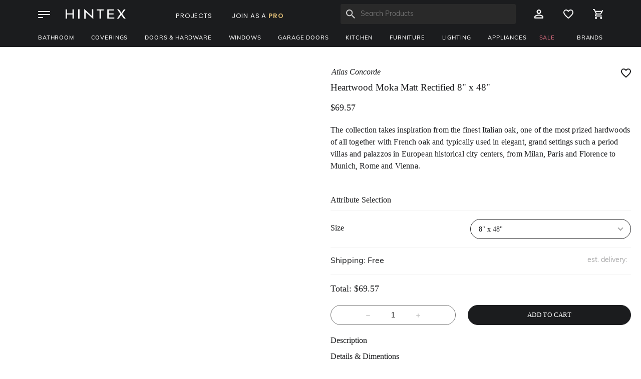

--- FILE ---
content_type: text/html; charset=utf-8
request_url: https://hintex.com/products/heartwood-moka-matt-rectified-8-x-48
body_size: 189515
content:
<!DOCTYPE html>
<html lang="en"  >
<head>
    <title>Heartwood Moka Matt Rectified 8&quot; x 48&quot; - | HINTEX | Home Interior &amp; Exterior Building Materials</title>
    <meta name="viewport" content="width=device-width, initial-scale=1, maximum-scale=1">
    <meta http-equiv="Content-type" content="text/html;charset=UTF-8" />
    <meta name="description" content="The collection takes inspiration from the finest Italian oak, one of the most prized hardwoods of all together with French oak and typically used in elegant, grand settings such a period villas and palazzos in European historical city centers, from Milan, Paris and Florence to Munich, Rome and Vienna." />
    <meta name="keywords" content="Hintex, building materials, project supplier, Italian tiles, modern kitchens, KBIS, houzz, wayfair, lowes, luxury tiles, modern kitchen, custom kitchen, Lamborghini tiles, porcelain tiles, outdoor tiles, 2cm tiles, product vendors" />
    <meta name="format-detection" content="telephone=+1 (844) 404-0440">
    <meta name="theme-color" content="#1B1C1E">
    <link href="https://fonts.googleapis.com/css2?family=Poppins:ital,wght@0,100;0,200;0,300;0,400;0,500;0,600;1,100;1,200;1,300;1,400;1,500;1,600;1,900&display=swap" rel="stylesheet">
    <link href="https://use.typekit.net/uad1hjk.css" rel="stylesheet">

    <script>(function(w,d,s,l,i){w[l]=w[l]||[];w[l].push({'gtm.start': new Date().getTime(),event:'gtm.js'});var f=d.getElementsByTagName(s)[0], j=d.createElement(s),dl=l!='dataLayer'?'&l='+l:'';j.async=true;j.src= 'https://www.googletagmanager.com/gtm.js?id='+i+dl;f.parentNode.insertBefore(j,f); })(window,document,'script','dataLayer','GTM-PWBR3QS');</script>
<meta property="og:type" content="product" />
<meta property="og:title" content="Heartwood Moka Matt Rectified 8&quot; x 48&quot;" />
<meta property="og:description" content="The collection takes inspiration from the finest Italian oak, one of the most prized hardwoods of all together with French oak and typically used in elegant, grand settings such a period villas and palazzos in European historical city centers, from Milan, Paris and Florence to Munich, Rome and Vienna." />
<meta property="og:image" content="https://hintex.com/images/thumbs/0043700_heartwood-moka-matt-rectified-8-x-48_1000.jpeg" />
<meta property="og:url" content="https://hintex.com/products/heartwood-moka-matt-rectified-8-x-48" />
<meta property="og:site_name" content="Hintex" />
<meta property="product:brand" content="Atlas Concorde" />
<meta property="product:condition" content="new" />
<meta property="product:availability" content="" />
<meta property="product:price:amount" content="69.5700" />
<meta property="product:price:amount:currency" content="USD" />
<meta property="product:retailer_item_id" content="26910" />
<meta property="twitter:card" content="summary" />
<meta property="twitter:site" content="Hintex" />
<meta property="twitter:title" content="Heartwood Moka Matt Rectified 8&quot; x 48&quot;" />
<meta property="twitter:description" content="The collection takes inspiration from the finest Italian oak, one of the most prized hardwoods of all together with French oak and typically used in elegant, grand settings such a period villas and palazzos in European historical city centers, from Milan, Paris and Florence to Munich, Rome and Vienna." />
<meta property="twitter:image" content="https://hintex.com/images/thumbs/0043700_heartwood-moka-matt-rectified-8-x-48_1000.jpeg" />
<meta property="twitter:url" content="https://hintex.com/products/heartwood-moka-matt-rectified-8-x-48" />

    <script src="/lib/angularJs/angular.min.js"></script>
    
    <link href="/Themes/Reincarnation/Content/lib/slick/slick.css" rel="stylesheet" type="text/css" />
<link href="/Themes/Reincarnation/Content/new_sass/site.min.css" rel="stylesheet" type="text/css" />
<link href="/Themes/Reincarnation/Content/new_sass/media.min.css" rel="stylesheet" type="text/css" />
<link href="/Themes/Reincarnation/Content/lib/bootstrap/dist/css/bootstrap.min.css" rel="stylesheet" type="text/css" />
<link href="/lib/jquery-ui-themes/smoothness/jquery-ui-1.10.3.custom.min.css" rel="stylesheet" type="text/css" />
<link href="/Themes/Reincarnation/Content/scss/general.css" rel="stylesheet" type="text/css" />
<link href="/sass/site.css" rel="stylesheet" type="text/css" />

    
    
    <link rel="shortcut icon" href="https://hintex.com/favicon.ico" />
<link rel="apple-touch-icon" sizes="57x57" href="https://hintex.com/favicon.ico">

    <script src="/lib/angular-local-storage/dist/angular-local-storage.min.js"></script>
    <script src="/js/ProductListFiltr/app.js"></script>
    
    <!-- Global site tag (gtag.js) - Google Ads: 822667061 -->
    <script src="https://ajax.googleapis.com/ajax/libs/jquery/3.6.0/jquery.min.js"></script>

</head>
<body ng-app="myApp" style="margin:0;">
    

<!-- <div class="ajax-loading-block-window" style="display: none">
</div> -->
<div id="dialog-notifications-success" title="Notification" style="display:none;">
</div>
<div id="dialog-notifications-error" title="Notification" style="display:none;">
</div>
<div id="dialog-notifications-warning" title="Warning" style="display:none;">
</div>
<div id="bar-notification" class="bar-notification">    
    <span class="close" title="Close">&nbsp;</span>
</div>


<div class="master-wrapper-page">
    
    <!--[if lte IE 7]>
    <div style="clear:both;height:59px;text-align:center;position:relative;">
        <a href="http://www.microsoft.com/windows/internet-explorer/default.aspx" target="_blank">
            <img src="/Themes/Reincarnation/Content/images/ie_warning.jpg" height="42" width="820" alt="You are using an outdated browser. For a faster, safer browsing experience, upgrade for free today." />
        </a>
    </div>
<![endif]-->
    <div class="master-wrapper-content">
        
        <header>
            <nav>
                <div class="top-nav">
                    <div class="top-nav-inside-box">
                        <div class="nav-logo n-box-3">
                            <button class="side-nav">
                                <img src="/images/icon/nav_icon.svg" alt="nav" class="img-responsive" />
                            </button>
                            <a hreflang="en"  href="/">
    <img src="https://hintex.com/images/thumbs/0030473.svg" alt="logo" class="nav-logo-img">
</a>
                            <ul>
                                <li>
                                    <a class="navigation-pro" hreflang="en" href="/Project/List">PROJECTS</a>
                                </li>
                                <li>
                                    <a class="navigation-pro" hreflang="en" href="/pro-sign-up">JOIN AS A <span>PRO</span></a>
                                </li>
                            </ul>
                        </div>
                        <div class="header-link n-box-9">
                            
<ul class="header-list">
    

    <li class="search-box-list-log-out search-box-list box-none-search">
        <form method="get" id="small-search-box-form" class="navigation-search-popup" action="/search">
    <div class="search-box">
        <button type="submit" class="button-1 search-box-button search-btn">
            <img src="/images/icon/search.svg" alt="Find" class="img-responsive search-icon search-white" />
            <img src="/images/icon/search_black.svg" alt="Find" class="img-responsive search-icon search-black" />
        </button>
        <input type="text" class="search-box-text search-text" id="small-searchterms" autocomplete="off" name="q" placeholder="Search Products" />
        <button type="button" class="clean-box-button visible-none">
            <img src="/images/icon/close-white.svg" alt="Find" class="img-responsive close-white" />
            <img src="/images/icon/close_black.svg" alt="Find" class="img-responsive close-black" />
        </button>
    </div>
    
        
        
    
</form>
    </li>
    <li class="min-search-nav">
        <img src="/images/icon/search.svg" alt="Find" class="img-responsive" />
    </li>
    <li class="account-max">
            <img src="/images/icon/account.svg" alt="View Account" class="img-responsive" id="accountPopUp" />

<div class="navigation-account-pop-up-box box-none">
<div id="loginOverlayAccount" class="navigation-account-pop-up">
    <div class="pop-up-box">
        <p class="nav-pop-title">Sign In</p>
        
<form method="post" autocomplete="off" action="/login">
    <div class="form-control-input">
        <span class="error-message visible-none signin-email-validation">
            <span>
                Please enter valid email
            </span>
        </span>
        <input required id="signInEmail" name="Email" placeholder="Email Address" type="email" class="email-error" autocomplete="off">
    </div>
    <div class="form-control-input">
        <span class="error-message visible-none signin-password-validation">
            <span>
                Please enter valid email
            </span>
        </span>
        <input required id="signInPassword" name="Password" placeholder="Password" type="password" autocomplete="off">
    </div>
    <div class="container-box">
        <label class="container-checkbox">
                Remember me
            <input type="checkbox" name="RememberMe" id="RememberMe" value="true">
            <span class="checkmark"></span>
        </label>
        <p class="forgot-pass">
            <a hreflang="en" title="Forgot password?" href="/password-recovery">Forgot password?</a>
        </p>
    </div>
    <div class="form-control-input">
        <button type="submit" id="signInPopUp">SIGN IN</button>
    </div>
    <p class="alternative-login">
        Or
    </p>
    

<div class="login-block">
    <a href="/facebookauthentication/login">
        <svg xmlns="http://www.w3.org/2000/svg" width="26" height="26" data-name="Layer 1">
            <path d="M13 4c-5 0-9 4-9 9s4 9 9 9 9-4 9-9-4-9-9-9Z" style="fill:#1877f2" />
            <path d="M14.2 15.4h2.3l.4-2.4h-2.7v-1.3c0-1 .3-1.9 1.2-1.9h1.5v-2c-.3 0-.8-.1-1.8-.1-2.2 0-3.4 1.1-3.4 3.7V13H9.4v2.4h2.2v6.5c.4.1.9.1 1.3.1s.8 0 1.2-.1l.1-6.5Z" style="fill:#fff" />
        </svg>
        <span>
            Continue with Facebook
        </span>
    </a>
</div>
<div class="login-block">
    <a href="/googleauthentication/login">
        <svg xmlns="http://www.w3.org/2000/svg" width="26" height="26" data-name="Layer 1">
            <path d="M16.22 17.57c-.82.53-1.85.83-3.02.83-2.36 0-4.36-1.59-5.03-3.74l-3.04 2.32A8.953 8.953 0 0 0 13.2 22c2.19 0 4.28-.79 5.85-2.25l-2.83-2.18Z" style="fill:#34a853" />
            <path d="M21.8 13c0-.5-.1-1.1-.2-1.6h-8.4v3.5H18a3.92 3.92 0 0 1-1.78 2.67l2.83 2.18c1.66-1.54 2.75-3.83 2.75-6.75Z" style="fill:#4285f4" />
            <path d="M7.9 13.1c0-.6.12-1.17.31-1.7L5.12 9.03c-.59 1.2-.92 2.54-.92 3.98s.34 2.78.92 3.98l3.04-2.33c-.15-.49-.26-1-.26-1.54Z" style="fill:#fbbc05" />
            <path d="M13.2 7.8c1.3 0 2.4.4 3.3 1.2l2.6-2.6C17.6 4.9 15.5 4 13.2 4 9.63 4 6.58 6.04 5.12 9.02l3.09 2.37c.72-2.07 2.69-3.6 4.99-3.6Z" style="fill:#ea4335" />
        </svg>
        <span>
            Continue with Google
        </span>
    </a>
</div>
    <p class="nav-signup">
        <a href="/sign-up?returnUrl=http%3A%2F%2Fhintex.com%2Fproducts%2Fheartwood-moka-matt-rectified-8-x-48" title="Create New Account" hreflang="en">Create New Account</a>
    </p>
<input name="__RequestVerificationToken" type="hidden" value="CfDJ8NbbKqBQt0lJgKLBVJClel8mQkU-Tu_GF98T_hl4zuYUjrIFsU4YPo0Lc79elaQsCa4Ry7MGvmYt5F_d1iDXsILfUospExXFsBKFPjVPuiTMe60oUB4N-RNEULczyHX2yY5u51u9qpEE50ouQa__3kE" /></form>
    </div>
</div>
</div>
    </li>
        <li class="account-min">
            <img src="/images/icon/account.svg" alt="View Account" class="img-responsive" id="rb-accountPopUp" />
        </li>
<div id="rb-loginOverlayAccount" class="rb-navigation-account-pop-up box-none">
    <div class="pop-up-box">

        <img src="/images/icon/close_pop_up.svg" alt="close" title="close" class="responsive-img close-account" />
        <div class="pop-up-box-inside">
            <p class="nav-pop-title">Sign In</p>
            
<form method="post" autocomplete="off" action="/login">
    <div class="form-control-input">
        <span class="error-message visible-none signin-email-validation">
            <span>
                Please enter valid email
            </span>
        </span>
        <input required id="signInEmail" name="Email" placeholder="Email Address" type="email" class="email-error" autocomplete="off">
    </div>
    <div class="form-control-input">
        <span class="error-message visible-none signin-password-validation">
            <span>
                Please enter valid email
            </span>
        </span>
        <input required id="signInPassword" name="Password" placeholder="Password" type="password" autocomplete="off">
    </div>
    <div class="container-box">
        <label class="container-checkbox">
                Remember me
            <input type="checkbox" name="RememberMe" id="RememberMe" value="true">
            <span class="checkmark"></span>
        </label>
        <p class="forgot-pass">
            <a hreflang="en" title="Forgot password?" href="/password-recovery">Forgot password?</a>
        </p>
    </div>
    <div class="form-control-input">
        <button type="submit" id="signInPopUp">SIGN IN</button>
    </div>
    <p class="alternative-login">
        Or
    </p>
    

<div class="login-block">
    <a href="/facebookauthentication/login">
        <svg xmlns="http://www.w3.org/2000/svg" width="26" height="26" data-name="Layer 1">
            <path d="M13 4c-5 0-9 4-9 9s4 9 9 9 9-4 9-9-4-9-9-9Z" style="fill:#1877f2" />
            <path d="M14.2 15.4h2.3l.4-2.4h-2.7v-1.3c0-1 .3-1.9 1.2-1.9h1.5v-2c-.3 0-.8-.1-1.8-.1-2.2 0-3.4 1.1-3.4 3.7V13H9.4v2.4h2.2v6.5c.4.1.9.1 1.3.1s.8 0 1.2-.1l.1-6.5Z" style="fill:#fff" />
        </svg>
        <span>
            Continue with Facebook
        </span>
    </a>
</div>
<div class="login-block">
    <a href="/googleauthentication/login">
        <svg xmlns="http://www.w3.org/2000/svg" width="26" height="26" data-name="Layer 1">
            <path d="M16.22 17.57c-.82.53-1.85.83-3.02.83-2.36 0-4.36-1.59-5.03-3.74l-3.04 2.32A8.953 8.953 0 0 0 13.2 22c2.19 0 4.28-.79 5.85-2.25l-2.83-2.18Z" style="fill:#34a853" />
            <path d="M21.8 13c0-.5-.1-1.1-.2-1.6h-8.4v3.5H18a3.92 3.92 0 0 1-1.78 2.67l2.83 2.18c1.66-1.54 2.75-3.83 2.75-6.75Z" style="fill:#4285f4" />
            <path d="M7.9 13.1c0-.6.12-1.17.31-1.7L5.12 9.03c-.59 1.2-.92 2.54-.92 3.98s.34 2.78.92 3.98l3.04-2.33c-.15-.49-.26-1-.26-1.54Z" style="fill:#fbbc05" />
            <path d="M13.2 7.8c1.3 0 2.4.4 3.3 1.2l2.6-2.6C17.6 4.9 15.5 4 13.2 4 9.63 4 6.58 6.04 5.12 9.02l3.09 2.37c.72-2.07 2.69-3.6 4.99-3.6Z" style="fill:#ea4335" />
        </svg>
        <span>
            Continue with Google
        </span>
    </a>
</div>
    <p class="nav-signup">
        <a href="/sign-up?returnUrl=http%3A%2F%2Fhintex.com%2Fproducts%2Fheartwood-moka-matt-rectified-8-x-48" title="Create New Account" hreflang="en">Create New Account</a>
    </p>
<input name="__RequestVerificationToken" type="hidden" value="CfDJ8NbbKqBQt0lJgKLBVJClel8mQkU-Tu_GF98T_hl4zuYUjrIFsU4YPo0Lc79elaQsCa4Ry7MGvmYt5F_d1iDXsILfUospExXFsBKFPjVPuiTMe60oUB4N-RNEULczyHX2yY5u51u9qpEE50ouQa__3kE" /></form>
        </div>
    </div>
</div>         

        <li class="wishlist-box-list-log-out min-wishlist-pop-up">
                <img src="/images/icon/heart.svg" alt="Wishlist" class="responsive-img" id="wishListPopUp" />

<div id="loginOverlayWishList" class="navigation-wishlist-pop-up box-none">
    <div class="pop-up-box">
        <img src="/images/icon/close_pop_up.svg" alt="close" title="close" class="responsive-img wishlist-close" />
        <p class="nav-pop-title">Sign in to not miss the items you like.</p>
        
<form method="post" autocomplete="off" action="/login">
    <div class="form-control-input">
        <span class="error-message visible-none signin-email-validation">
            <span>
                Please enter valid email
            </span>
        </span>
        <input required id="signInEmail" name="Email" placeholder="Email Address" type="email" class="email-error" autocomplete="off">
    </div>
    <div class="form-control-input">
        <span class="error-message visible-none signin-password-validation">
            <span>
                Please enter valid email
            </span>
        </span>
        <input required id="signInPassword" name="Password" placeholder="Password" type="password" autocomplete="off">
    </div>
    <div class="container-box">
        <label class="container-checkbox">
                Remember me
            <input type="checkbox" name="RememberMe" id="RememberMe" value="true">
            <span class="checkmark"></span>
        </label>
        <p class="forgot-pass">
            <a hreflang="en" title="Forgot password?" href="/password-recovery">Forgot password?</a>
        </p>
    </div>
    <div class="form-control-input">
        <button type="submit" id="signInPopUp">SIGN IN</button>
    </div>
    <p class="alternative-login">
        Or
    </p>
    

<div class="login-block">
    <a href="/facebookauthentication/login">
        <svg xmlns="http://www.w3.org/2000/svg" width="26" height="26" data-name="Layer 1">
            <path d="M13 4c-5 0-9 4-9 9s4 9 9 9 9-4 9-9-4-9-9-9Z" style="fill:#1877f2" />
            <path d="M14.2 15.4h2.3l.4-2.4h-2.7v-1.3c0-1 .3-1.9 1.2-1.9h1.5v-2c-.3 0-.8-.1-1.8-.1-2.2 0-3.4 1.1-3.4 3.7V13H9.4v2.4h2.2v6.5c.4.1.9.1 1.3.1s.8 0 1.2-.1l.1-6.5Z" style="fill:#fff" />
        </svg>
        <span>
            Continue with Facebook
        </span>
    </a>
</div>
<div class="login-block">
    <a href="/googleauthentication/login">
        <svg xmlns="http://www.w3.org/2000/svg" width="26" height="26" data-name="Layer 1">
            <path d="M16.22 17.57c-.82.53-1.85.83-3.02.83-2.36 0-4.36-1.59-5.03-3.74l-3.04 2.32A8.953 8.953 0 0 0 13.2 22c2.19 0 4.28-.79 5.85-2.25l-2.83-2.18Z" style="fill:#34a853" />
            <path d="M21.8 13c0-.5-.1-1.1-.2-1.6h-8.4v3.5H18a3.92 3.92 0 0 1-1.78 2.67l2.83 2.18c1.66-1.54 2.75-3.83 2.75-6.75Z" style="fill:#4285f4" />
            <path d="M7.9 13.1c0-.6.12-1.17.31-1.7L5.12 9.03c-.59 1.2-.92 2.54-.92 3.98s.34 2.78.92 3.98l3.04-2.33c-.15-.49-.26-1-.26-1.54Z" style="fill:#fbbc05" />
            <path d="M13.2 7.8c1.3 0 2.4.4 3.3 1.2l2.6-2.6C17.6 4.9 15.5 4 13.2 4 9.63 4 6.58 6.04 5.12 9.02l3.09 2.37c.72-2.07 2.69-3.6 4.99-3.6Z" style="fill:#ea4335" />
        </svg>
        <span>
            Continue with Google
        </span>
    </a>
</div>
    <p class="nav-signup">
        <a href="/sign-up?returnUrl=http%3A%2F%2Fhintex.com%2Fproducts%2Fheartwood-moka-matt-rectified-8-x-48" title="Create New Account" hreflang="en">Create New Account</a>
    </p>
<input name="__RequestVerificationToken" type="hidden" value="CfDJ8NbbKqBQt0lJgKLBVJClel8mQkU-Tu_GF98T_hl4zuYUjrIFsU4YPo0Lc79elaQsCa4Ry7MGvmYt5F_d1iDXsILfUospExXFsBKFPjVPuiTMe60oUB4N-RNEULczyHX2yY5u51u9qpEE50ouQa__3kE" /></form>
    </div>
</div>
                
        </li>
        <li id="topcartlink" class="nav-cart-popup">
            <a href="/cart" class="responsive-img" hreflang="en">
                <img src="/images/icon/cart.svg" alt="Shopping Cart" class="img-responsive" />
            </a>
            <div id="flyout-cart" class="flyout-cart flyout-cart-logged-out">
    <div class="flyout-cart-pop-up-box-hover">
        <div class="flyout-cart-pop-up-box">
            <div class="shoppingcart-popup-top">
                <p>
                    Shopping Cart
                </p>
            </div>
                <div class="shoppingcart-popup-body">
                    <p class="shopping-cart-empty-popup">
                        You have no items in your shopping cart.
                    </p>
                </div>
                <div class="shoppingcart-popup-bottom shoppingcart-popup-bottom-empty">
                    <div class="buttons">
                            <input type="button" value="GO TO CART" class="button-1 cart-button" onclick="setLocation('/cart')" />
                    </div>
                </div>
        </div>
    </div>
    <div class="shopping-remove-popup-box box-none">
        <div class="shopping-remove-popup ">
            <p>Are you sure you want to remove this item?</p>
            <div class="div-box">
                <button class="cancelShoppingcartRemove light-button">CANCEL</button>
                <button class="declineAddToWishlist dark-button">REMOVE</button>
            </div>
        </div>
    </div>
    <div class="notification-popup-box shopping-gocart-popup-box box-none">
        <div class="notification-popup">
            <img src="/images/icon/close_pop_up.svg" alt="close" title="close" class="responsive-img gocart-popup-close popup-close" />
            <p>The product is removed from your cart.</p>
            <div class="div-box">
                <a class="light-button" href="/cart" hreflang="en">VIEW CART</a>
            </div>
        </div>
    </div>
    
</div>

        </li>

        <li class="min-shopping-pop-up">
            <div class="left-nav">
                <a class="toggle-side">
                    <img src="/images/icon/cart.svg" alt="Shopping Cart" class="img-responsive" />
                </a>
            </div>
        </li>
    <li class="min-close-search-pop-up box-none">Close</li>
    
</ul>
    <div class="body-container">
        <div class="side-menu">
            <div class="flyout-cart-tab  flyout-cart-logged-out">
    <div class="shoppingcart-popup-top">
        <p class="popup-top-title">
            Shopping Cart
        </p>
        <p class="popup-total-count">
            <span class="totalCount" id="totalCount">
                0
            </span> items
        </p>
    </div>
        <div class="shoppingcart-popup-body">
            <p class="shopping-cart-empty-popup">
                You have no items in your shopping cart.
            </p>
        </div>
        <div class="shoppingcart-popup-bottom shoppingcart-popup-bottom-empty">
            <div class="buttons">
                    <input type="button" value="GO TO CART" class="button-1 cart-button" onclick="setLocation('/cart')" />
            </div>
        </div>
</div>
<div class="shopping-remove-popuptab-big box-none">
    <div class="inner-box">
        <p>Are you sure you want to remove this item?</p>
        <div class="div-box">
            <button class="cancelShoppingcartRemove-tab light-button">CANCEL</button>
            <button class="declineAddToWishlist-tab dark-button">REMOVE</button>
        </div>
    </div>
</div>

        </div>
    </div>
    

    



                        </div>
                    </div>
                </div>
                <div class="bottom-nav">
                    <div class="bottom-nav-inside-box">
                        


<div class="n-box-10">
    <ul class="nav-category-list">

<li class="nav-dropdown">
    <a class="nav-dropdown-link" hreflang="en" href="/products/bathroom">Bathroom</a>
    <span class="nav-dropdown-link-line">
    </span>
    <div class="nav-dropdown-content">
        <div class="flex-box">
            <div class="box-drop">
                <p class="inside-category-title">
                    <a hreflang="en" href="/products/bathroom">Bathroom</a>
                </p>
                <div class="list-drop-box">
                    <ul>
                            <li>
                                <a hreflang="en" href="/products/bathtubs">Bathtubs</a>
                            </li>
                            <li>
                                <a hreflang="en" href="/products/bathroom_vanities">Bathroom Vanities</a>
                            </li>
                            <li>
                                <a hreflang="en" href="/products/sinks">Sinks</a>
                            </li>
                            <li>
                                <a hreflang="en" href="/products/bathroom-mirrors">Bathroom Mirrors</a>
                            </li>
                            <li>
                                <a hreflang="en" href="/products/shower">Shower</a>
                            </li>
                            <li>
                                <a hreflang="en" href="/products/faucets-2">Faucets</a>
                            </li>
                            <li>
                                <a hreflang="en" href="/products/flush-plates">WC Cistern</a>
                            </li>
                            <li>
                                <a hreflang="en" href="/products/showers">Toilets</a>
                            </li>
                            <li>
                                <a hreflang="en" href="/products/valves">Valves</a>
                            </li>
                            <li>
                                <a hreflang="en" href="/products/water-harmony">Water Harmony</a>
                            </li>
                            <li>
                                <a hreflang="en" href="/products/medicine-cabinets">Medicine Cabinets</a>
                            </li>
                            <li>
                                <a hreflang="en" href="/products/storage-side-cabinet">Storage &amp; Side Cabinets</a>
                            </li>
                            <li>
                                <a hreflang="en" href="/products/bathhub-accessories">Accessories</a>
                            </li>
                    </ul>
                </div>
                <p class="inside-category-view-all">
                    <a hreflang="en" href="/products/bathroom">
                        View All
                    </a>
                </p>
            </div>
            <div class="box-7">
                    <div class="box-drop">

                        <a hreflang="en">
                            <img src="https://hintex.com/images/thumbs/0031363.jpeg" class="responsive-img" />
                        </a>
                    </div>
            </div>
        </div>
    </div>
</li>
<li class="nav-dropdown">
    <a class="nav-dropdown-link" hreflang="en" href="/products/coverings">Coverings</a>
    <span class="nav-dropdown-link-line">
    </span>
    <div class="nav-dropdown-content">
        <div class="flex-box">
            <div class="box-drop">
                <p class="inside-category-title">
                    <a hreflang="en" href="/products/coverings">Coverings</a>
                </p>
                <div class="list-drop-box">
                    <ul>
                            <li>
                                <a hreflang="en" href="/products/porcelain-tiles">Porcelain Tiles</a>
                            </li>
                            <li>
                                <a hreflang="en" href="/products/natural-stone">Natural Stone</a>
                            </li>
                            <li>
                                <a hreflang="en" href="/products/ceramic-tiles-2">Ceramic Tiles</a>
                            </li>
                            <li>
                                <a hreflang="en" href="/products/stone-veneer">Stone Veneer</a>
                            </li>
                            <li>
                                <a hreflang="en" href="/products/concrete-tiles">Concrete Tiles</a>
                            </li>
                            <li>
                                <a hreflang="en" href="/products/floorinng">Flooring</a>
                            </li>
                            <li>
                                <a hreflang="en" href="/products/large-format-tiles">Large Format Tiles</a>
                            </li>
                            <li>
                                <a hreflang="en" href="/products/countertops-2">Countertops</a>
                            </li>
                            <li>
                                <a hreflang="en" href="/products/outdoor-tiles">Outdoor Tiles</a>
                            </li>
                            <li>
                                <a hreflang="en" href="/products/tiles">Tiles</a>
                            </li>
                            <li>
                                <a hreflang="en" href="/products/tools-accessories">Tools &amp; Accessories</a>
                            </li>
                    </ul>
                </div>
                <p class="inside-category-view-all">
                    <a hreflang="en" href="/products/coverings">
                        View All
                    </a>
                </p>
            </div>
            <div class="box-7">
                    <div class="box-drop">

                        <a hreflang="en">
                            <img src="https://hintex.com/images/thumbs/0031362.jpeg" class="responsive-img" />
                        </a>
                    </div>
            </div>
        </div>
    </div>
</li>
<li class="nav-dropdown">
    <a class="nav-dropdown-link" hreflang="en" href="/products/doors">Doors &amp; Hardware</a>
    <span class="nav-dropdown-link-line">
    </span>
    <div class="nav-dropdown-content">
        <div class="flex-box">
            <div class="box-drop">
                <p class="inside-category-title">
                    <a hreflang="en" href="/products/doors">Doors &amp; Hardware</a>
                </p>
                <div class="list-drop-box">
                    <ul>
                            <li>
                                <a hreflang="en" href="/products/interior-doors">Interior Doors</a>
                            </li>
                            <li>
                                <a hreflang="en" href="/products/entrance-doors">Entrance Doors</a>
                            </li>
                            <li>
                                <a hreflang="en" href="/products/technical-doors">Technical Doors</a>
                            </li>
                            <li>
                                <a hreflang="en" href="/products/door-systems">Door Systems</a>
                            </li>
                            <li>
                                <a hreflang="en" href="/products/hardware">Hardware</a>
                            </li>
                    </ul>
                </div>
                <p class="inside-category-view-all">
                    <a hreflang="en" href="/products/doors">
                        View All
                    </a>
                </p>
            </div>
            <div class="box-7">
                    <div class="box-drop">

                        <a hreflang="en">
                            <img src="https://hintex.com/images/thumbs/0031355.jpeg" class="responsive-img" />
                        </a>
                    </div>
            </div>
        </div>
    </div>
</li>
<li class="nav-dropdown">
    <a class="nav-dropdown-link" hreflang="en" href="/products/windows">Windows</a>
    <span class="nav-dropdown-link-line">
    </span>
    <div class="nav-dropdown-content">
        <div class="flex-box">
            <div class="box-drop">
                <p class="inside-category-title">
                    <a hreflang="en" href="/products/windows">Windows</a>
                </p>
                <div class="list-drop-box">
                    <ul>
                            <li>
                                <a hreflang="en" href="/products/single-hung-windows">Single-Hung Windows</a>
                            </li>
                            <li>
                                <a hreflang="en" href="/products/double-hung-windows">Double-Hung Windows</a>
                            </li>
                            <li>
                                <a hreflang="en" href="/products/sliding-windows">Sliding Windows</a>
                            </li>
                            <li>
                                <a hreflang="en" href="/products/casement-windows">Casement Windows</a>
                            </li>
                            <li>
                                <a hreflang="en" href="/products/fixed-windows">Fixed Windows</a>
                            </li>
                            <li>
                                <a hreflang="en" href="/products/bay-and-bow-windows">Bay and Bow Windows</a>
                            </li>
                            <li>
                                <a hreflang="en" href="/products/shaped-windows">Shaped Windows</a>
                            </li>
                            <li>
                                <a hreflang="en" href="/products/windows-doors">Windows &amp; Doors</a>
                            </li>
                    </ul>
                </div>
                <p class="inside-category-view-all">
                    <a hreflang="en" href="/products/windows">
                        View All
                    </a>
                </p>
            </div>
            <div class="box-7">
                    <div class="box-drop">

                        <a hreflang="en">
                            <img src="https://hintex.com/images/thumbs/0038830.jpeg" class="responsive-img" />
                        </a>
                    </div>
            </div>
        </div>
    </div>
</li>
<li class="nav-dropdown">
    <a class="nav-dropdown-link" hreflang="en" href="/products/garage-doors">Garage Doors</a>
    <span class="nav-dropdown-link-line">
    </span>
    <div class="nav-dropdown-content">
        <div class="flex-box">
            <div class="box-drop">
                <p class="inside-category-title">
                    <a hreflang="en" href="/products/garage-doors">Garage Doors</a>
                </p>
                <div class="list-drop-box">
                    <ul>
                            <li>
                                <a hreflang="en" href="/products/garage-door">Frameless Garage Doors</a>
                            </li>
                            <li>
                                <a hreflang="en" href="/products/framed-garage-doors">Full View Garage Doors</a>
                            </li>
                            <li>
                                <a hreflang="en" href="/products/insulated-steel-garage-door">Insulated Steel Garage Door</a>
                            </li>
                            <li>
                                <a hreflang="en" href="/products/folding-doors">Folding Doors</a>
                            </li>
                            <li>
                                <a hreflang="en" href="/products/garage-door-hardware">Garage Door Hardware</a>
                            </li>
                            <li>
                                <a hreflang="en" href="/products/sliding-folding-doors">Sliding Folding Doors</a>
                            </li>
                            <li>
                                <a hreflang="en" href="/products/side-sliding-doors">Side Sliding Doors</a>
                            </li>
                            <li>
                                <a hreflang="en" href="/products/facade-doors">Facade Doors</a>
                            </li>
                            <li>
                                <a hreflang="en" href="/products/side-sliding-leaf-doors">Side Sliding Leaf Doors</a>
                            </li>
                            <li>
                                <a hreflang="en" href="/products/hangar-doors">Hangar Doors</a>
                            </li>
                            <li>
                                <a hreflang="en" href="/products/mobile-partition-wall-systems">Mobile Partition Wall Systems</a>
                            </li>
                            <li>
                                <a hreflang="en" href="/products/custom-doors">Custom Doors</a>
                            </li>
                            <li>
                                <a hreflang="en" href="/products/fence-railing">Fence &amp; Railing</a>
                            </li>
                    </ul>
                </div>
                <p class="inside-category-view-all">
                    <a hreflang="en" href="/products/garage-doors">
                        View All
                    </a>
                </p>
            </div>
            <div class="box-7">
                    <div class="box-drop">

                        <a hreflang="en">
                            <img src="https://hintex.com/images/thumbs/0035358.jpeg" class="responsive-img" />
                        </a>
                    </div>
            </div>
        </div>
    </div>
</li>
<li class="nav-dropdown">
    <a class="nav-dropdown-link" hreflang="en" href="/products/kitchens">Kitchen</a>
    <span class="nav-dropdown-link-line">
    </span>
    <div class="nav-dropdown-content">
        <div class="flex-box">
            <div class="box-drop">
                <p class="inside-category-title">
                    <a hreflang="en" href="/products/kitchens">Kitchen</a>
                </p>
                <div class="list-drop-box">
                    <ul>
                            <li>
                                <a hreflang="en" href="/products/customized-kitchens">Customized Kitchens</a>
                            </li>
                            <li>
                                <a hreflang="en" href="/products/kitchen-sinks">Kitchen Sinks</a>
                            </li>
                            <li>
                                <a hreflang="en" href="/products/outdoor_kitchens">Outdoor Kitchens</a>
                            </li>
                            <li>
                                <a hreflang="en" href="/products/kitchen-cabinets">Kitchen Cabinets</a>
                            </li>
                            <li>
                                <a hreflang="en" href="/products/kitchen-faucets">Kitchen Faucets</a>
                            </li>
                    </ul>
                </div>
                <p class="inside-category-view-all">
                    <a hreflang="en" href="/products/kitchens">
                        View All
                    </a>
                </p>
            </div>
            <div class="box-7">
                    <div class="box-drop">

                        <a hreflang="en">
                            <img src="https://hintex.com/images/thumbs/0031357.jpeg" class="responsive-img" />
                        </a>
                    </div>
            </div>
        </div>
    </div>
</li>
<li class="nav-dropdown">
    <a class="nav-dropdown-link" hreflang="en" href="/products/furniture">Furniture</a>
    <span class="nav-dropdown-link-line">
    </span>
    <div class="nav-dropdown-content">
        <div class="flex-box">
            <div class="box-drop">
                <p class="inside-category-title">
                    <a hreflang="en" href="/products/furniture">Furniture</a>
                </p>
                <div class="list-drop-box">
                    <ul>
                            <li>
                                <a hreflang="en" href="/products/sofas-and-armchairs">Sofas and Armchairs</a>
                            </li>
                            <li>
                                <a hreflang="en" href="/products/coat-stand">Coat Stand</a>
                            </li>
                            <li>
                                <a hreflang="en" href="/products/stand">Stand</a>
                            </li>
                            <li>
                                <a hreflang="en" href="/products/bookshelf">Bookshelf</a>
                            </li>
                            <li>
                                <a hreflang="en" href="/products/tables-and-chairs">Tables and Chairs</a>
                            </li>
                            <li>
                                <a hreflang="en" href="/products/storage">Storage</a>
                            </li>
                            <li>
                                <a hreflang="en" href="/products/bedroom">Bedroom</a>
                            </li>
                            <li>
                                <a hreflang="en" href="/products/home-decor">Home Decor</a>
                            </li>
                            <li>
                                <a hreflang="en" href="/products/accessories-4">Accessories</a>
                            </li>
                            <li>
                                <a hreflang="en" href="/products/outdoor-furniture">Outdoor Furniture</a>
                            </li>
                    </ul>
                </div>
                <p class="inside-category-view-all">
                    <a hreflang="en" href="/products/furniture">
                        View All
                    </a>
                </p>
            </div>
            <div class="box-7">
                    <div class="box-drop">

                        <a hreflang="en">
                            <img src="https://hintex.com/images/thumbs/0031358.jpeg" class="responsive-img" />
                        </a>
                    </div>
            </div>
        </div>
    </div>
</li>
<li class="nav-dropdown">
    <a class="nav-dropdown-link" hreflang="en" href="/products/lighiting">Lighting</a>
    <span class="nav-dropdown-link-line">
    </span>
    <div class="nav-dropdown-content">
        <div class="flex-box">
            <div class="box-drop">
                <p class="inside-category-title">
                    <a hreflang="en" href="/products/lighiting">Lighting</a>
                </p>
                <div class="list-drop-box">
                    <ul>
                            <li>
                                <a hreflang="en" href="/products/outdoor-lighting">Outdoor Lightings</a>
                            </li>
                            <li>
                                <a hreflang="en" href="/products/indoor-lighting">Indoor Lightings</a>
                            </li>
                            <li>
                                <a hreflang="en" href="/products/accessories">Accessories</a>
                            </li>
                    </ul>
                </div>
                <p class="inside-category-view-all">
                    <a hreflang="en" href="/products/lighiting">
                        View All
                    </a>
                </p>
            </div>
            <div class="box-7">
                    <div class="box-drop">

                        <a hreflang="en">
                            <img src="https://hintex.com/images/thumbs/0031351.jpeg" class="responsive-img" />
                        </a>
                    </div>
            </div>
        </div>
    </div>
</li>
<li class="nav-dropdown">
    <a class="nav-dropdown-link" hreflang="en" href="/products/appliances">Appliances</a>
    <span class="nav-dropdown-link-line">
    </span>
    <div class="nav-dropdown-content">
        <div class="flex-box">
            <div class="box-drop">
                <p class="inside-category-title">
                    <a hreflang="en" href="/products/appliances">Appliances</a>
                </p>
                <div class="list-drop-box">
                    <ul>
                            <li>
                                <a hreflang="en" href="/products/cooking">Cooking</a>
                            </li>
                            <li>
                                <a hreflang="en" href="/products/products-coffee">Coffee Machines</a>
                            </li>
                            <li>
                                <a hreflang="en" href="/products/dishwashers">Dishwashers</a>
                            </li>
                            <li>
                                <a hreflang="en" href="/products/laundry-care">Laundry Care</a>
                            </li>
                            <li>
                                <a hreflang="en" href="/products/heating-and-cooling">Heating &amp; Cooling</a>
                            </li>
                    </ul>
                </div>
                <p class="inside-category-view-all">
                    <a hreflang="en" href="/products/appliances">
                        View All
                    </a>
                </p>
            </div>
            <div class="box-7">
                    <div class="box-drop">

                        <a hreflang="en">
                            <img src="https://hintex.com/images/thumbs/0031350.jpeg" class="responsive-img" />
                        </a>
                    </div>
            </div>
        </div>
    </div>
</li>    </ul>
</div>
<div class="n-box-2">
    <ul class="nav-brand-sale">
        <li><a hreflang="en" href="/products/in-sale" title="" class="sale-navigation">SALE</a></li>
        
<li class="nav-dropdown nav-brand-link">
    <a hreflang="en" href="#" title="">BRANDS</a>
    <span class="nav-dropdown-link-line">
    </span>
    <div class="nav-dropdown-brand">
        <div class="flex-box">
            <div class="box-12">
                <p class="dropdown-brand-title">Online Boutiques with Exclusive Collections</p>
            </div>
        </div>
        <div class="flex-box brand-footer-flex-box-img">
                <div class="item-box">
                    <a hreflang="en" href="/feri-masi">
                        <img data-colorfulImage="https://hintex.com/images/thumbs/0030290_feri-masi_321.png" data-blackImage="https://hintex.com/images/thumbs/0030289_feri-masi_321.png" loading="lazy" src="https://hintex.com/images/thumbs/0030289_feri-masi_321.png" class="img-responsive item-manufactur-img" />
                    </a>
                </div>
                <div class="item-box">
                    <a hreflang="en" href="/diesel-living">
                        <img data-colorfulImage="https://hintex.com/images/thumbs/0030304_diesel-living_321.png" data-blackImage="https://hintex.com/images/thumbs/0030303_diesel-living_321.png" loading="lazy" src="https://hintex.com/images/thumbs/0030303_diesel-living_321.png" class="img-responsive item-manufactur-img" />
                    </a>
                </div>
                <div class="item-box">
                    <a hreflang="en" href="/roberto-cavalli">
                        <img data-colorfulImage="https://hintex.com/images/thumbs/0030302_roberto-cavalli_321.png" data-blackImage="https://hintex.com/images/thumbs/0030301_roberto-cavalli_321.png" loading="lazy" src="https://hintex.com/images/thumbs/0030301_roberto-cavalli_321.png" class="img-responsive item-manufactur-img" />
                    </a>
                </div>
                <div class="item-box">
                    <a hreflang="en" href="/automobili-lamborghini">
                        <img data-colorfulImage="https://hintex.com/images/thumbs/0030322_automobili-lamborghini_321.png" data-blackImage="https://hintex.com/images/thumbs/0030321_automobili-lamborghini_321.png" loading="lazy" src="https://hintex.com/images/thumbs/0030321_automobili-lamborghini_321.png" class="img-responsive item-manufactur-img" />
                    </a>
                </div>
                <div class="item-box">
                    <a hreflang="en" href="/mirage">
                        <img data-colorfulImage="https://hintex.com/images/thumbs/0030312_mirage_321.png" data-blackImage="https://hintex.com/images/thumbs/0030311_mirage_321.png" loading="lazy" src="https://hintex.com/images/thumbs/0030311_mirage_321.png" class="img-responsive item-manufactur-img" />
                    </a>
                </div>
                <div class="item-box">
                    <a hreflang="en" href="/manigli">
                        <img data-colorfulImage="https://hintex.com/images/thumbs/0030318_manigli_321.png" data-blackImage="https://hintex.com/images/thumbs/0030317_manigli_321.png" loading="lazy" src="https://hintex.com/images/thumbs/0030317_manigli_321.png" class="img-responsive item-manufactur-img" />
                    </a>
                </div>
                <div class="item-box">
                    <a hreflang="en" href="/tonino-lamborghini">
                        <img data-colorfulImage="https://hintex.com/images/thumbs/0030310_tonino-lamborghini_321.png" data-blackImage="https://hintex.com/images/thumbs/0030309_tonino-lamborghini_321.png" loading="lazy" src="https://hintex.com/images/thumbs/0030309_tonino-lamborghini_321.png" class="img-responsive item-manufactur-img" />
                    </a>
                </div>
                <div class="item-box">
                    <a hreflang="en" href="/armani">
                        <img data-colorfulImage="https://hintex.com/images/thumbs/0030294_armani_321.png" data-blackImage="https://hintex.com/images/thumbs/0030293_armani_321.png" loading="lazy" src="https://hintex.com/images/thumbs/0030293_armani_321.png" class="img-responsive item-manufactur-img" />
                    </a>
                </div>
                <div class="item-box">
                    <a hreflang="en" href="/aston-martin">
                        <img data-colorfulImage="https://hintex.com/images/thumbs/0030308_aston-martin_321.png" data-blackImage="https://hintex.com/images/thumbs/0030307_aston-martin_321.png" loading="lazy" src="https://hintex.com/images/thumbs/0030307_aston-martin_321.png" class="img-responsive item-manufactur-img" />
                    </a>
                </div>
                <div class="item-box">
                    <a hreflang="en" href="/marblessa">
                        <img data-colorfulImage="https://hintex.com/images/thumbs/0030292_marblessa_321.png" data-blackImage="https://hintex.com/images/thumbs/0030291_marblessa_321.png" loading="lazy" src="https://hintex.com/images/thumbs/0030291_marblessa_321.png" class="img-responsive item-manufactur-img" />
                    </a>
                </div>
                <div class="item-box">
                    <a hreflang="en" href="/versace-ceramics">
                        <img data-colorfulImage="https://hintex.com/images/thumbs/0030306_versace-ceramics_321.png" data-blackImage="https://hintex.com/images/thumbs/0030305_versace-ceramics_321.png" loading="lazy" src="https://hintex.com/images/thumbs/0030305_versace-ceramics_321.png" class="img-responsive item-manufactur-img" />
                    </a>
                </div>
                <div class="item-box">
                    <a hreflang="en" href="/legnori">
                        <img data-colorfulImage="https://hintex.com/images/thumbs/0030314_legnori_321.png" data-blackImage="https://hintex.com/images/thumbs/0030313_legnori_321.png" loading="lazy" src="https://hintex.com/images/thumbs/0030313_legnori_321.png" class="img-responsive item-manufactur-img" />
                    </a>
                </div>
                <div class="item-box">
                    <a hreflang="en" href="/miele">
                        <img data-colorfulImage="https://hintex.com/images/thumbs/0030316_miele_321.png" data-blackImage="https://hintex.com/images/thumbs/0030315_miele_321.png" loading="lazy" src="https://hintex.com/images/thumbs/0030315_miele_321.png" class="img-responsive item-manufactur-img" />
                    </a>
                </div>
                <div class="item-box">
                    <a hreflang="en" href="/baurora">
                        <img data-colorfulImage="https://hintex.com/images/thumbs/0030300_baurora_321.png" data-blackImage="https://hintex.com/images/thumbs/0030299_baurora_321.png" loading="lazy" src="https://hintex.com/images/thumbs/0030299_baurora_321.png" class="img-responsive item-manufactur-img" />
                    </a>
                </div>
                <div class="item-box">
                    <a hreflang="en" href="/mariolli">
                        <img data-colorfulImage="https://hintex.com/images/thumbs/0030340_mariolli_321.png" data-blackImage="https://hintex.com/images/thumbs/0030319_mariolli_321.png" loading="lazy" src="https://hintex.com/images/thumbs/0030319_mariolli_321.png" class="img-responsive item-manufactur-img" />
                    </a>
                </div>
                <div class="item-box">
                    <a hreflang="en" href="/baualu">
                        <img data-colorfulImage="https://hintex.com/images/thumbs/0030296_baualu_321.png" data-blackImage="https://hintex.com/images/thumbs/0030295_baualu_321.png" loading="lazy" src="https://hintex.com/images/thumbs/0030295_baualu_321.png" class="img-responsive item-manufactur-img" />
                    </a>
                </div>
                <div class="item-box">
                    <a hreflang="en" href="/lummios">
                        <img data-colorfulImage="https://hintex.com/images/thumbs/0030298_lummios_321.png" data-blackImage="https://hintex.com/images/thumbs/0030297_lummios_321.png" loading="lazy" src="https://hintex.com/images/thumbs/0030297_lummios_321.png" class="img-responsive item-manufactur-img" />
                    </a>
                </div>
                <div class="item-box">
                    <a hreflang="en" href="/kronos">
                        <img data-colorfulImage="https://hintex.com/images/thumbs/0058792_kronos_321.png" data-blackImage="https://hintex.com/images/thumbs/0058795_kronos_321.png" loading="lazy" src="https://hintex.com/images/thumbs/0058795_kronos_321.png" class="img-responsive item-manufactur-img" />
                    </a>
                </div>
                <div class="item-box">
                    <a hreflang="en" href="/atlas-concorde">
                        <img data-colorfulImage="https://hintex.com/images/thumbs/0098512_atlas-concorde_321.png" data-blackImage="https://hintex.com/images/thumbs/0098511_atlas-concorde_321.png" loading="lazy" src="https://hintex.com/images/thumbs/0098511_atlas-concorde_321.png" class="img-responsive item-manufactur-img" />
                    </a>
                </div>
                <div class="item-box">
                    <a hreflang="en" href="/innova">
                        <img data-colorfulImage="https://hintex.com/images/thumbs/0099972_innova_321.png" data-blackImage="https://hintex.com/images/thumbs/0099971_innova_321.png" loading="lazy" src="https://hintex.com/images/thumbs/0099971_innova_321.png" class="img-responsive item-manufactur-img" />
                    </a>
                </div>
                <div class="item-box">
                    <a hreflang="en" href="/bottega">
                        <img data-colorfulImage="https://hintex.com/images/thumbs/0038806_bottega_321.png" data-blackImage="https://hintex.com/images/thumbs/0038805_bottega_321.png" loading="lazy" src="https://hintex.com/images/thumbs/0038805_bottega_321.png" class="img-responsive item-manufactur-img" />
                    </a>
                </div>
                <div class="item-box">
                    <a hreflang="en" href="/peronda">
                        <img data-colorfulImage="https://hintex.com/images/thumbs/0099977_peronda_321.png" data-blackImage="https://hintex.com/images/thumbs/0099976_peronda_321.png" loading="lazy" src="https://hintex.com/images/thumbs/0099976_peronda_321.png" class="img-responsive item-manufactur-img" />
                    </a>
                </div>
                <div class="item-box">
                    <a hreflang="en" href="/boca-de-lobo">
                        <img data-colorfulImage="https://hintex.com/images/thumbs/0099980_boca-do-lobo_321.png" data-blackImage="https://hintex.com/images/thumbs/0099979_boca-do-lobo_321.png" loading="lazy" src="https://hintex.com/images/thumbs/0099979_boca-do-lobo_321.png" class="img-responsive item-manufactur-img" />
                    </a>
                </div>
                <div class="item-box">
                    <a hreflang="en" href="/sicis">
                        <img data-colorfulImage="https://hintex.com/images/thumbs/0038797_sicis_321.png" data-blackImage="https://hintex.com/images/thumbs/0038796_sicis_321.png" loading="lazy" src="https://hintex.com/images/thumbs/0038796_sicis_321.png" class="img-responsive item-manufactur-img" />
                    </a>
                </div>
                <div class="item-box">
                    <a hreflang="en" href="/itlas">
                        <img data-colorfulImage="https://hintex.com/images/thumbs/0099982_itlas_321.png" data-blackImage="https://hintex.com/images/thumbs/0099981_itlas_321.png" loading="lazy" src="https://hintex.com/images/thumbs/0099981_itlas_321.png" class="img-responsive item-manufactur-img" />
                    </a>
                </div>
                <div class="item-box">
                    <a hreflang="en" href="/aparichi">
                        <img data-colorfulImage="https://hintex.com/images/thumbs/0038780_aparici_321.png" data-blackImage="https://hintex.com/images/thumbs/0038779_aparici_321.png" loading="lazy" src="https://hintex.com/images/thumbs/0038779_aparici_321.png" class="img-responsive item-manufactur-img" />
                    </a>
                </div>
                <div class="item-box">
                    <a hreflang="en" href="/mezzo">
                        <img data-colorfulImage="https://hintex.com/images/thumbs/0060003_mezzo_321.png" data-blackImage="https://hintex.com/images/thumbs/0060002_mezzo_321.png" loading="lazy" src="https://hintex.com/images/thumbs/0060002_mezzo_321.png" class="img-responsive item-manufactur-img" />
                    </a>
                </div>
                <div class="item-box">
                    <a hreflang="en" href="/fiam-italia">
                        <img data-colorfulImage="https://hintex.com/images/thumbs/0099984_fiam-italia_321.png" data-blackImage="https://hintex.com/images/thumbs/0099983_fiam-italia_321.png" loading="lazy" src="https://hintex.com/images/thumbs/0099983_fiam-italia_321.png" class="img-responsive item-manufactur-img" />
                    </a>
                </div>
                <div class="item-box">
                    <a hreflang="en" href="/exteta">
                        <img data-colorfulImage="https://hintex.com/images/thumbs/0099986_exteta_321.png" data-blackImage="https://hintex.com/images/thumbs/0099985_exteta_321.png" loading="lazy" src="https://hintex.com/images/thumbs/0099985_exteta_321.png" class="img-responsive item-manufactur-img" />
                    </a>
                </div>
                <div class="item-box">
                    <a hreflang="en" href="/wewood">
                        <img data-colorfulImage="https://hintex.com/images/thumbs/0099987_wewood_321.png" data-blackImage="https://hintex.com/images/thumbs/0099988_wewood_321.png" loading="lazy" src="https://hintex.com/images/thumbs/0099988_wewood_321.png" class="img-responsive item-manufactur-img" />
                    </a>
                </div>
                <div class="item-box">
                    <a hreflang="en" href="/emmemobili">
                        <img data-colorfulImage="https://hintex.com/images/thumbs/0099991_emmemobili_321.png" data-blackImage="https://hintex.com/images/thumbs/0099990_emmemobili_321.png" loading="lazy" src="https://hintex.com/images/thumbs/0099990_emmemobili_321.png" class="img-responsive item-manufactur-img" />
                    </a>
                </div>
                <div class="item-box">
                    <a hreflang="en" href="/labor-legno">
                        <img data-colorfulImage="https://hintex.com/images/thumbs/0099993_labor-legno_321.png" data-blackImage="https://hintex.com/images/thumbs/0099992_labor-legno_321.png" loading="lazy" src="https://hintex.com/images/thumbs/0099992_labor-legno_321.png" class="img-responsive item-manufactur-img" />
                    </a>
                </div>
                <div class="item-box">
                    <a hreflang="en" href="/laskasas">
                        <img data-colorfulImage="https://hintex.com/images/thumbs/0099997_laskasas_321.png" data-blackImage="https://hintex.com/images/thumbs/0099996_laskasas_321.png" loading="lazy" src="https://hintex.com/images/thumbs/0099996_laskasas_321.png" class="img-responsive item-manufactur-img" />
                    </a>
                </div>
                <div class="item-box">
                    <a hreflang="en" href="/apavisa">
                        <img data-colorfulImage="https://hintex.com/images/thumbs/0099995_apavisa_321.png" data-blackImage="https://hintex.com/images/thumbs/0099994_apavisa_321.png" loading="lazy" src="https://hintex.com/images/thumbs/0099994_apavisa_321.png" class="img-responsive item-manufactur-img" />
                    </a>
                </div>
                <div class="item-box">
                    <a hreflang="en" href="/aster">
                        <img data-colorfulImage="https://hintex.com/images/thumbs/0099999_aster_321.png" data-blackImage="https://hintex.com/images/thumbs/0099998_aster_321.png" loading="lazy" src="https://hintex.com/images/thumbs/0099998_aster_321.png" class="img-responsive item-manufactur-img" />
                    </a>
                </div>
                <div class="item-box">
                    <a hreflang="en" href="/salma">
                        <img data-colorfulImage="https://hintex.com/images/thumbs/0100107_salma_321.png" data-blackImage="https://hintex.com/images/thumbs/0100106_salma_321.png" loading="lazy" src="https://hintex.com/images/thumbs/0100106_salma_321.png" class="img-responsive item-manufactur-img" />
                    </a>
                </div>
                <div class="item-box">
                    <a hreflang="en" href="/munna">
                        <img data-colorfulImage="https://hintex.com/images/thumbs/0100117_munna_321.png" data-blackImage="https://hintex.com/images/thumbs/0100116_munna_321.png" loading="lazy" src="https://hintex.com/images/thumbs/0100116_munna_321.png" class="img-responsive item-manufactur-img" />
                    </a>
                </div>
                <div class="item-box">
                    <a hreflang="en" href="/artisan">
                        <img data-colorfulImage="https://hintex.com/images/thumbs/0100128_artisan_321.png" data-blackImage="https://hintex.com/images/thumbs/0100122_artisan_321.png" loading="lazy" src="https://hintex.com/images/thumbs/0100122_artisan_321.png" class="img-responsive item-manufactur-img" />
                    </a>
                </div>
                <div class="item-box">
                    <a hreflang="en" href="/jardina">
                        <img data-colorfulImage="https://hintex.com/images/thumbs/0100143_jardina_321.png" data-blackImage="https://hintex.com/images/thumbs/0100142_jardina_321.png" loading="lazy" src="https://hintex.com/images/thumbs/0100142_jardina_321.png" class="img-responsive item-manufactur-img" />
                    </a>
                </div>
                <div class="item-box">
                    <a hreflang="en" href="/edon%C3%A9">
                        <img data-colorfulImage="https://hintex.com/images/thumbs/0038817_edone_321.png" data-blackImage="https://hintex.com/images/thumbs/0038816_edone_321.png" loading="lazy" src="https://hintex.com/images/thumbs/0038816_edone_321.png" class="img-responsive item-manufactur-img" />
                    </a>
                </div>
                <div class="item-box">
                    <a hreflang="en" href="/la-toscana-2">
                        <img data-colorfulImage="https://hintex.com/images/thumbs/0100260_la-toscana_321.png" data-blackImage="https://hintex.com/images/thumbs/0100154_la-toscana_321.png" loading="lazy" src="https://hintex.com/images/thumbs/0100154_la-toscana_321.png" class="img-responsive item-manufactur-img" />
                    </a>
                </div>
                <div class="item-box">
                    <a hreflang="en" href="/oli">
                        <img data-colorfulImage="https://hintex.com/images/thumbs/0038793_oli_321.png" data-blackImage="https://hintex.com/images/thumbs/0038792_oli_321.png" loading="lazy" src="https://hintex.com/images/thumbs/0038792_oli_321.png" class="img-responsive item-manufactur-img" />
                    </a>
                </div>
                <div class="item-box">
                    <a hreflang="en" href="/maison-valentina">
                        <img data-colorfulImage="https://hintex.com/images/thumbs/0100172_maison-valentina_321.png" data-blackImage="https://hintex.com/images/thumbs/0100171_maison-valentina_321.png" loading="lazy" src="https://hintex.com/images/thumbs/0100171_maison-valentina_321.png" class="img-responsive item-manufactur-img" />
                    </a>
                </div>
                <div class="item-box">
                    <a hreflang="en" href="/antonio-lupin">
                        <img data-colorfulImage="https://hintex.com/images/thumbs/0100170_antonio-lupi_321.png" data-blackImage="https://hintex.com/images/thumbs/0100169_antonio-lupi_321.png" loading="lazy" src="https://hintex.com/images/thumbs/0100169_antonio-lupi_321.png" class="img-responsive item-manufactur-img" />
                    </a>
                </div>
                <div class="item-box">
                    <a hreflang="en" href="/inalco">
                        <img data-colorfulImage="https://hintex.com/images/thumbs/0038814_inalco_321.png" data-blackImage="https://hintex.com/images/thumbs/0038813_inalco_321.png" loading="lazy" src="https://hintex.com/images/thumbs/0038813_inalco_321.png" class="img-responsive item-manufactur-img" />
                    </a>
                </div>
                <div class="item-box">
                    <a hreflang="en" href="/planika">
                        <img data-colorfulImage="https://hintex.com/images/thumbs/0100174_planika_321.png" data-blackImage="https://hintex.com/images/thumbs/0100173_planika_321.png" loading="lazy" src="https://hintex.com/images/thumbs/0100173_planika_321.png" class="img-responsive item-manufactur-img" />
                    </a>
                </div>
                <div class="item-box">
                    <a hreflang="en" href="/oknoplast">
                        <img data-colorfulImage="https://hintex.com/images/thumbs/0038901_oknoplast_321.png" data-blackImage="https://hintex.com/images/thumbs/0038899_oknoplast_321.png" loading="lazy" src="https://hintex.com/images/thumbs/0038899_oknoplast_321.png" class="img-responsive item-manufactur-img" />
                    </a>
                </div>
                <div class="item-box">
                    <a hreflang="en" href="/spi-fenestration">
                        <img data-colorfulImage="https://hintex.com/images/thumbs/0038906_spi-fenestration_321.png" data-blackImage="https://hintex.com/images/thumbs/0038905_spi-fenestration_321.png" loading="lazy" src="https://hintex.com/images/thumbs/0038905_spi-fenestration_321.png" class="img-responsive item-manufactur-img" />
                    </a>
                </div>
                <div class="item-box">
                    <a hreflang="en" href="/fleetwood">
                        <img data-colorfulImage="https://hintex.com/images/thumbs/0100242_fleetwood_321.png" data-blackImage="https://hintex.com/images/thumbs/0100241_fleetwood_321.png" loading="lazy" src="https://hintex.com/images/thumbs/0100241_fleetwood_321.png" class="img-responsive item-manufactur-img" />
                    </a>
                </div>
                <div class="item-box">
                    <a hreflang="en" href="/cortizo">
                        <img data-colorfulImage="https://hintex.com/images/thumbs/0100245_cortizo_321.png" data-blackImage="https://hintex.com/images/thumbs/0100244_cortizo_321.png" loading="lazy" src="https://hintex.com/images/thumbs/0100244_cortizo_321.png" class="img-responsive item-manufactur-img" />
                    </a>
                </div>
                <div class="item-box">
                    <a hreflang="en" href="/drutex">
                        <img data-colorfulImage="https://hintex.com/images/thumbs/0100252_drutex_321.png" data-blackImage="https://hintex.com/images/thumbs/0100251_drutex_321.png" loading="lazy" src="https://hintex.com/images/thumbs/0100251_drutex_321.png" class="img-responsive item-manufactur-img" />
                    </a>
                </div>
                <div class="item-box">
                    <a hreflang="en" href="/emtek">
                        <img data-colorfulImage="https://hintex.com/images/thumbs/0100256_emtek_321.png" data-blackImage="https://hintex.com/images/thumbs/0100255_emtek_321.png" loading="lazy" src="https://hintex.com/images/thumbs/0100255_emtek_321.png" class="img-responsive item-manufactur-img" />
                    </a>
                </div>
                <div class="item-box">
                    <a hreflang="en" href="/pullcast">
                        <img data-colorfulImage="https://hintex.com/images/thumbs/0100259_pullcast_321.png" data-blackImage="https://hintex.com/images/thumbs/0100257_pullcast_321.png" loading="lazy" src="https://hintex.com/images/thumbs/0100257_pullcast_321.png" class="img-responsive item-manufactur-img" />
                    </a>
                </div>
                <div class="item-box">
                    <a hreflang="en" href="/olivari">
                        <img data-colorfulImage="https://hintex.com/images/thumbs/0100262_olivari_321.png" data-blackImage="https://hintex.com/images/thumbs/0100261_olivari_321.png" loading="lazy" src="https://hintex.com/images/thumbs/0100261_olivari_321.png" class="img-responsive item-manufactur-img" />
                    </a>
                </div>
                <div class="item-box">
                    <a hreflang="en" href="/dnd">
                        <img data-colorfulImage="https://hintex.com/images/thumbs/0100276_dnd_321.png" data-blackImage="https://hintex.com/images/thumbs/0100275_dnd_321.png" loading="lazy" src="https://hintex.com/images/thumbs/0100275_dnd_321.png" class="img-responsive item-manufactur-img" />
                    </a>
                </div>
                <div class="item-box">
                    <a hreflang="en" href="/venus-design">
                        <img data-colorfulImage="https://hintex.com/images/thumbs/0100278_venus-design_321.png" data-blackImage="https://hintex.com/images/thumbs/0100277_venus-design_321.png" loading="lazy" src="https://hintex.com/images/thumbs/0100277_venus-design_321.png" class="img-responsive item-manufactur-img" />
                    </a>
                </div>
                <div class="item-box">
                    <a hreflang="en" href="/trep">
                        <img data-colorfulImage="https://hintex.com/images/thumbs/0036829_trep_321.png" data-blackImage="https://hintex.com/images/thumbs/0036828_trep_321.png" loading="lazy" src="https://hintex.com/images/thumbs/0036828_trep_321.png" class="img-responsive item-manufactur-img" />
                    </a>
                </div>
                <div class="item-box">
                    <a hreflang="en" href="/jnf">
                        <img data-colorfulImage="https://hintex.com/images/thumbs/0100280_jnf_321.png" data-blackImage="https://hintex.com/images/thumbs/0100279_jnf_321.png" loading="lazy" src="https://hintex.com/images/thumbs/0100279_jnf_321.png" class="img-responsive item-manufactur-img" />
                    </a>
                </div>
        </div>
        <div class="flex-box">
            <div class="box-12">
                <p class="dropdown-brand-subtitle">Exclusive collections represented in online boutiques are also exhibited at Hintex's Exhibition Centers.</p>
            </div>
        </div>
        <div class="flex-box brand-footer-flex-box-text">
            <div class="brand-dropdown-box">
                <p class="dropdown-brand-title-list">Los Angeles</p>
                <p class="dropdown-brand-subtitle-list">Temporary closed</p>
            </div>
              <div class="brand-dropdown-box">
                <p class="dropdown-brand-title-list">Miami</p>
                <p class="dropdown-brand-subtitle-list">Coming soon</p>
            </div>
          <div class="brand-dropdown-box">
                <p class="dropdown-brand-title-list">New York</p>
                <p class="dropdown-brand-subtitle-list">Coming soon</p>
            </div>
        </div>
    </div>
</li>
    </ul>
</div>

                    </div>
                </div>
            </nav>
        </header>

        <div class="side-nav-list nav-bar-popup">
            <div class="side-nav-list-inside nav-bar-popup">
                <div class="side-nav-top nav-bar-popup">
                    <ul>
                        <li>
                            <a hreflang="en" href="/Home/ForProfessionals">For Professionals</a>
                        </li>
                        <li>
                            <a hreflang="en" href="/Home/About">About</a>
                        </li>
                        <li>
                            <a hreflang="en" href="/contact-us">Contact Us</a>
                        </li>
                        <li>
                            <a hreflang="en" href="/contact-us">For Partnership</a>
                        </li>
                    </ul>
                </div>
                <div class="nav-line nav-bar-popup"></div>
                <div class="side-nav-bottom nav-bar-popup">
                    <p>Follow Us</p>
                    
<ul class="social-network nav-bar-popup">
        <li>
            <a href="https://www.facebook.com/HintexStore/" class="icoFacebook" target="_blank">
                <img src="/images/icon/facebook.svg" title="Facebook" alt="Facebook" />
            </a>
        </li>
        <li>
            <a href="https://www.instagram.com/hintex/" class="icoInstagram" target="_blank">
                <img src="/images/icon/instagram.svg" title="Instagram" alt="Instagram" />
            </a>
        </li>
        <li>
            <a href="https://www.linkedin.com/company/hintex/" class="icoLinkedin" target="_blank">
                <img src="/images/icon/linkdin.svg" title="Linkedin" alt="Linkedin" />
            </a>
        </li>
        <li>
            <a href="https://www.youtube.com/@Hintex-u2w" target="_blank" class="icoYouTube">
                <img src="/images/icon/youtube.svg" title="YouTube" alt="YouTube" />
            </a>
        </li>
        <li>
            <a href="https://www.pinterest.com/Hintex" class="icoPinterest" target="_blank">
                <img src="/images/icon/pintrest.svg" title="Pinterest" alt="Pinterest" />
            </a>
        </li>
</ul>     
                </div>
            </div>
            <div class="rb-side-nav-inside nav-bar-popup">
                
      
                <div class="rb-side-nav-tab nav-bar-popup">
                    <div class="tab nav-bar-popup">
                        <button class="tablinks nav-bar-popup" onclick="tabBox(event, 'products')" id="defaultOpenSideNav">PRODUCTS</button>
                        <button class="tablinks nav-bar-popup" onclick="tabBox(event, 'brands')">BRANDS</button>
                    </div>
                    <div id="products" class="tabcontent nav-bar-popup">
                        <div class="accordion-nav nav-bar-popup">
                            
    

    <ul>
<li class="accordion__item">
    <div class="accordion__title midle-link nav-bar-popup">
        Bathroom
    </div>
    <div class="accordion__body">
        <div class="accordion__content nav-bar-popup">
            <ul>
                    <li>
                        <a hreflang="en" href="/products/bathtubs" >Bathtubs</a>
                    </li>
                    <li>
                        <a hreflang="en" href="/products/bathroom_vanities" >Bathroom Vanities</a>
                    </li>
                    <li>
                        <a hreflang="en" href="/products/sinks" >Sinks</a>
                    </li>
                    <li>
                        <a hreflang="en" href="/products/bathroom-mirrors" >Bathroom Mirrors</a>
                    </li>
                    <li>
                        <a hreflang="en" href="/products/shower" >Shower</a>
                    </li>
                    <li>
                        <a hreflang="en" href="/products/faucets-2" >Faucets</a>
                    </li>
                    <li>
                        <a hreflang="en" href="/products/flush-plates" >WC Cistern</a>
                    </li>
                    <li>
                        <a hreflang="en" href="/products/showers" >Toilets</a>
                    </li>
                    <li>
                        <a hreflang="en" href="/products/valves" >Valves</a>
                    </li>
                    <li>
                        <a hreflang="en" href="/products/water-harmony" >Water Harmony</a>
                    </li>
                    <li>
                        <a hreflang="en" href="/products/medicine-cabinets" >Medicine Cabinets</a>
                    </li>
                    <li>
                        <a hreflang="en" href="/products/storage-side-cabinet" >Storage &amp; Side Cabinets</a>
                    </li>
                    <li>
                        <a hreflang="en" href="/products/bathhub-accessories" >Accessories</a>
                    </li>
              
                    <li class="view-all">
                        <a hreflang="en" href="/products/bathroom">
                            View All
                        </a>
                    </li>
            </ul>
        </div>
    </div>
</li>
<li class="accordion__item">
    <div class="accordion__title midle-link nav-bar-popup">
        Coverings
    </div>
    <div class="accordion__body">
        <div class="accordion__content nav-bar-popup">
            <ul>
                    <li>
                        <a hreflang="en" href="/products/porcelain-tiles" >Porcelain Tiles</a>
                    </li>
                    <li>
                        <a hreflang="en" href="/products/natural-stone" >Natural Stone</a>
                    </li>
                    <li>
                        <a hreflang="en" href="/products/ceramic-tiles-2" >Ceramic Tiles</a>
                    </li>
                    <li>
                        <a hreflang="en" href="/products/stone-veneer" >Stone Veneer</a>
                    </li>
                    <li>
                        <a hreflang="en" href="/products/concrete-tiles" >Concrete Tiles</a>
                    </li>
                    <li>
                        <a hreflang="en" href="/products/floorinng" >Flooring</a>
                    </li>
                    <li>
                        <a hreflang="en" href="/products/large-format-tiles" >Large Format Tiles</a>
                    </li>
                    <li>
                        <a hreflang="en" href="/products/countertops-2" >Countertops</a>
                    </li>
                    <li>
                        <a hreflang="en" href="/products/outdoor-tiles" >Outdoor Tiles</a>
                    </li>
                    <li>
                        <a hreflang="en" href="/products/tiles" >Tiles</a>
                    </li>
                    <li>
                        <a hreflang="en" href="/products/tools-accessories" >Tools &amp; Accessories</a>
                    </li>
              
                    <li class="view-all">
                        <a hreflang="en" href="/products/coverings">
                            View All
                        </a>
                    </li>
            </ul>
        </div>
    </div>
</li>
<li class="accordion__item">
    <div class="accordion__title midle-link nav-bar-popup">
        Doors &amp; Hardware
    </div>
    <div class="accordion__body">
        <div class="accordion__content nav-bar-popup">
            <ul>
                    <li>
                        <a hreflang="en" href="/products/interior-doors" >Interior Doors</a>
                    </li>
                    <li>
                        <a hreflang="en" href="/products/entrance-doors" >Entrance Doors</a>
                    </li>
                    <li>
                        <a hreflang="en" href="/products/technical-doors" >Technical Doors</a>
                    </li>
                    <li>
                        <a hreflang="en" href="/products/door-systems" >Door Systems</a>
                    </li>
                    <li>
                        <a hreflang="en" href="/products/hardware" >Hardware</a>
                    </li>
              
                    <li class="view-all">
                        <a hreflang="en" href="/products/doors">
                            View All
                        </a>
                    </li>
            </ul>
        </div>
    </div>
</li>
<li class="accordion__item">
    <div class="accordion__title midle-link nav-bar-popup">
        Windows
    </div>
    <div class="accordion__body">
        <div class="accordion__content nav-bar-popup">
            <ul>
                    <li>
                        <a hreflang="en" href="/products/single-hung-windows" >Single-Hung Windows</a>
                    </li>
                    <li>
                        <a hreflang="en" href="/products/double-hung-windows" >Double-Hung Windows</a>
                    </li>
                    <li>
                        <a hreflang="en" href="/products/sliding-windows" >Sliding Windows</a>
                    </li>
                    <li>
                        <a hreflang="en" href="/products/casement-windows" >Casement Windows</a>
                    </li>
                    <li>
                        <a hreflang="en" href="/products/fixed-windows" >Fixed Windows</a>
                    </li>
                    <li>
                        <a hreflang="en" href="/products/bay-and-bow-windows" >Bay and Bow Windows</a>
                    </li>
                    <li>
                        <a hreflang="en" href="/products/shaped-windows" >Shaped Windows</a>
                    </li>
                    <li>
                        <a hreflang="en" href="/products/windows-doors" >Windows &amp; Doors</a>
                    </li>
              
                    <li class="view-all">
                        <a hreflang="en" href="/products/windows">
                            View All
                        </a>
                    </li>
            </ul>
        </div>
    </div>
</li>
<li class="accordion__item">
    <div class="accordion__title midle-link nav-bar-popup">
        Garage Doors
    </div>
    <div class="accordion__body">
        <div class="accordion__content nav-bar-popup">
            <ul>
                    <li>
                        <a hreflang="en" href="/products/garage-door" >Frameless Garage Doors</a>
                    </li>
                    <li>
                        <a hreflang="en" href="/products/framed-garage-doors" >Full View Garage Doors</a>
                    </li>
                    <li>
                        <a hreflang="en" href="/products/insulated-steel-garage-door" >Insulated Steel Garage Door</a>
                    </li>
                    <li>
                        <a hreflang="en" href="/products/folding-doors" >Folding Doors</a>
                    </li>
                    <li>
                        <a hreflang="en" href="/products/garage-door-hardware" >Garage Door Hardware</a>
                    </li>
                    <li>
                        <a hreflang="en" href="/products/sliding-folding-doors" >Sliding Folding Doors</a>
                    </li>
                    <li>
                        <a hreflang="en" href="/products/side-sliding-doors" >Side Sliding Doors</a>
                    </li>
                    <li>
                        <a hreflang="en" href="/products/facade-doors" >Facade Doors</a>
                    </li>
                    <li>
                        <a hreflang="en" href="/products/side-sliding-leaf-doors" >Side Sliding Leaf Doors</a>
                    </li>
                    <li>
                        <a hreflang="en" href="/products/hangar-doors" >Hangar Doors</a>
                    </li>
                    <li>
                        <a hreflang="en" href="/products/mobile-partition-wall-systems" >Mobile Partition Wall Systems</a>
                    </li>
                    <li>
                        <a hreflang="en" href="/products/custom-doors" >Custom Doors</a>
                    </li>
                    <li>
                        <a hreflang="en" href="/products/fence-railing" >Fence &amp; Railing</a>
                    </li>
              
                    <li class="view-all">
                        <a hreflang="en" href="/products/garage-doors">
                            View All
                        </a>
                    </li>
            </ul>
        </div>
    </div>
</li>
<li class="accordion__item">
    <div class="accordion__title midle-link nav-bar-popup">
        Kitchen
    </div>
    <div class="accordion__body">
        <div class="accordion__content nav-bar-popup">
            <ul>
                    <li>
                        <a hreflang="en" href="/products/customized-kitchens" >Customized Kitchens</a>
                    </li>
                    <li>
                        <a hreflang="en" href="/products/kitchen-sinks" >Kitchen Sinks</a>
                    </li>
                    <li>
                        <a hreflang="en" href="/products/outdoor_kitchens" >Outdoor Kitchens</a>
                    </li>
                    <li>
                        <a hreflang="en" href="/products/kitchen-cabinets" >Kitchen Cabinets</a>
                    </li>
                    <li>
                        <a hreflang="en" href="/products/kitchen-faucets" >Kitchen Faucets</a>
                    </li>
              
                    <li class="view-all">
                        <a hreflang="en" href="/products/kitchens">
                            View All
                        </a>
                    </li>
            </ul>
        </div>
    </div>
</li>
<li class="accordion__item">
    <div class="accordion__title midle-link nav-bar-popup">
        Furniture
    </div>
    <div class="accordion__body">
        <div class="accordion__content nav-bar-popup">
            <ul>
                    <li>
                        <a hreflang="en" href="/products/sofas-and-armchairs" >Sofas and Armchairs</a>
                    </li>
                    <li>
                        <a hreflang="en" href="/products/coat-stand" >Coat Stand</a>
                    </li>
                    <li>
                        <a hreflang="en" href="/products/stand" >Stand</a>
                    </li>
                    <li>
                        <a hreflang="en" href="/products/bookshelf" >Bookshelf</a>
                    </li>
                    <li>
                        <a hreflang="en" href="/products/tables-and-chairs" >Tables and Chairs</a>
                    </li>
                    <li>
                        <a hreflang="en" href="/products/storage" >Storage</a>
                    </li>
                    <li>
                        <a hreflang="en" href="/products/bedroom" >Bedroom</a>
                    </li>
                    <li>
                        <a hreflang="en" href="/products/home-decor" >Home Decor</a>
                    </li>
                    <li>
                        <a hreflang="en" href="/products/accessories-4" >Accessories</a>
                    </li>
                    <li>
                        <a hreflang="en" href="/products/outdoor-furniture" >Outdoor Furniture</a>
                    </li>
              
                    <li class="view-all">
                        <a hreflang="en" href="/products/furniture">
                            View All
                        </a>
                    </li>
            </ul>
        </div>
    </div>
</li>
<li class="accordion__item">
    <div class="accordion__title midle-link nav-bar-popup">
        Lighting
    </div>
    <div class="accordion__body">
        <div class="accordion__content nav-bar-popup">
            <ul>
                    <li>
                        <a hreflang="en" href="/products/outdoor-lighting" >Outdoor Lightings</a>
                    </li>
                    <li>
                        <a hreflang="en" href="/products/indoor-lighting" >Indoor Lightings</a>
                    </li>
                    <li>
                        <a hreflang="en" href="/products/accessories" >Accessories</a>
                    </li>
              
                    <li class="view-all">
                        <a hreflang="en" href="/products/lighiting">
                            View All
                        </a>
                    </li>
            </ul>
        </div>
    </div>
</li>
<li class="accordion__item">
    <div class="accordion__title midle-link nav-bar-popup">
        Appliances
    </div>
    <div class="accordion__body">
        <div class="accordion__content nav-bar-popup">
            <ul>
                    <li>
                        <a hreflang="en" href="/products/cooking" >Cooking</a>
                    </li>
                    <li>
                        <a hreflang="en" href="/products/products-coffee" >Coffee Machines</a>
                    </li>
                    <li>
                        <a hreflang="en" href="/products/dishwashers" >Dishwashers</a>
                    </li>
                    <li>
                        <a hreflang="en" href="/products/laundry-care" >Laundry Care</a>
                    </li>
                    <li>
                        <a hreflang="en" href="/products/heating-and-cooling" >Heating &amp; Cooling</a>
                    </li>
              
                    <li class="view-all">
                        <a hreflang="en" href="/products/appliances">
                            View All
                        </a>
                    </li>
            </ul>
        </div>
    </div>
</li>
        <li><a hreflang="en" href="/products/in-sale" title="SALE" class="sale-navigation">SALE</a></li>
    </ul>
                        </div>
                    </div>
                    <div id="brands" class="tabcontent">
                        
<div class="sidenav-manufacturer">
    <div class="flex-box">
        <div class="box-12">
            <p class="dropdown-brand-title">Online Boutiques with Exclusive Collections</p>
        </div>
    </div>

    <div class="flex-box brand-footer-flex-box-text">
            <div class="item-box">
                <a href="/feri-masi" title="Feri &amp; Masi">
                    <img loading="lazy" src="https://hintex.com/images/thumbs/0030331_feri-masi_321.png" class="img-responsive" />
                </a>
            </div>
            <div class="item-box">
                <a href="/diesel-living" title="Diesel Living">
                    <img loading="lazy" src="https://hintex.com/images/thumbs/0030338_diesel-living_321.png" class="img-responsive" />
                </a>
            </div>
            <div class="item-box">
                <a href="/roberto-cavalli" title="Roberto Cavalli">
                    <img loading="lazy" src="https://hintex.com/images/thumbs/0030364_roberto-cavalli_321.png" class="img-responsive" />
                </a>
            </div>
            <div class="item-box">
                <a href="/automobili-lamborghini" title="Automobili Lamborghini">
                    <img loading="lazy" src="https://hintex.com/images/thumbs/0030329_automobili-lamborghini_321.png" class="img-responsive" />
                </a>
            </div>
            <div class="item-box">
                <a href="/mirage" title="Mirage">
                    <img loading="lazy" src="https://hintex.com/images/thumbs/0030365_mirage_321.png" class="img-responsive" />
                </a>
            </div>
            <div class="item-box">
                <a href="/manigli" title="Manigli">
                    <img loading="lazy" src="https://hintex.com/images/thumbs/0030327_manigli_321.png" class="img-responsive" />
                </a>
            </div>
            <div class="item-box">
                <a href="/tonino-lamborghini" title="Tonino Lamborghini">
                    <img loading="lazy" src="https://hintex.com/images/thumbs/0030323_tonino-lamborghini_321.png" class="img-responsive" />
                </a>
            </div>
            <div class="item-box">
                <a href="/armani" title="Armani">
                    <img loading="lazy" src="https://hintex.com/images/thumbs/0030333_armani_321.png" class="img-responsive" />
                </a>
            </div>
            <div class="item-box">
                <a href="/aston-martin" title="Aston Martin">
                    <img loading="lazy" src="https://hintex.com/images/thumbs/0030356_aston-martin_321.png" class="img-responsive" />
                </a>
            </div>
            <div class="item-box">
                <a href="/marblessa" title="Marblessa">
                    <img loading="lazy" src="https://hintex.com/images/thumbs/0030332_marblessa_321.png" class="img-responsive" />
                </a>
            </div>
            <div class="item-box">
                <a href="/versace-ceramics" title="Versace Ceramics">
                    <img loading="lazy" src="https://hintex.com/images/thumbs/0030339_versace-ceramics_321.png" class="img-responsive" />
                </a>
            </div>
            <div class="item-box">
                <a href="/legnori" title="Legnori">
                    <img loading="lazy" src="https://hintex.com/images/thumbs/0030325_legnori_321.png" class="img-responsive" />
                </a>
            </div>
            <div class="item-box">
                <a href="/miele" title="Miele">
                    <img loading="lazy" src="https://hintex.com/images/thumbs/0030326_miele_321.png" class="img-responsive" />
                </a>
            </div>
            <div class="item-box">
                <a href="/baurora" title="Baurora">
                    <img loading="lazy" src="https://hintex.com/images/thumbs/0030336_baurora_321.png" class="img-responsive" />
                </a>
            </div>
            <div class="item-box">
                <a href="/mariolli" title="Mariolli">
                    <img loading="lazy" src="https://hintex.com/images/thumbs/0030328_mariolli_321.png" class="img-responsive" />
                </a>
            </div>
            <div class="item-box">
                <a href="/baualu" title="Baualu">
                    <img loading="lazy" src="https://hintex.com/images/thumbs/0030334_baualu_321.png" class="img-responsive" />
                </a>
            </div>
            <div class="item-box">
                <a href="/lummios" title="Lummios">
                    <img loading="lazy" src="https://hintex.com/images/thumbs/0030374_lummios_321.png" class="img-responsive" />
                </a>
            </div>
            <div class="item-box">
                <a href="/kronos" title="Kronos">
                    <img loading="lazy" src="https://hintex.com/images/thumbs/0058796_kronos_321.png" class="img-responsive" />
                </a>
            </div>
            <div class="item-box">
                <a href="/atlas-concorde" title="Atlas Concorde">
                    <img loading="lazy" src="https://hintex.com/images/thumbs/0100281_atlas-concorde_321.png" class="img-responsive" />
                </a>
            </div>
            <div class="item-box">
                <a href="/innova" title="Innova">
                    <img loading="lazy" src="https://hintex.com/images/thumbs/0100283_innova_321.png" class="img-responsive" />
                </a>
            </div>
            <div class="item-box">
                <a href="/bottega" title="Bottega">
                    <img loading="lazy" src="https://hintex.com/images/thumbs/0038807_bottega_321.png" class="img-responsive" />
                </a>
            </div>
            <div class="item-box">
                <a href="/peronda" title="Peronda">
                    <img loading="lazy" src="https://hintex.com/images/thumbs/0100285_peronda_321.png" class="img-responsive" />
                </a>
            </div>
            <div class="item-box">
                <a href="/boca-de-lobo" title="Boca Do Lobo">
                    <img loading="lazy" src="https://hintex.com/images/thumbs/0100300_boca-do-lobo_321.png" class="img-responsive" />
                </a>
            </div>
            <div class="item-box">
                <a href="/sicis" title="Sicis">
                    <img loading="lazy" src="https://hintex.com/images/thumbs/0038798_sicis_321.png" class="img-responsive" />
                </a>
            </div>
            <div class="item-box">
                <a href="/itlas" title="Itlas">
                    <img loading="lazy" src="https://hintex.com/images/thumbs/0100289_itlas_321.png" class="img-responsive" />
                </a>
            </div>
            <div class="item-box">
                <a href="/aparichi" title="Aparici">
                    <img loading="lazy" src="https://hintex.com/images/thumbs/0038781_aparici_321.png" class="img-responsive" />
                </a>
            </div>
            <div class="item-box">
                <a href="/mezzo" title="Mezzo">
                    <img loading="lazy" src="https://hintex.com/images/thumbs/0100301_mezzo_321.png" class="img-responsive" />
                </a>
            </div>
            <div class="item-box">
                <a href="/fiam-italia" title="Fiam Italia">
                    <img loading="lazy" src="https://hintex.com/images/thumbs/0100455_fiam-italia_321.png" class="img-responsive" />
                </a>
            </div>
            <div class="item-box">
                <a href="/exteta" title="Exteta">
                    <img loading="lazy" src="https://hintex.com/images/thumbs/0100456_exteta_321.png" class="img-responsive" />
                </a>
            </div>
            <div class="item-box">
                <a href="/wewood" title="Wewood">
                    <img loading="lazy" src="https://hintex.com/images/thumbs/0100457_wewood_321.png" class="img-responsive" />
                </a>
            </div>
            <div class="item-box">
                <a href="/emmemobili" title="Emmemobili">
                    <img loading="lazy" src="https://hintex.com/images/thumbs/0100461_emmemobili_321.png" class="img-responsive" />
                </a>
            </div>
            <div class="item-box">
                <a href="/labor-legno" title="Labor Legno">
                    <img loading="lazy" src="https://hintex.com/images/thumbs/0100291_labor-legno_321.png" class="img-responsive" />
                </a>
            </div>
            <div class="item-box">
                <a href="/laskasas" title="Laskasas">
                    <img loading="lazy" src="https://hintex.com/images/thumbs/0100286_laskasas_321.png" class="img-responsive" />
                </a>
            </div>
            <div class="item-box">
                <a href="/apavisa" title="Apavisa">
                    <img loading="lazy" src="https://hintex.com/images/thumbs/0100458_apavisa_321.png" class="img-responsive" />
                </a>
            </div>
            <div class="item-box">
                <a href="/aster" title="Aster">
                    <img loading="lazy" src="https://hintex.com/images/thumbs/0100459_aster_321.png" class="img-responsive" />
                </a>
            </div>
            <div class="item-box">
                <a href="/salma" title="Salma">
                    <img loading="lazy" src="https://hintex.com/images/thumbs/0100469_salma_321.png" class="img-responsive" />
                </a>
            </div>
            <div class="item-box">
                <a href="/munna" title="Munna">
                    <img loading="lazy" src="https://hintex.com/images/thumbs/0100290_munna_321.png" class="img-responsive" />
                </a>
            </div>
            <div class="item-box">
                <a href="/artisan" title="Artisan">
                    <img loading="lazy" src="https://hintex.com/images/thumbs/0100287_artisan_321.png" class="img-responsive" />
                </a>
            </div>
            <div class="item-box">
                <a href="/jardina" title="Jardina">
                    <img loading="lazy" src="https://hintex.com/images/thumbs/0100299_jardina_321.png" class="img-responsive" />
                </a>
            </div>
            <div class="item-box">
                <a href="/edon%C3%A9" title="Edone">
                    <img loading="lazy" src="https://hintex.com/images/thumbs/0038818_edone_321.png" class="img-responsive" />
                </a>
            </div>
            <div class="item-box">
                <a href="/la-toscana-2" title="La Toscana">
                    <img loading="lazy" src="https://hintex.com/images/thumbs/0100471_la-toscana_321.png" class="img-responsive" />
                </a>
            </div>
            <div class="item-box">
                <a href="/oli" title="Oli">
                    <img loading="lazy" src="https://hintex.com/images/thumbs/0038794_oli_321.png" class="img-responsive" />
                </a>
            </div>
            <div class="item-box">
                <a href="/maison-valentina" title="Maison Valentina">
                    <img loading="lazy" src="https://hintex.com/images/thumbs/0100468_maison-valentina_321.png" class="img-responsive" />
                </a>
            </div>
            <div class="item-box">
                <a href="/antonio-lupin" title="Antonio Lupi">
                    <img loading="lazy" src="https://hintex.com/images/thumbs/0100296_antonio-lupi_321.png" class="img-responsive" />
                </a>
            </div>
            <div class="item-box">
                <a href="/inalco" title="Inalco">
                    <img loading="lazy" src="https://hintex.com/images/thumbs/0038815_inalco_321.png" class="img-responsive" />
                </a>
            </div>
            <div class="item-box">
                <a href="/planika" title="Planika">
                    <img loading="lazy" src="https://hintex.com/images/thumbs/0100470_planika_321.png" class="img-responsive" />
                </a>
            </div>
            <div class="item-box">
                <a href="/oknoplast" title="Oknoplast">
                    <img loading="lazy" src="https://hintex.com/images/thumbs/0038902_oknoplast_321.png" class="img-responsive" />
                </a>
            </div>
            <div class="item-box">
                <a href="/spi-fenestration" title="SPI Fenestration">
                    <img loading="lazy" src="https://hintex.com/images/thumbs/0038907_spi-fenestration_321.png" class="img-responsive" />
                </a>
            </div>
            <div class="item-box">
                <a href="/fleetwood" title="Fleetwood">
                    <img loading="lazy" src="https://hintex.com/images/thumbs/0100464_fleetwood_321.png" class="img-responsive" />
                </a>
            </div>
            <div class="item-box">
                <a href="/cortizo" title="Cortizo">
                    <img loading="lazy" src="https://hintex.com/images/thumbs/0100292_cortizo_321.png" class="img-responsive" />
                </a>
            </div>
            <div class="item-box">
                <a href="/drutex" title="Drutex">
                    <img loading="lazy" src="https://hintex.com/images/thumbs/0100465_drutex_321.png" class="img-responsive" />
                </a>
            </div>
            <div class="item-box">
                <a href="/emtek" title="Emtek">
                    <img loading="lazy" src="https://hintex.com/images/thumbs/0100466_emtek_321.png" class="img-responsive" />
                </a>
            </div>
            <div class="item-box">
                <a href="/pullcast" title="Pullcast">
                    <img loading="lazy" src="https://hintex.com/images/thumbs/0100467_pullcast_321.png" class="img-responsive" />
                </a>
            </div>
            <div class="item-box">
                <a href="/olivari" title="Olivari">
                    <img loading="lazy" src="https://hintex.com/images/thumbs/0100463_olivari_321.png" class="img-responsive" />
                </a>
            </div>
            <div class="item-box">
                <a href="/dnd" title="Dnd">
                    <img loading="lazy" src="https://hintex.com/images/thumbs/0100294_dnd_321.png" class="img-responsive" />
                </a>
            </div>
            <div class="item-box">
                <a href="/venus-design" title="Venus Design">
                    <img loading="lazy" src="https://hintex.com/images/thumbs/0100295_venus-design_321.png" class="img-responsive" />
                </a>
            </div>
            <div class="item-box">
                <a href="/trep" title="Trep">
                    <img loading="lazy" src="https://hintex.com/images/thumbs/0100462_trep_321.png" class="img-responsive" />
                </a>
            </div>
            <div class="item-box">
                <a href="/jnf" title="JNF">
                    <img loading="lazy" src="https://hintex.com/images/thumbs/default-image_321.png" class="img-responsive" />
                </a>
            </div>
    </div>

    <div class="flex-box">
        <div class="box-12">
            <p class="dropdown-brand-subtitle">Exclusive collections represented in online boutiques are also exhibited at Hintex's Exhibition Centers.</p>
            <ul>
                <li class="dropdown-brand-title-list">Los Angeles</li>
                <li class="dropdown-brand-subtitle-list">Temporary closed</li>
                <li class="dropdown-brand-title-list">Miami</li>
                <li class="dropdown-brand-subtitle-list">Coming soon</li>
                <li class="dropdown-brand-title-list">New York</li>
                <li class="dropdown-brand-subtitle-list">Coming soon</li>
            </ul>
        </div>
    </div>
</div>
                    </div>
                </div>
                <div class="rb-side-nav-mid nav-bar-popup">
                    <ul>
                        <li>
                            <a hreflang="en" href="/Home/ForProfessionals">For Professionals</a>
                        </li>
                        <li>
                            <a hreflang="en" href="/Project/List">PROJECTS</a>
                        </li>
                        <li>
                            <a hreflang="en" href="/Home/About">About</a>
                        </li>
                        <li>
                            <a hreflang="en" href="/contact-us">Contact Us</a>
                        </li>
                        <li>
                            <a hreflang="en" href="/contact-us">For Partnership</a>
                        </li>
                    </ul>
                </div>
                <div class="rb-side-nav-bottom nav-bar-popup">
                    

                    <p>Follow Us</p>
                    
<ul class="social-network nav-bar-popup">
        <li>
            <a href="https://www.facebook.com/HintexStore/" class="icoFacebook" target="_blank">
                <img src="/images/icon/facebook.svg" title="Facebook" alt="Facebook" />
            </a>
        </li>
        <li>
            <a href="https://www.instagram.com/hintex/" class="icoInstagram" target="_blank">
                <img src="/images/icon/instagram.svg" title="Instagram" alt="Instagram" />
            </a>
        </li>
        <li>
            <a href="https://www.linkedin.com/company/hintex/" class="icoLinkedin" target="_blank">
                <img src="/images/icon/linkdin.svg" title="Linkedin" alt="Linkedin" />
            </a>
        </li>
        <li>
            <a href="https://www.youtube.com/@Hintex-u2w" target="_blank" class="icoYouTube">
                <img src="/images/icon/youtube.svg" title="YouTube" alt="YouTube" />
            </a>
        </li>
        <li>
            <a href="https://www.pinterest.com/Hintex" class="icoPinterest" target="_blank">
                <img src="/images/icon/pintrest.svg" title="Pinterest" alt="Pinterest" />
            </a>
        </li>
</ul>     
                </div>
            </div>
        </div>


        




<div class="notification-popup-box open-message box-none">
</div>
<div class="toast-box box-none">
</div>
<form method="post" id="product-details-form" action="/products/heartwood-moka-matt-rectified-8-x-48">
    <div class="product-details-page" itemscope itemtype="http://schema.org/Product" data-productid="26910">
        <div class="flex-box">
            <div class="inner-1">
                
                <div class="product-details-gallery" id="hintexproductdetailsgallery">
        <div class="productdetails-maxpic" style="background-image:url('https://hintex.com/images/thumbs/0043700_heartwood-moka-matt-rectified-8-x-48_1000.jpeg');" onclick="currentSlide(1)">
        </div>
        <div class="productdetails-maxpic" style="background-image:url('https://hintex.com/images/thumbs/0043714_heartwood-moka-matt-rectified-8-x-48_1000.jpeg');" onclick="currentSlide(2)">
        </div>
        <div class="productdetails-maxpic" style="background-image:url('https://hintex.com/images/thumbs/0043716_heartwood-moka-matt-rectified-8-x-48_1000.jpeg');" onclick="currentSlide(3)">
        </div>
        <div class="productdetails-maxpic" style="background-image:url('https://hintex.com/images/thumbs/0043718_heartwood-moka-matt-rectified-8-x-48_1000.jpeg');" onclick="currentSlide(4)">
        </div>
</div>

<div class="project-gallery-popup box-none">
    <img src="/images/icon/close_white_big.svg" alt="close" title="close" class="responsive-img popup-close" onclick="cancelPopUpGallery()">
    <div>
        <div class="left-arrow" onclick="plusSlides(-1)">
            <img src="/images/icon/left_white_arrow.svg" alt="left" title="left" class="responsive-img">
        </div>
            <div class="slides-gallery">
                <img src="https://hintex.com/images/thumbs/0043700_heartwood-moka-matt-rectified-8-x-48_1000.jpeg" class="img-responsive project-gallery-image" loading="lazy">
            </div>
            <div class="slides-gallery">
                <img src="https://hintex.com/images/thumbs/0043714_heartwood-moka-matt-rectified-8-x-48_1000.jpeg" class="img-responsive project-gallery-image" loading="lazy">
            </div>
            <div class="slides-gallery">
                <img src="https://hintex.com/images/thumbs/0043716_heartwood-moka-matt-rectified-8-x-48_1000.jpeg" class="img-responsive project-gallery-image" loading="lazy">
            </div>
            <div class="slides-gallery">
                <img src="https://hintex.com/images/thumbs/0043718_heartwood-moka-matt-rectified-8-x-48_1000.jpeg" class="img-responsive project-gallery-image" loading="lazy">
            </div>
        <div class="right-arrow" onclick="plusSlides(1)">
            <img src="/images/icon/right_white_arrow.svg" alt="right" title="right" class="responsive-img">
        </div>
    </div>
</div>


                
            </div>
            <div class="inner-2">
                <div class="product-info-inside">
                    
                    <div class="name-save-box">
                        <div class="inner-1">
                                <h1 class="product-manufacture-name">
                                        <a href="atlas-concorde">
                                            atlas concorde
                                        </a>
                                </h1>
                        </div>
                        <div class="inner-2">

    <a id="add-to-wishlist-button-26910" onclick="changeWishlist()" style="padding: 0 0 0px 0;" data-productid="26910">
        <div class="product-details-wishlist">

            <div class="product-details-wishlist-inner">
                    <img id="wishlistLogo" src="/images/icon/heart_empty.svg" class="img-responsive" />
                <input hidden id="isHave" value="False" />
                <input hidden id="redirectToProduct" name="redirectToProduct" value="https://hintex.com/products/heartwood-moka-matt-rectified-8-x-48" />
            </div>
        </div>
    </a>
   
                           </div>
                    </div>
                    <h2 class="product-details-title" itemprop="name">
                        Heartwood Moka Matt Rectified 8&quot; x 48&quot;
                    </h2>
<div class="prices" itemprop="offers" itemscope itemtype="http://schema.org/Offer">
        <div class="sq-ft-price-sample">
            <span itemprop="price" content="69.57" class="price-value-none">$69.57</span>
        </div>
            <meta itemprop="priceCurrency" content="USD" />
</div>

                        <p class="product-detailsshort-description">
                            The collection takes inspiration from the finest Italian oak, one of the most prized hardwoods of all together with French oak and typically used in elegant, grand settings such a period villas and palazzos in European historical city centers, from Milan, Paris and Florence to Munich, Rome and Vienna.
                        </p>


    <div class="attributes simple-product-attr">
        <div class="tab-nav">
            <div class="inner-1">
                <p>Attribute Selection</p>
            </div>
        </div>
            <div class="attributes-box" id="product_attribute_box_38495">
                <div id="product_attribute_label_38495" class="inner-box-1">
                    <span class="attr-label">
                        Size
                    </span>
                    <div class="hover-info">
                    </div>
                </div>
                <div id="product_attribute_input_38495" class="inner-box-2">
                                <div class="select-attr">
                                    <select name="product_attribute_38495" id="product_attribute_38495">
                                            <option selected="selected" data-is-redirect="False" data-redirect-url="" value="147096">8&quot; x 48&quot;</option>
                                            <option data-is-redirect="True" data-redirect-url="/products/heartwood-moka-matt-rectified-7-x-60" value="147097">7&quot; x 60&quot;</option>
                                    </select>
                                    <span class="icon"></span>
                                </div>
                </div>
            </div>
    </div>

        


<div class="product-details-shipping">
    <input id="shippingsystemnamevalue" type="hidden" value="" name="shippingsystemnamevalue" />
    <div>
        <span class="product-details-shipping-title" id="shipping" onclick="shippingDetail()">Shipping:</span>
        <span class="product-details-shipping-price" id="shipping-price">Free</span>
    </div>
    <div>
        <p class="product-details-shipping-delivery">est. delivery: <span id="deliveryDate"></span> &nbsp<u><span id="zipCode" onclick="shippingDetail()"></span></u></p>
    </div>

    

    <div class="notification-popup-box message-shipping box-none">
    <div class="notification-popup">
        <img src="/images/icon/close_pop_up.svg" alt="close" title="close" class="responsive-img popup-close" onclick="cancelPopUp()">

        

        <p class="title">
            Estimate shipping
        </p>
        <div id="estimate-error-message" class="message-error box-none">
        </div>
        <div class="form-control-input">
            <label>Shipping Method *</label>
            <div class="select">
                <select name="shipping-methods" id="shippingmethodname"></select>
                <span class="icon"></span>
            </div>
        </div>
        <div class="form-control-input">
            <label>Country *</label>
            <div class="select">
                <select id="CountryId" name="CountryId"><option value="0">Select country</option>
<option value="1">United States</option>
</select>
                <span class="icon"></span>
            </div>
        </div>
        <div class="form-control-input">
            <label>State *</label>
            <div class="select">
                <select id="StateProvinceId" name="StateProvinceId"><option value="0">Other (Non US)</option>
</select>
                <span class="icon"></span>
                <span id="estimate-shipping-loading-progress" style="display: none;" class="please-wait">Wait...</span>
            </div>
        </div>
        <div class="form-control-input">
            <label>Zip*</label>
            <input type="text" id="ZipPostalCode" name="ZipPostalCode" value="" />
        </div>
        <button id="estimate-shipping-button" type="button" >Estimate shipping</button>
        <div class="estimate-shipping-result"></div>
    </div>
</div>
</div>

<div class="prices" itemprop="offers" itemscope itemtype="http://schema.org/Offer">
        <div class="sq-ft-price">
           Total: <span itemprop="price" content="69.57" class="price-value-26910">$69.57</span>

        </div>
            <meta itemprop="priceCurrency" content="USD" />
</div>
                        <div class="addtocart-price-box">

        <div class="cart-quatity-box">
            <div class="quantity-order-box">
                        <div>
                            <div class="sqft quantityrequired">
                                <img class="decreaseValue cursor-pointer " src="/images/hintex_image/cart/minus.svg">
                                <input class="appearance-none boxquantityvalue text-left AddToCart-EnteredQuantity number" type="number" data-val="true" data-val-required="The Qty field is required." id="addtocart_26910_EnteredQuantity" name="addtocart_26910.EnteredQuantity" value="1" />
                                <img class="increaseValue cursor-pointer" src="/images/hintex_image/cart/plus.svg">
                            </div>
                        </div>
                        
                    <input type="button" class="btn-add-to-cart" id="add-to-cart-button-26910" value="ADD TO CART" data-productid="26910" onclick="AjaxCart.addproducttocart_details_web('/addproducttocart/details/26910/1', '#product-details-form', 'cart');return false;" />

            </div>
        </div>

                            
                        </div>
                    <ul class="product-details-nav-more">
                            <li onclick="productTabsSlide('tab-1')">
                                Description
                            </li>
                            <li onclick="productTabsSlide('tab-2')">
                                Details &amp; Dimentions
                            </li>
                            <li onclick="productTabsSlide('tab-4')">
                                Downloads
                            </li>
                    </ul>
                    
                </div>
            </div>
        </div>
    </div>


        <div class="product-tab-content tab-1">
            <div class="product-tab-content-inner-description">
                <div class="tab-nav">
                    <div class="inner-1">
                        <p>Description</p>
                    </div>
                    <div class="inner-2">
                        <img src="/images/icon/close_pop_up.svg" alt="close" title="close" class="responsive-img popup-close" onclick="productTabsSlide('tab-1')">
                    </div>
                </div>
                <div class="description">
                    <section class=" css-1hyosin">
<section class="css-1w5dx5w">
<div class="css-wf26xg">
<div class="css-1tv8pi1">
<div>
<article class="rich-text_wrapper__KVBgZ rich-text_themeDark__OEbVm rich-text_heading6__yCNNB">
<p>Heartwood reproduces the variations in color that a hardwood floor undergoes upon exposure to light for long periods of time: the various planks and slats feature shades and tones which, depending on the color, range from intense brown to blond, honey and amber.</p>
<div class="embla__slide vertical_slide__yCTyX is-selected is-in-view">
<div class="card_card__Uc_bT vertical_cardContainer__Ywb7M card_rounded-corners__0rk20">
<div class="card_body__2RRj_ card_rounded-corners__0rk20 vertical_body__x31s1">
<div class="card_footer__zE6yQ vertical_footer__AIBl9">
<p>A material that is elegant in essence, enhanced by the traces left by light and time and by a proud, robust character, especially suited to residential and commercial projects where its old-fashioned charm and echoes of artisanal savoir faire strike a harmonious contrast with contemporary style.</p>
</div>
</div>
</div>
</div>
<source media="(min-width: 1023px)" />
<div class="embla__slide vertical_slide__yCTyX"> </div>
</article>
</div>
<div class="rich-text-variants_buttons__1eky8"> </div>
</div>
</div>
</section>
</section>
<section class="centered-small_gradient_overlay__bb8sg centered-small_container__c1cIU css-1hyosin">
<div class="centered-small_top__VYFho"> </div>
<source media="(min-width: 1023px)" />
<div class="css-1dbgvag"> </div>
</section>
                </div>
            </div>
        </div>
        <div class="product-tab-content tab-2">
            <div class="product-tab-content-inner">
                <div class="tab-nav">
                    <div class="inner-1">
                        <p>Details &amp; Dimentions</p>
                    </div>
                    <div class="inner-2">
                        <img src="/images/icon/close_pop_up.svg" alt="close" title="close" class="responsive-img popup-close" onclick="productTabsSlide('tab-2')">
                    </div>
                </div>
                    <div class="product-details-specs-box">
        <p>Products specifications</p>
            <table>
                    <tr>
                        <td>
                            Material
                        </td>
                        <td>
                            Porcelain
                        </td>
                    </tr>
                    <tr>
                        <td>
                            Width
                        </td>
                        <td>
                            8&quot;
                        </td>
                    </tr>
                    <tr>
                        <td>
                            Height
                        </td>
                        <td>
                            48&quot;
                        </td>
                    </tr>
                    <tr>
                        <td>
                            Thickness
                        </td>
                        <td>
                            0.35&quot;
                        </td>
                    </tr>
            </table>
    </div>

            </div>
        </div>
        <div class="product-tab-content tab-4">
            <div class="product-tab-content-inner">
                <div class="tab-nav">
                    <div class="inner-1">
                        <p>Downloads</p>
                    </div>
                    <div class="inner-2">
                        <img src="/images/icon/close_pop_up.svg" alt="close" title="close" class="responsive-img popup-close" onclick="productTabsSlide('tab-4')">
                    </div>
                </div>
                    <div class="product-details-specs-box">
            <p>Products attachments</p>
            <table>
              
                <tbody>
                        <tr  class="odd">
                            <td>
                                Catalog
                            </td>
                            <td>                        
                                <a href="/uploads/Atlas%20Concorde/AtlasConcorde_Heartwood.pdf" target="_blank">Catalogue Atlas Concorde Heartwood</a>                                                                                            
                            </td>
                        </tr>
                </tbody>
            </table>
    </div>

            </div>
        </div>
    
    <div class="product-details-related-also-project">
        
            <div class="product-details-also">
                <h5 class="title">You May Also Like</h5>
        <div class="product-details-alsolike-carousel">
                <a href="/products/origami-graphite-matt-24x24-porcelain-tile" title="Show details for Origami Graphite Matt 24&quot;x24&quot; Porcelain Tile" alt="Show details for Origami Graphite Matt 24&quot;x24&quot; Porcelain Tile">
                    <div class="item-box">
                        <div class="item-box-inner">
                            <img loading="lazy" class="img-responsive product-img" src="https://hintex.com/images/thumbs/0035162_origami-graphite-matt-24x24-porcelain-tile_450.jpeg" alt="Origami Graphite Matt 24&quot;x24&quot; Porcelain Tile" title="Origami Graphite Matt 24&quot;x24&quot; Porcelain Tile">
                            <div class="details-box">

                                <div>
                                        <p class="product-brand">
                                            Marblessa
                                        </p>
                                    <p class="product-title">
                                        Origami Graphite Matt 24&quot;x24&quot; Porcelain Tile
                                    </p>
                                </div>
                            </div>
                        </div>
                    </div>
                </a>
                <a href="/products/premium-porcelain-tile-24-x-47-coastland-matt-beige" title="Show details for Premium Porcelain Tile, 24&quot; x 47&quot; Coastland Matt Beige" alt="Show details for Premium Porcelain Tile, 24&quot; x 47&quot; Coastland Matt Beige">
                    <div class="item-box">
                        <div class="item-box-inner">
                            <img loading="lazy" class="img-responsive product-img" src="https://hintex.com/images/thumbs/0023942_premium-porcelain-tile-24-x-47-coastland-matt-beige_450.jpeg" alt="Premium Porcelain Tile, 24&quot; x 47&quot; Coastland Matt Beige" title="Premium Porcelain Tile, 24&quot; x 47&quot; Coastland Matt Beige">
                            <div class="details-box">

                                <div>
                                        <p class="product-brand">
                                            Feri &amp; Masi
                                        </p>
                                    <p class="product-title">
                                        Premium Porcelain Tile, 24&quot; x 47&quot; Coastland Matt Beige
                                    </p>
                                </div>
                            </div>
                        </div>
                    </div>
                </a>
                <a href="/products/stone-revolution-12-x-48-travertino-porcelain-tile" title="Show details for Stone Revolution Travertino 12&#x201D;x48&#x201D; 5/16&quot; Porcelain Tile" alt="Show details for Stone Revolution Travertino 12&#x201D;x48&#x201D; 5/16&quot; Porcelain Tile">
                    <div class="item-box">
                        <div class="item-box-inner">
                            <img loading="lazy" class="img-responsive product-img" src="https://hintex.com/images/thumbs/0103748_stone-revolution-travertino-12x48-516-porcelain-tile_450.jpeg" alt="Stone Revolution Travertino 12&#x201D;x48&#x201D; 5/16&quot; Porcelain Tile" title="Stone Revolution Travertino 12&#x201D;x48&#x201D; 5/16&quot; Porcelain Tile">
                            <div class="details-box">

                                <div>
                                        <p class="product-brand">
                                            Bottega
                                        </p>
                                    <p class="product-title">
                                        Stone Revolution Travertino 12&#x201D;x48&#x201D; 5/16&quot; Porcelain Tile
                                    </p>
                                </div>
                            </div>
                        </div>
                    </div>
                </a>
                <a href="/products/victoria-cement-40-x-40-porcelain-tile" title="Show details for Victoria Cement 40&#x201D;x40&#x201D; 5/16&quot; Porcelain Tile" alt="Show details for Victoria Cement 40&#x201D;x40&#x201D; 5/16&quot; Porcelain Tile">
                    <div class="item-box">
                        <div class="item-box-inner">
                            <img loading="lazy" class="img-responsive product-img" src="https://hintex.com/images/thumbs/0102562_victoria-cement-40x40-516-porcelain-tile_450.jpeg" alt="Victoria Cement 40&#x201D;x40&#x201D; 5/16&quot; Porcelain Tile" title="Victoria Cement 40&#x201D;x40&#x201D; 5/16&quot; Porcelain Tile">
                            <div class="details-box">

                                <div>
                                        <p class="product-brand">
                                            Bottega
                                        </p>
                                    <p class="product-title">
                                        Victoria Cement 40&#x201D;x40&#x201D; 5/16&quot; Porcelain Tile
                                    </p>
                                </div>
                            </div>
                        </div>
                    </div>
                </a>
                <a href="/products/granity-air-4-x-4-polished-frost-porcelain-tile" title="Granity Air, 4&quot; x 4&quot; Polished Frost Porcelain Tile" alt="Granity Air, 4&quot; x 4&quot; Polished Frost Porcelain Tile">
                    <div class="item-box">
                        <div class="item-box-inner">
                            <img loading="lazy" class="img-responsive product-img" src="https://hintex.com/images/thumbs/0009107_granity-air-4-x-4-polished-frost-porcelain-tile_450.jpeg" alt="Granity Air, 4&quot; x 4&quot; Polished Frost Porcelain Tile" title="Granity Air, 4&quot; x 4&quot; Polished Frost Porcelain Tile">
                            <div class="details-box">

                                <div>
                                        <p class="product-brand">
                                            Feri &amp; Masi
                                        </p>
                                    <p class="product-title">
                                        Granity Air, 4&quot; x 4&quot; Polished Frost Porcelain Tile
                                    </p>
                                </div>
                            </div>
                        </div>
                    </div>
                </a>
                <a href="/products/kronos-porcelain-tile-329" title="Show details for Italian Porcelain Tile Le Reverse Opal Antique Heritage 32&quot;X32&quot; 3/8&quot; Natural" alt="Show details for Italian Porcelain Tile Le Reverse Opal Antique Heritage 32&quot;X32&quot; 3/8&quot; Natural">
                    <div class="item-box">
                        <div class="item-box-inner">
                            <img loading="lazy" class="img-responsive product-img" src="https://hintex.com/images/thumbs/0073406_italian-porcelain-tile-le-reverse-opal-antique-heritage-32x32-38-natural_450.jpeg" alt="Italian Porcelain Tile Le Reverse Opal Antique Heritage 32&quot;X32&quot; 3/8&quot; Natural" title="Italian Porcelain Tile Le Reverse Opal Antique Heritage 32&quot;X32&quot; 3/8&quot; Natural">
                            <div class="details-box">

                                <div>
                                        <p class="product-brand">
                                            Kronos
                                        </p>
                                    <p class="product-title">
                                        Italian Porcelain Tile Le Reverse Opal Antique Heritage 32&quot;X32&quot; 3/8&quot; Natural
                                    </p>
                                </div>
                            </div>
                        </div>
                    </div>
                </a>
                <a href="/products/montenapoleone-calatorao-intenso-63-x-126-12-glossy-porcelain-slab" title="Show details for Montenapoleone Calatorao Intenso 63&quot; x 126&quot; 1/2&quot; Glossy Porcelain Slab" alt="Show details for Montenapoleone Calatorao Intenso 63&quot; x 126&quot; 1/2&quot; Glossy Porcelain Slab">
                    <div class="item-box">
                        <div class="item-box-inner">
                            <img loading="lazy" class="img-responsive product-img" src="https://hintex.com/images/thumbs/0023709_montenapoleone-calatorao-intenso-63-x-126-12-glossy-porcelain-slab_450.jpeg" alt="Montenapoleone Calatorao Intenso 63&quot; x 126&quot; 1/2&quot; Glossy Porcelain Slab" title="Montenapoleone Calatorao Intenso 63&quot; x 126&quot; 1/2&quot; Glossy Porcelain Slab">
                            <div class="details-box">

                                <div>
                                        <p class="product-brand">
                                            Marblessa
                                        </p>
                                    <p class="product-title">
                                        Montenapoleone Calatorao Intenso 63&quot; x 126&quot; 1/2&quot; Glossy Porcelain Slab
                                    </p>
                                </div>
                            </div>
                        </div>
                    </div>
                </a>
                <a href="/products/victoria-beige-12-x-24-porcelain-tile" title="Show details for Victoria Beige 12&#x201D;x24&#x201D; 5/16&quot; Porcelain Tile" alt="Show details for Victoria Beige 12&#x201D;x24&#x201D; 5/16&quot; Porcelain Tile">
                    <div class="item-box">
                        <div class="item-box-inner">
                            <img loading="lazy" class="img-responsive product-img" src="https://hintex.com/images/thumbs/0102848_victoria-beige-12x24-516-porcelain-tile_450.jpeg" alt="Victoria Beige 12&#x201D;x24&#x201D; 5/16&quot; Porcelain Tile" title="Victoria Beige 12&#x201D;x24&#x201D; 5/16&quot; Porcelain Tile">
                            <div class="details-box">

                                <div>
                                        <p class="product-brand">
                                            Bottega
                                        </p>
                                    <p class="product-title">
                                        Victoria Beige 12&#x201D;x24&#x201D; 5/16&quot; Porcelain Tile
                                    </p>
                                </div>
                            </div>
                        </div>
                    </div>
                </a>
                <a href="/products/korium-white-orange-square-logo-48x110-porcelain-tile" title="Show details for Korium White Orange Square Logo 48&quot;x110&quot; Porcelain Tile" alt="Show details for Korium White Orange Square Logo 48&quot;x110&quot; Porcelain Tile">
                    <div class="item-box">
                        <div class="item-box-inner">
                            <img loading="lazy" class="img-responsive product-img" src="https://hintex.com/images/thumbs/0033935_korium-white-orange-square-logo-48x110-porcelain-tile_450.jpeg" alt="Korium White Orange Square Logo 48&quot;x110&quot; Porcelain Tile" title="Korium White Orange Square Logo 48&quot;x110&quot; Porcelain Tile">
                            <div class="details-box">

                                <div>
                                        <p class="product-brand">
                                            Tonino Lamborghini
                                        </p>
                                    <p class="product-title">
                                        Korium White Orange Square Logo 48&quot;x110&quot; Porcelain Tile
                                    </p>
                                </div>
                            </div>
                        </div>
                    </div>
                </a>
                <a href="/products/stone-revolution-davola-24-x-24-porcelain-tile" title="Show details for Stone Revolution D&#x2019;avola 24&#x201D;x24&#x201D; 5/16&quot; Porcelain Tile" alt="Show details for Stone Revolution D&#x2019;avola 24&#x201D;x24&#x201D; 5/16&quot; Porcelain Tile">
                    <div class="item-box">
                        <div class="item-box-inner">
                            <img loading="lazy" class="img-responsive product-img" src="https://hintex.com/images/thumbs/0099401_stone-revolution-davola-24x24-516-porcelain-tile_450.jpeg" alt="Stone Revolution D&#x2019;avola 24&#x201D;x24&#x201D; 5/16&quot; Porcelain Tile" title="Stone Revolution D&#x2019;avola 24&#x201D;x24&#x201D; 5/16&quot; Porcelain Tile">
                            <div class="details-box">

                                <div>
                                        <p class="product-brand">
                                            Bottega
                                        </p>
                                    <p class="product-title">
                                        Stone Revolution D&#x2019;avola 24&#x201D;x24&#x201D; 5/16&quot; Porcelain Tile
                                    </p>
                                </div>
                            </div>
                        </div>
                    </div>
                </a>
        </div>
    </div>

    </div>
    
    <div class="product-details-breadcrumb">
        <ul>
            
                <li>
                    <span itemscope itemtype="http://data-vocabulary.org/Breadcrumb">
                        <a href="/products/products" itemprop="url">
                            <span itemprop="title">Products</span>
                        </a>
                    </span>
                        <img src="/images/hintex_image/hintexproductdetails/productdetailsicon/miniarrowright.svg" alt="Arrow right" title="Arrow right" />
                </li>
                <li>
                    <span itemscope itemtype="http://data-vocabulary.org/Breadcrumb">
                        <a href="/products/coverings" itemprop="url">
                            <span itemprop="title">Coverings</span>
                        </a>
                    </span>
                        <img src="/images/hintex_image/hintexproductdetails/productdetailsicon/miniarrowright.svg" alt="Arrow right" title="Arrow right" />
                </li>
                <li>
                    <span itemscope itemtype="http://data-vocabulary.org/Breadcrumb">
                        <a href="/products/porcelain-tiles" itemprop="url">
                            <span itemprop="title">Porcelain Tiles</span>
                        </a>
                    </span>
                </li>
        </ul>
    </div>

    
    

    
<input name="__RequestVerificationToken" type="hidden" value="CfDJ8NbbKqBQt0lJgKLBVJClel8mQkU-Tu_GF98T_hl4zuYUjrIFsU4YPo0Lc79elaQsCa4Ry7MGvmYt5F_d1iDXsILfUospExXFsBKFPjVPuiTMe60oUB4N-RNEULczyHX2yY5u51u9qpEE50ouQa__3kE" /></form>





        
<footer>
    <div class="footer-top">
        <div class="flex-box first-box">
            <div class="f-box-1">
                <div class="flex-box max-f-box-1">
                    <div class="f-box-3">
                        <ul>
                            <li>
                                COMPANY
                            </li>
                            <li><a title="About Company" href="/Home/About" hreflang="en">About Company</a></li>
                            <li><a title="Contact Us" href="/contact-us" hreflang="en">Contact Us</a></li>
                            <li><a title="Showroom" href="/contact-us" hreflang="/contact-us">Showroom</a></li>
                            <li><a title="Projects" href="/Project/List" hreflang="en">Projects</a></li>
                        </ul>
                    </div>
                    <div class="f-box-3">
                        <ul>
                            <li>
                                PRODUCTS
                            </li>
                            <li><a title="All Categories" href="/products" hreflang="en">All Categories</a></li>
                            <li><a title="Sale" href="/products/in-sale" hreflang="en">Sale</a></li>
                        </ul>
                    </div>
                    <div class="f-box-3">
                        <ul>
                            <li>
                                ACCOUNT
                            </li>
                            <li><a title="My account" href="/customer/info" hreflang="en">My account</a></li>
                            <li><a title="Wishlist" href="/wishlist" hreflang="en">Wishlist</a></li>
                            <li><a title="Shopping Cart" href="/cart" hreflang="en">Shopping Cart</a></li>
                        </ul>
                    </div>
                    <div class="f-box-3">
                        <ul>
                            <li>
                                PARTNERSHIPS
                            </li>
                            <li><a title="For Professionals" href="/Home/ForProfessionals" hreflang="en">For Professionals</a></li>
                        </ul>
                    </div>
                </div>
                <div class="accordion accordion-f">
                    <div class="accordion__item accordion__item-f">
                        <div class="accordion__title accordion__title-f">COMPANY</div>
                        <div class="accordion__body accordion__body-f">
                            <div class="accordion__content">
                                <ul>
                                    <li><a title="About Company" href="/Home/About" hreflang="en">About Company</a></li>
                                    <li><a title="Contact Us" href="/contact-us" hreflang="en">Contact Us</a></li>
                                    <li><a title="Showroom" href="/contact-us" hreflang="en">Showroom</a></li>
                                    <li><a title="Projects" href="/Project/List" hreflang="en">Projects</a></li>
                                </ul>
                            </div>
                        </div>
                    </div>
                    <div class="accordion__item accordion__item-f">
                        <div class="accordion__title accordion__title-f">PRODUCTS</div>
                        <div class="accordion__body accordion__body-f">
                            <div class="accordion__content">
                                <ul>
                                    <li><a title="All Categories" href="/products" hreflang="en">All Categories</a></li>
                                    <li><a title="Sale" href="/products/in-sale" hreflang="en">Sale</a></li>
                                </ul>
                            </div>
                        </div>
                    </div>
                    <div class="accordion__item accordion__item-f">
                        <div class="accordion__title accordion__title-f">ACCOUNT</div>
                        <div class="accordion__body accordion__body-f">
                            <div class="accordion__content">
                                <ul>
                                    <li><a title="My account" href="/customer/info" hreflang="en">My account</a></li>
                                    <li><a title="Wishlist" href="/wishlist" hreflang="en">Wishlist</a></li>
                                    <li><a title="Shopping Cart" href="/cart" hreflang="en">Shopping Cart</a></li>
                                </ul>
                            </div>
                        </div>
                    </div>
                    <div class="accordion__item accordion__item-f">
                        <div class="accordion__title accordion__title-f">PARTNERSHIPS</div>
                        <div class="accordion__body accordion__body-f">
                            <div class="accordion__content">
                                <ul>
                                    <li><a title="For Professionals" href="/Home/ForProfessionals" hreflang="en">For Professionals</a></li>
                                    <li><a title="For Buyers" href="/contact-us" hreflang="en">For Buyers</a></li>
                                    <li><a title="For Dealers" href="/contact-us" hreflang="en">For Dealers</a></li>
                                </ul>
                            </div>
                        </div>
                    </div>
                </div>
            </div>
            <div class="f-box-2">
                <div class="social-box">
                    
<ul class="social-network nav-bar-popup">
        <li>
            <a href="https://www.facebook.com/HintexStore/" class="icoFacebook" target="_blank">
                <img src="/images/icon/facebook.svg" title="Facebook" alt="Facebook" />
            </a>
        </li>
        <li>
            <a href="https://www.instagram.com/hintex/" class="icoInstagram" target="_blank">
                <img src="/images/icon/instagram.svg" title="Instagram" alt="Instagram" />
            </a>
        </li>
        <li>
            <a href="https://www.linkedin.com/company/hintex/" class="icoLinkedin" target="_blank">
                <img src="/images/icon/linkdin.svg" title="Linkedin" alt="Linkedin" />
            </a>
        </li>
        <li>
            <a href="https://www.youtube.com/@Hintex-u2w" target="_blank" class="icoYouTube">
                <img src="/images/icon/youtube.svg" title="YouTube" alt="YouTube" />
            </a>
        </li>
        <li>
            <a href="https://www.pinterest.com/Hintex" class="icoPinterest" target="_blank">
                <img src="/images/icon/pintrest.svg" title="Pinterest" alt="Pinterest" />
            </a>
        </li>
</ul>     
                </div>
                <div class="newsletter">
    <p class="title">Subscribe and Get Inspired</p>
    <p class="description">Don't miss out the latest news on the brands and products.</p>
    <div class="newsletter-subscribe" id="newsletter-subscribe-block">
        <p class="newsletter-result" id="newsletter-result-block-web"></p>
        <div class="newsletter-email">
            <input id="newsletter-email" class="newsletter-subscribe-text" placeholder="Enter your email here..." type="email" name="NewsletterEmail" value="" />
            <button id="newsletter-subscribe-button" class="newsletter-subscribe-button">Subscribe</button>
        </div>
    </div>
    
</div>
                <div class="cards-type">
                    <img alt="cards" title="cards" src="/images/icon/cards_type.png" class="img-responsive" />
                </div>
            </div>
        </div>
    </div>
    <div class="footer-bottom">
        <div class="flex-box">
            <div class="box-12">
                <div class="min-card">
                    <img alt="cards" title="cards" src="/images/icon/cards_type.png" class="img-responsive" />
                </div>
                <ul class="f-b-top">
                    <li>
                        <a title="info@hintex.com" href="mailto:info@hintex.com" hreflang="en">
                            <img alt="info@hintex.com" title="info@hintex.com" src="/images/icon/email.png" />
                            info@hintex.com
                        </a>
                    </li>
                    <li>
                        <a title="+1 (844) 404-0440" href="tel:+1 (844) 404-0440" hreflang="en">
                            <img alt="+1 (844) 404-0440" title="+1 (844) 404-0440" src="/images/icon/phone.png" />
                            +1 (844) 404-0440
                        </a>
                    </li>
                </ul>
                <ul class="f-b-bottom">
                    <li>Copyright &copy; 2026 Hintex. All rights reserved.</li>
                    <li><a title="Terms &amp; Conditions" href="/home/TermsConditions" hreflang="en">Terms &amp; Conditions</a></li>
                    <li><a title="Privacy Policy" href="/home/PrivacyPolicy" hreflang="en">Privacy Policy</a></li>
                    <li><a title="Sitemap" href="/sitemap" hreflang="en">Sitemap</a></li>
                </ul>
            </div>
        </div>
    </div>
    
</footer>
            <!-- Smartsupp Live Chat script -->
            <script type="text/javascript">
                var _smartsupp = _smartsupp || {};
                _smartsupp.key = 'b7023eb105179413f202057506469210b0ef7d63';
                window.smartsupp || (function(d) {
                    var s, c, o = smartsupp = function() { o._.push(arguments) }; o._ = [];
                    s = d.getElementsByTagName('script')[0]; c = d.createElement('script');
                    c.type = 'text/javascript'; c.charset = 'utf-8'; c.async = true;
                    c.src = 'https://www.smartsuppchat.com/loader.js?'; s.parentNode.insertBefore(c, s);
                })(document);
            </script>
    </div>
</div>

    
    <script src="/Themes/Reincarnation/Content/lib/slick/slick.min.js" type="text/javascript"></script>
<script src="/Themes/Reincarnation/Content/js/new_site.js" type="text/javascript"></script>
<script src="/Themes/Reincarnation/Content/lib/bootstrap/dist/js/bootstrap.js" type="text/javascript"></script>
<script src="/lib/jquery.validate.min.js" type="text/javascript"></script>
<script src="/lib/jquery.validate.unobtrusive.min.js" type="text/javascript"></script>
<script src="/lib/jquery-ui-1.10.3.custom.min.js" type="text/javascript"></script>
<script src="/lib/jquery-migrate-1.2.1.min.js" type="text/javascript"></script>
<script src="/js/public.common.js" type="text/javascript"></script>
<script src="/js/public.ajaxcart.js" type="text/javascript"></script>
<script src="/js/public.onepagecheckout.js" type="text/javascript"></script>
<script src="/js/public.accordion.js" type="text/javascript"></script>
<script src="/Themes/Reincarnation/Content/js/site.js" type="text/javascript"></script>
<script src="/Themes/Reincarnation/Content/js/hintex.js" type="text/javascript"></script>

    <script type="text/javascript">
        function newsletter_subscribe(subscribe) {
            var subscribeProgress = $("#subscribe-loading-progress");
            subscribeProgress.show();
            var postData = {
                subscribe: subscribe,
                email: $("#newsletter-email").val()
            };
            $.ajax({
                cache: false,
                type: "POST",
                url: "/subscribenewsletter",
                data: postData,
                success: function(data) {
                    subscribeProgress.hide();
                    $("#newsletter-result-block-web").html(data.Result);
                    if (data.Success) {
                        $('#newsletter-subscribe-block').hide();
                        $(".newsletter-result").removeClass("error")
                        $('#newsletter-result-block-web').show();
                    } else {
                        $(".newsletter-result").addClass("error")
                        $('#newsletter-result-block-web').fadeIn("slow").delay(2000).fadeOut("slow");
                    }
                },
                error: function(xhr, ajaxOptions, thrownError) {
                    alert('Failed to subscribe.');
                    subscribeProgress.hide();
                }
            });
        }

        $(document).ready(function () {
            $('#newsletter-subscribe-button').click(function () {
newsletter_subscribe('true');            });
            $("#newsletter-email").keydown(function (event) {
                if (event.keyCode == 13) {
                    $("#newsletter-subscribe-button").click();
                    return false;
                }
            });
        });
    </script>
<script type="text/javascript">
        $(document).ready(function() {
            $('.header').on('mouseenter', '#topcartlink', function() {
                $('#flyout-cart').addClass('active');
            });
            $('.header').on('mouseleave', '#topcartlink', function() {
                $('#flyout-cart').removeClass('active');
            });
            $('.header').on('mouseenter', '#flyout-cart', function() {
                $('#flyout-cart').addClass('active');
            });
            $('.header').on('mouseleave', '#flyout-cart', function() {
                $('#flyout-cart').removeClass('active');
            });
        });
    </script>
<script>
        $('.toggle-side').click(function() {
            var popupBodyHeight = window.screen.height - 310.95;
            $(".shoppingcart-popup-body-tab-big").css("max-height", popupBodyHeight);
            $(".shopping-remove-popuptab-big").css("height", popupBodyHeight);
            $(".side-menu").toggleClass("show")
            $("body").toggleClass("body-scroll-stop-cart")
        })
    </script>
<script>
    $(document).ready(function() {
        let id = undefined;
        let price = undefined;


           $(document).on("click", ".removeShopingCartItem-tab", function () {
            id = $(this).data("id");
            productId = $(this).attr("data-productId");
            shoppingcartitemId = $(this).attr("data-shopingcartItem-Id");
            $(".shopping-remove-popuptab-big").removeClass("box-none");
            $(".shopping-remove-popuptab-big").addClass("box-block");
        });

        $(document).on("click", ".cancelShoppingcartRemove-tab", function() {
            id = $(this).data("id");
            price = $(this).data("price").replace("$", "");
            productId = $(this).attr("data-productId");
            shoppingcartitemId = $(this).attr("data-shopingcartItem-Id");
            $(".shopping-remove-popuptab-big").removeClass("box-none");
            $(".shopping-remove-popuptab-big").addClass("box-block");
        });

        $("body").on('click', '.cancelShoppingcartRemove-tab', (e) => {
            $(".shopping-remove-popuptab-big").removeClass("box-block");
            $(".shopping-remove-popuptab-big").addClass("box-none");
        });

        $("body").on('click', '.declineAddToWishlist-tab', (e) => {
         //   e.preventDefault();
            AjaxCart.removeFromShoppingCart(id);

            $(".shoppingcart-" + id).css("display", "none");
            let totalCountMinus = $(".totalCount").text() - 1;
            document.getElementById("totalCount").innerHTML = totalCountMinus;

            let str = $(".subTotalPrice").text().replace("$", "");
            const subTotalPrice = str.replace(/,/g, '');
            let subTotalPriceUpdate = subTotalPrice - price;
            document.getElementById("subTotalPrice").innerHTML = "$" + subTotalPriceUpdate + ".00";
            $(".shopping-remove-popuptab-big").removeClass("box-block");
            $(".shopping-remove-popuptab-big").addClass("box-none");
        });
    });
</script>
<script>
        $(document).ready(function() {
            let id = undefined;
            $(document).on("click", ".removeShopingCartItem", function() {
                id = $(this).data("id");
                productId = $(this).attr("data-productId");
                shoppingcartitemId = $(this).attr("data-shopingcartItem-Id");
                $(".shopping-remove-popup-box").removeClass("box-none");
                $(".shopping-remove-popup-box").addClass("box-block");
            });

            $("body").on('click', '.cancelShoppingcartRemove', (e) => {
                $(".shopping-remove-popup-box").removeClass("box-block");
                $(".shopping-remove-popup-box").addClass("box-none");
            });

            $("body").on('click', '.declineAddToWishlist', (e) => {
                e.preventDefault();
                AjaxCart.removeFromShoppingCart(id);
            });
            $("body").on('click', '.gocart-popup-close', (e) => {
                $(".shopping-gocart-popup-box").removeClass("box-block");
                $(".shopping-gocart-popup-box").addClass("box-none");
            })
        });
    </script>
<script>

                    $("#wishListPopUp").click(function() {
                        if ($(".navigation-wishlist-pop-up").hasClass("box-none")) {
                            $(".navigation-wishlist-pop-up").removeClass("box-none");
                            $(".navigation-wishlist-pop-up").addClass("box-block");
                        } else {
                            $(".navigation-wishlist-pop-up").removeClass("box-block");
                            $(".navigation-wishlist-pop-up").addClass("box-none");
                        }
                    })

                    $(".wishlist-close").click(function() {
                        $(".navigation-wishlist-pop-up").removeClass("box-block");
                        $(".navigation-wishlist-pop-up").addClass("box-none");
                    })

                </script>
<script>
            $("#rb-accountPopUp").click(function() {
                if ($(".rb-navigation-account-pop-up").hasClass("box-none")) {
                    $(".rb-navigation-account-pop-up").removeClass("box-none");
                    $(".rb-navigation-account-pop-up").addClass("box-block");
                } else {
                    $(".rb-navigation-account-pop-up").removeClass("box-block");
                    $(".rb-navigation-account-pop-up").addClass("box-none");
                }
            })

            $(".close-account").click(function() {
                $(".rb-navigation-account-pop-up").removeClass("box-block");
                $(".rb-navigation-account-pop-up").addClass("box-none");
            })
        </script>
<script type="text/javascript">
            $(document).ready(function() {
                $('#small-searchterms').autocomplete({
                        delay: 500,
                        minLength: 2,
                        source: '/catalog/searchtermautocomplete',
                        appendTo: '.search-box',
                    select: function (event, ui) {
                            $("#small-searchterms").val(ui.item.label);
                            setLocation(ui.item.producturl);
                            return false;
                    },
                    response: function (event, ui) {
                        if (!ui.content.length) {
                            var noResult = { value: "", label: "There are no results found." };
                            ui.content.push(noResult);
                        }
                    }
                }).data("ui-autocomplete")._renderItem = function (ul, item) {
                        var searchItemName  = item.label;
                        //html encode
                    if (item.label === "There are no results found." ) {
                           return $("<li class='nav-search-empty'></li>")
                            .data("item.autocomplete", item)
                               .append("<p >There are no results found.</p>")
                            .appendTo(ul);
                    } else {
                        let searchItemPrice = item.price;
                        searchItemName = htmlEncode(searchItemName);
                        searchItemPrice = htmlEncode(searchItemPrice);
                        let itemBrand = item.brandName;
                        let itemImage = "<img class=img-responsive' alt='" + item.productpictureurl + "' src='" + item.productpictureurl + "'>";
                        let isExclusiveBrandProduct = (item.isExclusiveBrand && item.isExclusive);
                        console.log(isExclusiveBrandProduct);

                        let productPrice;

                        if (item.isExclusiveBrand && item.isExclusive) {
                            productPrice = "<p class='nav-search-request-2'>" + "Request Price" + "</p>";
                        }
                        else if (!item.isExclusiveBrand && item.isExclusive) {
                            productPrice = "<p class='nav-search-request-1'>" + "Request Price" + "</p>";
                        }
                        else if (!item.isExclusiveBrand && !item.isExclusive) {
                              productPrice = "<p class='nav-search-price'>" + item.price + "</p>";
                        }
                        else if (item.isExclusiveBrand && !item.isExclusive) {
                            productPrice = "<p class='nav-search-exclusive-price'>$ " + item.price + "</p>";
                        }
                        return $("<li class='nav-search-item'></li>")
                            .data("item.autocomplete", item)
                             .append(function(){
                                          console.log(item)
                                 if (!item.endElement) {
                                              return "<a><div class='nav-search-box'>" +
                                                  "<div class='s-box-1'>" + itemImage + "</div>" +
                                                  "<div class='s-box-2'>" +
                                                  "<p class='nav-search-title'>" + searchItemName + "</p>" +
                                                  "<div class='nav-inner-search-box'>" +
                                                  "<div><p class='nav-search-brand'>" + itemBrand + "</p></div>" +
                                                  "<div>" + productPrice +     "</div>" +
                                                  "</div>" +
                                                  "</div>" +
                                                  "</div><div class='search-line'></div></a>";
                                                  }
                                                  else {
                                                         return  '<button class="nav-view-all-search" onclick="$(\'#small-search-box-form\').submit()">View All Results</button>';
                                                       }
                                          })
                            .appendTo(ul);
                    }
                    };
                 $(".search-box-text").click(function () {
                     $(".search-box-button img").removeClass("search-icon");
                     $(".search-box-button img").addClass("search-icon-active");
                     $(".clean-box-button").removeClass("visible-none");
                     $(".clean-box-button").addClass("visible-show");
                 });
                $(".clean-box-button").click(function () {
                    $("#small-searchterms").val('');
                });
            });
        </script>
<script type="text/javascript">
            $("#small-search-box-form").submit(function (event) {
                if ($("#small-searchterms").val() == "") {
                   // alert('Please enter some search keyword');
                    $("#small-searchterms").focus();
                    event.preventDefault();
                }
            });
        </script>
<script type="text/javascript">
            AjaxCart.init(true, '.header-links .cart-qty', '.header-links .wishlist-qty', '#flyout-cart');
        </script>
<script>
        function productTabsSlide(tab) {
            if (!$("." + tab).hasClass("product-tab-content-show")) {
                $("." + tab).addClass("product-tab-content-show");
                $("body").css("overflow", "hidden")
            } else {
                $("." + tab).removeClass("product-tab-content-show");
                $("body").css("overflow", "");
            }
        }
    </script>
<script>
                                function quantityChangeHandler() {
                                    $.ajax({
                                        cache: false,
                                        url: '/shoppingcart/ProductDetails_ChangeQuantity?productId=26910&validateAttributeConditions=False&loadPicture=False',
                                        data: $('#product-details-form').serialize(),
                                        type: 'post',
                                        success: function (data) {
                                            if (data.price) {
                                                if ($("#product-price")) {
                                                    let oldPrice = 0.0000;
                                                    let qty = $('.boxquantityvalue').val();
                                                    $(".old-price").text('$' + oldPrice * qty + '.00');
                                                    $("#product-price").text(data.price);
                                                }
                                                $('.price-value-26910').text(data.price);
                                            }
                                            if (data.sku) {
                                                $('#sku-26910').text(data.sku).parent(".sku").show();
                                            } else {
                                                $('#sku-26910').parent(".sku").hide();
                                            }
                                            if (data.mpn) {
                                                $('#mpn-26910').text(data.mpn).parent(".manufacturer-part-number").show();
                                            } else {
                                                $('#mpn-26910').parent(".manufacturer-part-number").hide();
                                            }
                                            if (data.gtin) {
                                                $('#gtin-26910').text(data.gtin).parent(".gtin").show();
                                            } else {
                                                $('#gtin-26910').parent(".gtin").hide();
                                            }
                                            if (data.stockAvailability) {
                                                $('#stock-availability-value-26910').text(data.stockAvailability);
                                            }
                                            if (data.enabledattributemappingids) {
                                                for (var i = 0; i < data.enabledattributemappingids.length; i++) {
                                                    $('#product_attribute_label_' + data.enabledattributemappingids[i]).show();
                                                    $('#product_attribute_input_' + data.enabledattributemappingids[i]).show();
                                                }
                                            }
                                            if (data.disabledattributemappingids) {
                                                for (var i = 0; i < data.disabledattributemappingids.length; i++) {
                                                    $('#product_attribute_label_' + data.disabledattributemappingids[i]).hide();
                                                    $('#product_attribute_input_' + data.disabledattributemappingids[i]).hide();
                                                }
                                            }
                                            if (data.pictureDefaultSizeUrl) {
                                                $('#main-product-img-26910').attr("src", data.pictureDefaultSizeUrl);
                                            }
                                            if (data.pictureFullSizeUrl) {
                                                $('#main-product-img-lightbox-anchor-26910').attr("href", data.pictureFullSizeUrl);
                                            }
                                            if (data.message) {
                                                alert(data.message);
                                            }
                                            $.event.trigger({ type: "product_attributes_changed", changedData: data });
                                        }
                                    });
                                }
                            </script>
<script>
    var showTotalPriceText = false;
    $(".increaseValue").click(function () {
        var value = parseInt(document.getElementById('addtocart_26910_EnteredQuantity').value, 10);
        value = isNaN(value) ? 0 : value;
        value++;
        document.getElementById('addtocart_26910_EnteredQuantity').value = value;
        if (value > 1) {
            $(".quantitybox").empty().append("pcs.");
            showTotalPriceText = true;
        }
        else {
            showTotalPriceText = false;
        }
        if (value > 0) {
            $(".quantityrequired").css("border", "1px solid #aeacac");
        }

        $("#addtocart_26910_EnteredQuantity").trigger('change');
    });

    $(".decreaseValue").click(function () {

        var value = parseInt(document.getElementById('addtocart_26910_EnteredQuantity').value, 10);
        value = isNaN(value) ? 0 : value;
        value < 1 ? value = 1 : '';
        value--;
        document.getElementById('addtocart_26910_EnteredQuantity').value = value;
        console.log(value + " de")

        if (value > 1) {
            showTotalPriceText = true;
        }
        else {
            showTotalPriceText = false;
        }

        if (value == 1) {
            $(".quantitybox").empty().append("pcs.");
        }
        if (value == 0) {
            $(".quantityrequired").css("border", "1px solid #b94a48");
        }
        $("#addtocart_26910_EnteredQuantity").trigger('change');
    });
</script>
<script type="text/javascript">
                            //when a customer clicks 'Enter' button we submit the "add to cart" button (if visible)
                            $(document).ready(function () {
                                $("#addtocart_26910_EnteredQuantity").change(function () {
                                    quantityChangeHandler();
                                })

                                $("#addtocart_26910_EnteredQuantity").keydown(function (event) {
                                    quantityChangeHandler();
                                    if (event.keyCode == 13) {
                                        $("#add-to-cart-button-26910").click();
                                        return false;
                                    }
                                });
                            });
                        </script>
<script type="text/javascript">
            $(document).ready(function () {
                $("body").on('change', '#CountryId', function () {
                    var selectedItem = $(this).val();
                    var ddlStates = $(this).parent().parent().find("#StateProvinceId");
                    // = $("#StateProvinceId");
                    var estimateProgress = $("#estimate-shipping-loading-progress");
                    estimateProgress.show();
                    $.ajax({
                        cache: false,
                        type: "GET",
                        url: "/country/getstatesbycountryid",
                        data: { "countryId": selectedItem, "addSelectStateItem": "false" },
                        success: function (data) {
                            ddlStates.html('');
                            $.each(data, function (id, option) {
                                ddlStates.append($('<option></option>').val(option.id).html(option.name));
                            });
                            estimateProgress.hide();
                        },
                        error: function (xhr, ajaxOptions, thrownError) {
                            alert('Failed to retrieve states.');
                            estimateProgress.hide();
                        }
                    });
                });
            });

            $(document).ready(function () {
                $("body").on('click', '#estimate-shipping-button', function () {
                    displayAjaxLoading(true);
                    let modelCountryId = $(this).parent().parent().find("#CountryId").val();
                    let modelStateId = $(this).parent().parent().find("#StateProvinceId").val();
                    let modelZipCode = $(this).parent().parent().find("#ZipPostalCode").val();
                    let shippingSystem = $("#shippingmethodname").val();

                    if (!modelZipCode) {
                        if ($("#estimate-error-message").find(".zip-error-message").length === 0) {
                            $("#estimate-error-message").removeClass("box-none");
                            $("#estimate-error-message").append("<span class='zip-error-message'>Zip code is required</span>");
                        }
                        displayAjaxLoading(false);
                        return;
                    }
                    else if (isNaN(modelZipCode)) {
                        alert("Please input correct Zip Code");
                        displayAjaxLoading(false);
                        return;
                    }

                    let postdata = {
                        countryId: modelCountryId,
                        stateProvinceId: modelStateId,
                        zipPostalCode: modelZipCode,
                        shippingSystemName: shippingSystem
                    };
                    $(".message-error").removeClass("box-none");
                    let errorContainer = $(this).parent().parent().find("#estimate-error-message");
                    estimateShipping(postdata, errorContainer);
                });

                $("#ZipPostalCode").keydown(function (event) {
                    if (event.keyCode == 13) {
                        $("#estimate-shipping-button").click();
                        return false;
                    }
                });
            });
        </script>
<script>
        function shippingDetail() { 
            $(".message-shipping").removeClass("box-none");
        }

        Date.prototype.toShortFormat = function () {
            var month_names = ["Jan", "Feb", "Mar",
                "Apr", "May", "Jun",
                "Jul", "Aug", "Sep",
                "Oct", "Nov", "Dec"];
            var day = this.getDate();
            var month_index = this.getMonth();

            return "" + month_names[month_index] + " " + day;
        }

        Date.prototype.addDays = function (days) {
            var date = new Date(this.valueOf());
            date.setDate(date.getDate() + days);
            return date;
        }

        function estimateShipping(loc, errorContainer) {
            loc.productId = 26910;
            displayAjaxLoading(true);
            $.ajax({
                cache: false,
                type: "POST",
                url: "/cart/estimateshippingproductdetails",
                data: loc,
                success: function (data) {
                    if (data.status == "successed") {
                    $(".message-shipping").addClass("box-none");
                        displayAjaxLoading(false);
                        let date = new Date(data.data.DeliveryTimestamp);
                        $("#shippingsystemnamevalue").val(data.shippingSystemName);
                        if (data.shippingSystemName == "Shipping.FedEx") {
                            $('#deliveryDate').html(`${date.toShortFormat()} - ${date.addDays(2).toShortFormat()}`);
                        }
                        else {
                            date = new Date();
                            $('#deliveryDate').html(`${date.addDays(2).toShortFormat()} - ${date.addDays(5).toShortFormat()}`);
                        }
                        
                        $('#zipCode').html(loc.zipPostalCode);
                        $('#shipping-price').text(data.data.Price == '$0.00' ? "Free" : data.data.Price);

                        let exDays = 30;
                        setCookie("ESCountry", loc.countryId, exDays);
                        setCookie("ESState", loc.stateProvinceId, exDays);
                        setCookie("ESZipCode", loc.zipPostalCode, exDays);
                    }
                    else {
                        $(errorContainer).text(data.message);
                        $(errorContainer).show();
                        displayAjaxLoading(false);
                    }
                },
                error: function (xhr, ajaxOptions, thrownError) {
                    displayAjaxLoading(false);
                    alert('Failed to retrieve estimate shipping.');
                }
            });
        }

        var productShippingSystemName = "Shipping.FedEx";
        var defaultCountryId = 1;
        var defaultStateProvinceId = 9;
        var defaultZipPostalCode = 91204;

        if (0 != 0) {
            productShippingSystemName = '';
        }

        var countryId = getCookie("ESCountry");
        var stateId = getCookie("ESState");
        if (countryId && stateId) {
            defaultCountryId = countryId;
            defaultStateProvinceId = stateId;
        }
        else if (!jQuery.isEmptyObject('') && !jQuery.isEmptyObject('')) {
            defaultCountryId = '';
            defaultStateProvinceId = '';

            if (defaultCountryId != '') {
                defaultCountryId = ~~defaultCountryId;
            }
            else {
                defaultCountryId = 1;
                defaultStateProvinceId = 9;
            }

            if (defaultStateProvinceId != '') {
                defaultStateProvinceId = ~~defaultStateProvinceId;
            }
            else {
                defaultCountryId = 1;
                defaultStateProvinceId = 9;
            }
        }

        var zipCode = getCookie("ESZipCode");
        if (zipCode) {
            defaultZipPostalCode = zipCode;
        }
        else if (!jQuery.isEmptyObject('')) {
            defaultZipPostalCode = '';
        }

        estimateShipping({
            productId:26910,
            countryId: defaultCountryId,
            stateProvinceId: defaultStateProvinceId,
            zipPostalCode: defaultZipPostalCode,
            shippingSystemName: productShippingSystemName
        });
    </script>
<script type="text/javascript">
            /**/
            function attribute_change_handler_26910() {
                $.ajax({
                    cache: false,
                    url: '/shoppingcart/productdetails_attributechange?productId=26910&validateAttributeConditions=False&loadPicture=True',
                    data: $('#product-details-form').serialize(),
                    type: 'post',
                    success: function (data) {
                        if (data.combinationRedirectUrl) {
                            location.href = data.combinationRedirectUrl;
                            return;
                        }
                        if (data.price) {
                            if ($("#product-price")) {
                                $("#product-price").text(data.price);
                            }
                            let oldPrice = 0.0000;
                            let salePrice = 69.5700;
                            if (oldPrice > 0) {
                                let dPrice = oldPrice - salePrice;
                                $('.old-price-value-26910').text(`$${Number((data.priceValue + dPrice).toFixed(2))}`);
                            }
                            $('.price-value-26910').text(data.price);
                        }
                        if (data.sku) {
                            $('#sku-26910').text(data.sku).parent(".sku").show();
                        } else {
                            $('#sku-26910').parent(".sku").hide();
                        }
                        if (data.mpn) {
                            $('#mpn-26910').text(data.mpn).parent(".manufacturer-part-number").show();
                        } else {
                            $('#mpn-26910').parent(".manufacturer-part-number").hide();
                        }
                        if (data.gtin) {
                            $('#gtin-26910').text(data.gtin).parent(".gtin").show();
                        } else {
                            $('#gtin-26910').parent(".gtin").hide();
                        }
                        if (data.stockAvailability) {
                            $('#stock-availability-value-26910').text(data.stockAvailability);
                        }
                        if (data.enabledattributemappingids) {
                            for (var i = 0; i < data.enabledattributemappingids.length; i++) {
                                $('#product_attribute_label_' + data.enabledattributemappingids[i]).show();
                                $('#product_attribute_input_' + data.enabledattributemappingids[i]).show();
                            }
                        }
                        if (data.disabledattributemappingids) {
                            for (var i = 0; i < data.disabledattributemappingids.length; i++) {
                                $('#product_attribute_box_' + data.disabledattributemappingids[i]).hide();
                            }
                        }
                        if (data.pictureDefaultSizeUrl) {
                            $('#main-product-img-26910').attr("src", data.pictureDefaultSizeUrl);
                        }
                        if (data.pictureFullSizeUrl) {
                            $('#main-product-img-lightbox-anchor-26910').attr("href", data.pictureFullSizeUrl);
                        }
                        if (data.message) {
                            alert(data.message);
                        }
                        $.event.trigger({ type: "product_attributes_changed", changedData: data });
                    }
                });
            }
            $(document).ready(function () {
            attribute_change_handler_26910();
            $('#product_attribute_38495').change(function(){ let isRedirect=$(this).find(':selected').attr('data-is-redirect');let url=$(this).find(':selected').attr('data-redirect-url'); if(isRedirect=='True'){location.href=url; return;}; attribute_change_handler_26910();});

$("#totalPriceText").show();                                                              });
        </script>
<script>
        var s = document.getElementById("isHave").value=="False";
        changeWishlist =
            function () {
                if (s) {
                    let t = AjaxCart.addproducttocart_details_web('/addproducttocart/details/26910/2', '#product-details-form');
                        console.log(t);
                    if (t) {
                        document.getElementById("wishlistLogo").src="../images/icon/heart_fill.svg";
                        s = false;
                    }
                }
                else {
                    $.ajax({
                        type: "POST",
                        url: "/ShoppingCart/RemoveWishListItem/26910",
                        success: function (data) {
                            document.getElementById("wishlistLogo").src= "../images/icon/heart_empty.svg";
                            s = true;
                        },
                        error: function (jqXHR, textStatus, errorMessage) {
                            console.log(errorMessage);
                        }
                    });
                }

            }
    </script>
<script>
    let slideIndex = 1;

    function plusSlides(n) {
        showSlides(slideIndex += n);
    }

    function currentSlide(n) {
        if ($(".project-gallery-popup").hasClass("box-none")) {
            $(".project-gallery-popup").removeClass("box-none");
            $(".project-gallery-popup").addClass("box-block");
        } else {
            $(".project-gallery-popup").removeClass("box-block");
            $(".project-gallery-popup").addClass("box-none");
        }

        showSlides(slideIndex = n);
    }

    function showSlides(n) {
        let i;
        let slides = document.getElementsByClassName("slides-gallery");
        if (n > slides.length) { slideIndex = 1 }
        if (n < 1) { slideIndex = slides.length }
        for (i = 0; i < slides.length; i++) {
            slides[i].style.display = "none";
        }
        slides[slideIndex - 1].style.display = "block";
    }
</script>


    
<script type="application/ld+json">
    {
    "@context": "http://schema.org",
    "@type": "Organization",
    "name": "HINTEX",
    "url": "https://hintex.com",
    "logo":"https://hintex.com/images/hintex_image/logo/logo-vector-white-background-png.jpg",
    "sameAs": [
                "https://www.youtube.com/channel/UCtueDje7NgMPlqSxzFYuRBw?",
                "https://www.pinterest.com/Hintex_Store",
                "https://www.instagram.com/hintex/",
                "https://www.facebook.com/HintexStore",
                "https://www.linkedin.com/company/hintex"
              ]
    }
</script>
<script type="application/ld+json">
    {
    "@context":"http://schema.org",
    "@type": "BreadcrumbList",
    "itemListElement": [ {
            "@type": "ListItem",
            "position": 2,
            "item": {
            "@id": "https://hintex.com/products",
            "name": "Products",
            "image": ""
                         }
        },
        {
            "@type": "ListItem",
            "position": 3,
            "item": {
            "@id": "https://hintex.com/projects",
            "name": "Projects",
            "image": ""
                    }
        },
        {
            "@type": "ListItem",
            "position":4,
            "item": {
            "@id": "https://hintex.com/Home/ForProfessionals",
            "name": "Professionals",
            "image": ""
                    }
        },
        {
            "@type": "ListItem",
            "position": 5,
            "item": {
            "@id": "https://hintex.com/contact-us",
            "name": "Contact us",
            "image": ""
                    }
        } ]
    }
</script>
<script type="application/ld+json">
    {
    "@context":"http://schema.org",
    "@type":"Organization",
    "url":"https://hintex.com",
    "logo":"https://hintex.com/images/hintex_image/logo/logo-vector-white-background-png.jpg"
    }
</script>
<script type="application/ld+json">
    {
    "@context":"http://schema.org/",
    "@type":"WebSite",
    "name":"HINTEX",
    "url":"https://hintex.com"

    }
</script>
    <!-- Google code for Analytics tracking -->
                    <script type="text/javascript">
                    var _gaq = _gaq || [];
                    _gaq.push(['_setAccount', 'UA-134766522-1']);
                    _gaq.push(['_trackPageview']);
                    
                    (function() {
                        var ga = document.createElement('script'); ga.type = 'text/javascript'; ga.async = true;
                        ga.src = ('https:' == document.location.protocol ? 'https://ssl' : 'http://www') + '.google-analytics.com/ga.js';
                        var s = document.getElementsByTagName('script')[0]; s.parentNode.insertBefore(ga, s);
                    })();
                    </script>

</body>
</html>


--- FILE ---
content_type: text/css
request_url: https://hintex.com/Themes/Reincarnation/Content/new_sass/site.min.css
body_size: 58562
content:
@charset "UTF-8";@import url("https://fonts.cdnfonts.com/css/futura-pt");html{-ms-text-size-adjust:100%;-webkit-text-size-adjust:100%;scroll-behavior:smooth;}.loader-circle{z-index:1;content:" ";width:100px;height:100px;border:3px solid #fff;border-radius:50%;border-top:3px solid #1b1c1e;position:fixed;background-repeat:no-repeat;top:0;bottom:0;left:0;right:0;margin:auto;-webkit-animation:spin 2s linear infinite;animation:spin 2s linear infinite;}@-webkit-keyframes spin{0%{-webkit-transform:rotate(0deg);}100%{-webkit-transform:rotate(360deg);}}@keyframes spin{0%{transform:rotate(0deg);}100%{transform:rotate(360deg);}}.loader-banner{height:100%;width:100%;position:fixed;top:0;background-color:rgba(27,28,30,.7);z-index:17;}.body-scroll-stop,.body-scroll-stop-cart{overflow-y:hidden;}body{overflow:overlay;}*::-webkit-scrollbar{display:block;width:8px;height:4px;}*::-webkit-scrollbar-button{display:none;}*::-webkit-scrollbar-track:hover{background-color:rgba(112,112,112,.15);}*::-webkit-scrollbar-track-piece{background-color:#f3f3f3;}*::-webkit-scrollbar-thumb{background-color:rgba(27,28,30,.35);border:1px solid rgba(255,255,255,.15);border-radius:4px;}*,*::after,*::before{margin:0;padding:0;box-sizing:border-box;}textarea:focus,input:focus,select:focus{outline:0;}::selection{background-color:#707070;color:#fff;}.flex-box{display:flex;flex-wrap:wrap;}.flex-box .box-2{width:16.6666666667%;box-sizing:border-box;padding:0 15px;}.flex-box .box-3{width:25%;box-sizing:border-box;padding:0 15px;}.flex-box .box-4{width:33.3333333333%;box-sizing:border-box;padding:0 15px;}.flex-box .box-5{width:41.6666666667%;box-sizing:border-box;padding:0 15px;}.flex-box .box-6{width:50%;box-sizing:border-box;padding:0 15px;}.flex-box .box-7{width:58.3333333333%;box-sizing:border-box;padding:0 15px;}.flex-box .box-8{width:66.6666666667%;box-sizing:border-box;padding:0 15px;}.flex-box .box-9{width:75%;box-sizing:border-box;padding:0 15px;}.flex-box .box-10{width:83.3333333333%;box-sizing:border-box;padding:0 15px;}.flex-box .box-12{width:100%;box-sizing:border-box;padding:0 15px;}.img-responsive{display:block;max-width:100%;height:auto;}.box-none{overflow:hidden;transition:1s;opacity:0;visibility:hidden;}.box-block{height:auto;opacity:1;transition:height 0ms 0ms,opacity 600ms 0ms;}.visible-none{visibility:hidden;transition:.1s;opacity:0;height:0;}.visible-show{visibility:visible;opacity:1;transition:.1s;height:auto;}.visible-none-box{visibility:hidden;transition:0s;opacity:0;height:0;}.visible-show-box{visibility:visible;opacity:1;transition:0s;height:auto;}.nav-up-scroll{top:0;}.nav-down-scroll{top:-86px;}header{background-color:#1b1c1e;}header *,header *::after,header *::before{z-index:4;}header .search-black,header .close-black{display:none;}header .top-nav{padding:10px 0 6px;justify-content:space-between;position:fixed;width:100%;background-color:#1b1c1e;z-index:16;}header .top-nav .top-nav-inside-box{width:1554px;margin:0 auto;display:flex;justify-content:space-between;}header .top-nav .n-box-3{z-index:2;}header .top-nav .header-link{z-index:2;}header .bottom-nav{padding:60px 0 0;transition:.3s ease;position:fixed;background-color:#1b1c1e;width:100%;transition:top .3s;z-index:5;}header .bottom-nav .bottom-nav-inside-box{width:1554px;margin:0 auto;display:flex;}header .bottom-nav .nav-dropdown-link{text-transform:uppercase;}header .bottom-nav .inside-category-title{margin:0 0 29px;}header .bottom-nav .inside-category-title a{color:#1b1c1e;font-size:16px;line-height:1.31;letter-spacing:.16px;text-decoration:none;font-weight:bold;}header .bottom-nav .list-drop-box{padding:0 69px 30px 0;}header .bottom-nav .list-drop-box ul{display:grid;grid-template-columns:repeat(2,auto);grid-template-rows:repeat(7,auto);grid-auto-flow:column;-moz-column-gap:50px;-webkit-column-gap:50px;column-gap:50px;}header .bottom-nav .box-drop a{padding:0;}header .bottom-nav .box-drop li:nth-of-type(8n){border-right:transparent;margin-right:30px;}header .bottom-nav .box-drop ul li{margin:0 0 19px;display:block;}header .bottom-nav .box-drop ul li a{font-weight:normal;line-height:1.25;letter-spacing:.16px;font-size:16px;color:#1b1c1e;text-transform:none;}header .bottom-nav .box-drop ul li a:hover{text-decoration:underline;}header .bottom-nav .inside-category-view-all{position:absolute;bottom:46px;padding:10px 0 0;margin:0;}header .bottom-nav .inside-category-view-all a{color:#1b1c1e;font-size:16px;line-height:1.25;letter-spacing:.16px;font-weight:normal;text-decoration:underline;}header .bottom-nav .box-drop-content{margin:0 0 0 30px;max-width:234px;}header .bottom-nav .box-drop-content p{position:absolute;bottom:46px;margin:0;max-width:234px;}header .bottom-nav .box-drop-content p a{line-height:1.5;letter-spacing:.16px;font-size:16px;color:#1b1c1e;padding:0;}header .bottom-nav ul{list-style:none;padding:0;margin:0;}header .bottom-nav ul li{display:inline-block;}header .bottom-nav ul li a{color:#f3f3f3;text-decoration:none;line-height:1.25;letter-spacing:.84px;font-family:"Muli";font-size:12px;padding:17px 0 16px;display:block;font-weight:600;}header .bottom-nav .nav-brand-link{padding:0 0 0 60px;}header .bottom-nav .nav-brand-link a{padding:17px 0 16px;}header .bottom-nav .nav-brand-sale{text-align:right;}header .bottom-nav .sale-navigation{color:#cf6679;}header .bottom-nav .n-box-10{width:85.941%;box-sizing:border-box;}header .bottom-nav .n-box-2{width:14.059%;box-sizing:border-box;}header .nav-category-list{justify-content:space-between;display:flex;}header .header-list{list-style:none;padding:0;margin:0;text-align:right;}header .header-list img{cursor:pointer;vertical-align:baseline;}header .header-list li{display:inline-block;padding-left:15px;}header .header-list .min-search-nav{display:none;}header .header-list li:first-child{padding-right:11px;}header .header-list .account-min{display:none;}header .header-list .user-img{border-radius:50%;width:32px;position:relative;top:-4px;aspect-ratio:1/1;border:1px solid #fff;object-fit:cover;}header .header-list .min-shopping-pop-up{display:none;}header .header-list .min-close-search-pop-up{display:none;}header .search-box-list .search-box-text{caret-color:#fff;}header .search-box-list .ui-helper-hidden-accessible{display:none;}header .search-box-list form{display:flex;left:4px;position:relative;}header .search-box-list button{border-radius:3px 0 0 3px;border:0;box-shadow:none;background-color:#292929;height:40px;padding:0;}header .search-box-list .clean-box-button{border-radius:0 3px 3px 0;position:absolute;right:0;transition:.3s;}header .search-box-list .clean-box-button img:hover{opacity:1;transition:.3s;}header .search-box-list input{height:40px;background-color:#292929;line-height:1.5;font-size:14px;border-radius:0 3px 3px 0;border:0;box-shadow:none;padding:0;width:360px;font-family:"Muli";color:#fff;}header .search-box-list ::placeholder{color:#707070;opacity:1;}header .search-box-list :-ms-input-placeholder{color:#707070;}header .search-box-list ::-ms-input-placeholder{color:#707070;}header .search-box{display:flex;}header .nav-logo{display:flex;}header .nav-logo button{background-color:transparent;border:0;border-radius:0;box-shadow:none;padding:0 15px 0 0;cursor:pointer;position:relative;top:-2px;}header .nav-logo ul{margin:auto 0 auto 65px;vertical-align:middle;}header .nav-logo ul li{display:inline-block;padding-left:35px;}header .nav-logo ul li a{color:#f3f3f3;line-height:1.25;letter-spacing:.84px;font-family:"Poppins";font-size:13px;}header .nav-logo ul li:last-child a{color:#f3f3f3;}header .nav-logo ul li:last-child a span{color:#debc75;font-weight:600;}header .nav-logo-img{vertical-align:baseline;}header .nav-cart-popup:hover .flyout-cart-pop-up-box{display:block;}.body-container{display:none;}.search-icon{opacity:.76;transition:.3s;}.search-icon-active{opacity:1;transition:.3s;}.ui-autocomplete{list-style:none;padding:0!important;box-shadow:0 3px 6px 0 rgba(0,0,0,.15);width:400px!important;margin:0;background-color:#fff;position:fixed!important;top:50px!important;z-index:5;left:auto!important;border-radius:3px;}.ui-autocomplete .nav-search-empty{text-align:center;font-size:14px;color:#a4a4a5;line-height:1.29;font-weight:400;padding:25px 20px!important;font-family:"Muli";width:100%;}.ui-autocomplete .nav-search-empty p{margin:0;}.ui-autocomplete .nav-search-item{margin:5px 0 0;padding:0;display:block;}.ui-autocomplete .nav-search-item .search-line{margin:5px 20px;border-top:1px solid #c6c6c6;}.ui-autocomplete .nav-search-item .nav-search-box{display:flex;padding:10px 20px;cursor:pointer;transition:.3s;}.ui-autocomplete .nav-search-item .nav-search-box img{width:68px;border-radius:2px;margin:0 auto 0 0;display:block;}.ui-autocomplete .nav-search-item .nav-search-box .s-box-1{width:83px;transition:.3s;}.ui-autocomplete .nav-search-item .nav-search-box .s-box-2{width:277px;transition:.3s;}.ui-autocomplete .nav-search-item .nav-search-box .nav-inner-search-box{display:flex;justify-content:space-between;}.ui-autocomplete .nav-search-item .nav-search-box .nav-search-title{font-family:"Muli";line-height:1.5;font-weight:600;font-size:14px;margin:0 0 13px;color:#1b1c1e;text-align:left;display:-webkit-box;-webkit-line-clamp:2;-webkit-box-orient:vertical;margin:0 0 13px;overflow:hidden;height:41px;}.ui-autocomplete .nav-search-item .nav-search-box .nav-search-brand{color:#a4a4a5;line-height:1.27;letter-spacing:.11px;font-size:11px;font-family:"Muli";font-weight:600;margin:0;text-transform:uppercase;}.ui-autocomplete .nav-search-item .nav-search-box .nav-search-price{font-size:12px;font-weight:600;line-height:1.27;letter-spacing:.12px;font-family:"Muli";color:#707070;transition:.3s;margin:0;height:14px;}.ui-autocomplete .nav-search-item .nav-search-box .nav-search-exclusive-price{font-size:12px;font-weight:600;line-height:1.27;letter-spacing:.12px;font-family:"Muli";color:#b69b62;transition:.3s;height:14px;margin:0;}.ui-autocomplete .nav-search-item .nav-search-box .nav-search-request-1{line-height:1.27;letter-spacing:.11px;font-family:"Muli";color:#a4a4a5;font-weight:600;font-size:11px;height:14px;margin:0;}.ui-autocomplete .nav-search-item .nav-search-box .nav-search-request-2{line-height:1.27;letter-spacing:.11px;font-family:"Muli";color:#b69b62;font-weight:600;font-size:11px;height:14px;margin:0;}.ui-autocomplete .nav-search-item .nav-search-box:hover{background-color:#f3f3f3;transition:.3s;}.ui-autocomplete .nav-search-item:first-child{margin-top:10px;padding:0;}.ui-autocomplete .nav-search-item:nth-last-child(2) .search-line{display:none;}.ui-autocomplete .nav-search-item:last-child{padding:17px 20px 20px;text-align:center;border-top:1px solid #c6c6c6;margin:5px 0 0;width:100%;}.ui-autocomplete .nav-view-all-search{line-height:1.5;letter-spacing:.14px;background-color:transparent;font-size:14px;font-weight:600;text-decoration:underline;padding:0;color:#1b1c1e;border:0;font-family:"Muli";cursor:pointer;height:auto;}.nav-dropdown-content{padding:43px 0 46px;display:none;position:absolute;background-color:#fff;width:100%;left:0;box-shadow:0 5px 10px 0 rgba(0,0,0,.1);}.nav-dropdown-content .flex-box{justify-content:end;}.nav-dropdown-content .box-7{display:flex;padding:0;}.nav-dropdown-content img{border-radius:3px;object-fit:cover;max-width:520px;max-height:347px;}.nav-dropdown-link-line{width:100%;height:1px;background-color:#1b1c1e;position:relative;top:-10px;transition:.3s;display:block;}.nav-dropdown-brand{padding:60px 0;display:none;position:absolute;background-color:#fff;width:100%;left:0;box-shadow:0 5px 10px 0 rgba(0,0,0,.1);}.nav-dropdown-brand .dropdown-brand-title{line-height:1.4;letter-spacing:.2px;font-size:20px;font-weight:500;font-family:"Poppins";margin:0 0 40px;color:#b69b62;text-align:center;}.nav-dropdown-brand .dropdown-brand-subtitle{line-height:1.75;letter-spacing:.16px;font-family:"Muli";font-size:16px;margin:40px 0 30px;text-align:center;font-weight:normal;color:#1b1c1e;}.nav-dropdown-brand .dropdown-brand-title-list{line-height:1.75;letter-spacing:.16px;font-size:16px;font-weight:bold;font-family:"Poppins";margin:0 0 10px;color:#1b1c1e;}.nav-dropdown-brand .dropdown-brand-subtitle-list{font-style:italic;line-height:1.5;letter-spacing:.14px;font-size:14px;font-weight:normal;margin:0;font-family:"Muli";color:#1b1c1e;}.nav-dropdown-brand .brand-footer-flex-box-text{text-align:center;justify-content:center;width:1554px;margin:0 auto;}.nav-dropdown-brand .brand-footer-flex-box-img{width:1554px;justify-content:center;margin:0 auto;max-height:400px;overflow:auto;}.nav-dropdown-brand .brand-dropdown-box{width:20%;}.nav-dropdown-brand .item-box{width:14.67%;margin:0 15px;box-sizing:border-box;}.nav-dropdown-brand .item-box a{padding:15px 0!important;width:100%;}.nav-dropdown-brand .item-box a img{min-width:160px;max-width:160px;margin:0 auto;}.nav-dropdown-brand .item-box:nth-child(7),.nav-dropdown-brand .item-box:nth-child(11){width:15%;}.nav-dropdown:hover .nav-dropdown-link-line{background-color:#fff;transition:.3s;}.nav-dropdown:hover .display-none{display:none;}.side-nav-list{position:fixed;left:-100%;top:60px;width:519px;list-style:none;margin:0;padding:0;background-color:#1b1c1e;transition:3s;transition-timing-function:linear;transition-duration:.7s;z-index:16;height:100%;overflow-y:auto;overflow-x:hidden;}.side-nav-list .rb-side-nav-inside{display:none;}.side-nav-list .side-nav-list-inside{height:100%;top:108px;width:519px;list-style:none;margin:0;padding:0;background-color:#1b1c1e;transition:.8s;transition-timing-function:linear;transition-duration:.7s;position:fixed;}.side-nav-list .side-nav-list-inside .nav-line{margin:27px 102px 32px 30px;height:1px;background-color:#fff;}.side-nav-list .side-nav-list-inside .side-nav-top{padding:183px 0 0 183px;}.side-nav-list .side-nav-list-inside .side-nav-top ul{padding:0;margin:0;list-style:none;}.side-nav-list .side-nav-list-inside .side-nav-top ul li{padding:13px 0;}.side-nav-list .side-nav-list-inside .side-nav-top ul a{color:#c6c6c6;text-decoration:none;font-size:14px;font-family:"Muli";line-height:1.29;letter-spacing:.14px;transition:.3s;font-weight:bold;}.side-nav-list .side-nav-list-inside .side-nav-top ul a:hover{color:#fff;transition:.3s;}.slide-in{left:0;}.side-nav-bottom{padding:0 0 0 183px;}.side-nav-bottom p{color:#c6c6c6;text-decoration:none;font-size:14px;font-family:"Muli";line-height:1.29;letter-spacing:.14px;margin:0 0 20px;}.social-network{margin:0;padding:0;}.social-network li{display:inline-block;padding:0 5px 0 0;}.social-network li:last-child{padding:0;}.social-network img{opacity:.7;}.social-network img:hover{opacity:1;}.navigation-account-pop-up-box{width:1594px;height:1px;left:0;position:absolute;top:51px;left:50%;transform:translate(-50%,-50%);}.navigation-account-pop-up-box-sign-in{width:1594px;height:1px;left:0;position:absolute;top:51px;left:50%;transform:translate(-50%,-50%);display:none;}.navigation-account-pop-up{background-color:#fff;position:absolute;right:0;border-radius:3px;box-shadow:0 5px 10px 0 rgba(0,0,0,.1);width:406px;z-index:2;margin:11px 0 0;}.navigation-account-pop-up .pop-up-box{padding:20px;}.navigation-account-pop-up .nav-pop-title{font-family:"Poppins";font-size:20px;line-height:1.5;letter-spacing:.2px;text-align:center;margin:0 0 15px;color:#1b1c1e;}.navigation-account-pop-up .form-control-input .error-message{font-family:"Muli";font-size:13px;font-weight:400;line-height:1.25;letter-spacing:.12px;color:#a01803;text-align:left;}.navigation-account-pop-up .form-control-input .error-message span{display:block;margin:0 0 10px;position:absolute;}.navigation-account-pop-up .form-control-input label{line-height:1.5;letter-spacing:.14px;font-size:14px;font-family:"Muli";font-weight:normal;color:#1b1c1e;margin:0 0 10px;}.navigation-account-pop-up .form-control-input .visible-show{transition:.9s;}.navigation-account-pop-up .form-control-input .visible-show span{position:inherit;}.navigation-account-pop-up .form-control-input .visible-none{transition:0s;}.navigation-account-pop-up .form-control-input input{border-radius:3px;border:1px solid #1b1c1e!important;color:#1b1c1e;padding:9.5px 16px;font-family:"Poppins";font-weight:300;line-height:1.29;box-sizing:border-box;font-size:14px;width:100%;margin:0 0 15px;height:40px;}.navigation-account-pop-up .form-control-input input:disabled{color:#1b1c1e;background-color:#fff;}.navigation-account-pop-up .form-control-input button{background-color:#1b1c1e;border-radius:3px;padding:10px 16px;color:#fff;font-family:"Poppins";line-height:1.25;letter-spacing:1.2px;font-size:12px;font-weight:500;border:1px solid #1b1c1e;width:100%;cursor:pointer;margin:0 0 20px;height:40px;transition:.3s;}.navigation-account-pop-up .form-control-input button:hover{background-color:#fff;color:#1b1c1e;transition:.3s;}.navigation-account-pop-up .form-control-input ::placeholder{color:#a4a4a5;opacity:1;}.navigation-account-pop-up .form-control-input :-ms-input-placeholder{color:#a4a4a5;}.navigation-account-pop-up .form-control-input ::-ms-input-placeholder{color:#a4a4a5;}.navigation-account-pop-up .container-box{display:flex;margin:0 0 15px;justify-content:space-between;}.navigation-account-pop-up .container-checkbox{position:relative;padding-left:29px;cursor:pointer;font-size:13px;-webkit-user-select:none;-moz-user-select:none;-ms-user-select:none;user-select:none;font-family:"Poppins";color:#707070;font-weight:300;line-height:1.54;margin:0;}.navigation-account-pop-up .container-checkbox input{position:absolute;opacity:0;cursor:pointer;height:0;width:0;}.navigation-account-pop-up .container-checkbox:hover input~.checkmark{background-image:url("../images/icons/hover_checkbox.svg");background-position:center bottom;background-size:cover;background-repeat:no-repeat;}.navigation-account-pop-up .container-checkbox input:checked~.checkmark{background-color:#1b1c1e;}.navigation-account-pop-up .container-checkbox .checkmark{position:absolute;top:0;left:0;height:20px;width:20px;border:1px solid #1b1c1e;border-radius:3px;}.navigation-account-pop-up .container-checkbox input:checked~.checkmark:after{display:block;}.navigation-account-pop-up .container-checkbox .checkmark:after{content:"";position:absolute;display:none;background-image:url("../images/icons/active_checkbox.svg");background-position:center bottom;background-size:cover;background-repeat:no-repeat;width:20px;height:20px;top:-1px;left:-1px;}.navigation-account-pop-up .container-checkbox .checkbox-text{position:relative;top:2px;}.navigation-account-pop-up .forgot-pass{display:block;line-height:1.23;font-size:13px;font-family:"Muli";margin:0;text-align:left;font-weight:normal;}.navigation-account-pop-up .forgot-pass a{color:#707070;text-decoration:underline;}.navigation-account-pop-up .nav-signup{line-height:1.29;letter-spacing:.14px;font-size:14px;margin:22px 0 5px;font-weight:bold;font-family:"Muli";text-align:center;}.navigation-account-pop-up .nav-signup a{color:#1b1c1e;text-decoration:underline;text-underline-offset:2px;}.navigation-account-pop-up .login-block a{border:1px solid #1b1c1e;padding:6px 16px;border-radius:3px;text-align:center;display:block;margin:0 0 15px;color:#000;text-decoration:none;font-family:"Muli";}.navigation-account-pop-up .login-block svg{vertical-align:middle;}.navigation-account-pop-up .login-block span{font-size:12px;letter-spacing:.84px;font-weight:700;position:relative;top:2px;text-transform:uppercase;}.navigation-account-pop-up .alternative-login{line-height:1.5;letter-spacing:.22px;font-size:22px;font-weight:500;font-family:"Poppins";margin:0 0 10px;color:#1b1c1e;}.navigation-account-pop-up .alternative-login{text-align:center;}.navigation-account-pop-up:before{background-position:center bottom;background-size:cover;background-repeat:no-repeat;height:21px;width:261px;content:"";position:absolute;top:-16px;right:17px;background-image:url("../images/icons/pop_up_arrow_account.svg");}.navigation-account-pop-up .user-top-nav{padding:20px;border-bottom:1px solid #f3f3f3;text-align:left;display:flex;}.navigation-account-pop-up .user-top-nav img{border-radius:50%;height:40px;width:40px;object-fit:cover;}.navigation-account-pop-up .user-top-nav span{text-decoration:none;line-height:1.29;letter-spacing:.14px;font-size:14px;color:#1b1c1e;position:absolute;font-family:"Muli";margin:12px 0 0 55px;font-weight:bold;}.navigation-account-pop-up .user-top-nav:hover span{color:#707070;}.user-body-nav{text-align:left;}.user-body-nav ul{list-style:none;padding:0;margin:0;}.user-body-nav ul li{display:block;padding:12px 20px;}.user-body-nav ul li a{font-size:14px;font-family:"Muli";line-height:1.29;font-weight:bold;color:#1b1c1e;text-decoration:none;display:block;height:24px;}.user-body-nav ul li a:hover{opacity:.76;}.user-body-nav ul li a span{position:absolute;margin:2px 0 0 10px;}.user-body-nav li:first-child{padding:20px 20px 12px;}.user-body-nav .pro-public{border-bottom:1px solid #f3f3f3;padding:20px!important;margin:0 0 8px;}.user-body-nav li:last-child{padding:12px 20px 20px;}.user-footer-nav{border-top:1px solid #f3f3f3;padding:16px 20px;text-align:left;}.user-footer-nav a{display:block;text-decoration:none;font-size:14px;font-family:"Muli";line-height:1.29;font-weight:bold;color:#1b1c1e;display:block;height:24px;}.user-footer-nav a span{position:absolute;margin:3px 0 0 10px;}.user-footer-nav a:hover{color:#1b1c1e;opacity:.76;}.navigation-wishlist-pop-up{background-color:rgba(27,28,30,.8);position:fixed;width:100%;height:100%;right:0;top:0;z-index:4;}.navigation-wishlist-pop-up .pop-up-box{padding:27px 30px 30px;width:426px;background-color:#fff;border-radius:3px;box-shadow:0 5px 10px 0 rgba(0,0,0,.1);margin:auto;position:absolute;top:50%;left:50%;transform:translate(-50%,-50%);}.navigation-wishlist-pop-up .nav-pop-title{font-family:"Poppins";font-size:14px;line-height:1.5;text-align:center;margin:0 auto 20px;color:#1b1c1e;width:234px;font-weight:bold;}.navigation-wishlist-pop-up .form-control-input .error-message{font-family:"Muli";font-size:13px;font-weight:400;line-height:1.25;letter-spacing:.12px;color:#a01803;text-align:left;}.navigation-wishlist-pop-up .form-control-input .error-message span{display:block;margin:0 0 10px;position:absolute;}.navigation-wishlist-pop-up .form-control-input label{line-height:1.5;letter-spacing:.14px;font-size:14px;font-family:"Muli";font-weight:normal;color:#1b1c1e;margin:0 0 10px;}.navigation-wishlist-pop-up .form-control-input .visible-show{transition:.9s;}.navigation-wishlist-pop-up .form-control-input .visible-show span{position:inherit;}.navigation-wishlist-pop-up .form-control-input .visible-none{transition:0s;}.navigation-wishlist-pop-up .form-control-input input{border-radius:3px;border:1px solid #1b1c1e!important;color:#1b1c1e;padding:9.5px 16px;font-family:"Poppins";font-weight:300;line-height:1.29;box-sizing:border-box;font-size:14px;width:100%;margin:0 0 15px;height:40px;}.navigation-wishlist-pop-up .form-control-input input:disabled{color:#1b1c1e;background-color:#fff;}.navigation-wishlist-pop-up .form-control-input button{background-color:#1b1c1e;border-radius:3px;padding:10px 16px;color:#fff;font-family:"Poppins";line-height:1.25;letter-spacing:1.2px;font-size:12px;font-weight:500;border:1px solid #1b1c1e;width:100%;cursor:pointer;margin:0 0 20px;height:40px;transition:.3s;}.navigation-wishlist-pop-up .form-control-input button:hover{background-color:#fff;color:#1b1c1e;transition:.3s;}.navigation-wishlist-pop-up .form-control-input ::placeholder{color:#a4a4a5;opacity:1;}.navigation-wishlist-pop-up .form-control-input :-ms-input-placeholder{color:#a4a4a5;}.navigation-wishlist-pop-up .form-control-input ::-ms-input-placeholder{color:#a4a4a5;}.navigation-wishlist-pop-up .container-box{display:flex;margin:0 0 15px;justify-content:space-between;}.navigation-wishlist-pop-up .container-checkbox{position:relative;padding-left:29px;cursor:pointer;font-size:13px;-webkit-user-select:none;-moz-user-select:none;-ms-user-select:none;user-select:none;font-family:"Poppins";color:#707070;font-weight:300;line-height:1.54;margin:0;}.navigation-wishlist-pop-up .container-checkbox input{position:absolute;opacity:0;cursor:pointer;height:0;width:0;}.navigation-wishlist-pop-up .container-checkbox:hover input~.checkmark{background-image:url("../images/icons/hover_checkbox.svg");background-position:center bottom;background-size:cover;background-repeat:no-repeat;}.navigation-wishlist-pop-up .container-checkbox input:checked~.checkmark{background-color:#1b1c1e;}.navigation-wishlist-pop-up .container-checkbox .checkmark{position:absolute;top:0;left:0;height:20px;width:20px;border:1px solid #1b1c1e;border-radius:3px;}.navigation-wishlist-pop-up .container-checkbox input:checked~.checkmark:after{display:block;}.navigation-wishlist-pop-up .container-checkbox .checkmark:after{content:"";position:absolute;display:none;background-image:url("../images/icons/active_checkbox.svg");background-position:center bottom;background-size:cover;background-repeat:no-repeat;width:20px;height:20px;top:-1px;left:-1px;}.navigation-wishlist-pop-up .container-checkbox .checkbox-text{position:relative;top:2px;}.navigation-wishlist-pop-up .forgot-pass{display:block;line-height:1.23;font-size:13px;font-family:"Muli";margin:0;text-align:left;font-weight:normal;}.navigation-wishlist-pop-up .forgot-pass a{color:#707070;text-decoration:underline;}.navigation-wishlist-pop-up .nav-signup{line-height:1.29;letter-spacing:.14px;font-size:14px;margin:22px 0 5px;font-weight:bold;font-family:"Muli";text-align:center;}.navigation-wishlist-pop-up .nav-signup a{color:#1b1c1e;text-decoration:underline;text-underline-offset:2px;}.navigation-wishlist-pop-up .login-block a{border:1px solid #1b1c1e;padding:6px 16px;border-radius:3px;text-align:center;display:block;margin:0 0 15px;color:#000;text-decoration:none;font-family:"Muli";}.navigation-wishlist-pop-up .login-block svg{vertical-align:middle;}.navigation-wishlist-pop-up .login-block span{font-size:12px;letter-spacing:.84px;font-weight:700;position:relative;top:2px;text-transform:uppercase;}.navigation-wishlist-pop-up .alternative-login{line-height:1.5;letter-spacing:.22px;font-size:22px;font-weight:500;font-family:"Poppins";margin:0 0 10px;color:#1b1c1e;}.navigation-wishlist-pop-up .login-block span{top:3px;}.navigation-wishlist-pop-up .wishlist-close{position:absolute;top:6px;right:6px;cursor:pointer;}.navigation-wishlist-pop-up .alternative-login{text-align:center;}.navigation-wishlist-pop-up input.input-validation-error{border:1px solid #a01803!important;}.rb-navigation-account-pop-up{background-color:rgba(27,28,30,.8);position:fixed;width:100%;height:100%;right:0;top:0;z-index:4;}.rb-navigation-account-pop-up .form-control-input .error-message{font-family:"Muli";font-size:13px;font-weight:400;line-height:1.25;letter-spacing:.12px;color:#a01803;text-align:left;}.rb-navigation-account-pop-up .form-control-input .error-message span{display:block;margin:0 0 10px;position:absolute;}.rb-navigation-account-pop-up .form-control-input label{line-height:1.5;letter-spacing:.14px;font-size:14px;font-family:"Muli";font-weight:normal;color:#1b1c1e;margin:0 0 10px;}.rb-navigation-account-pop-up .form-control-input .visible-show{transition:.9s;}.rb-navigation-account-pop-up .form-control-input .visible-show span{position:inherit;}.rb-navigation-account-pop-up .form-control-input .visible-none{transition:0s;}.rb-navigation-account-pop-up .form-control-input input{border-radius:3px;border:1px solid #1b1c1e!important;color:#1b1c1e;padding:9.5px 16px;font-family:"Poppins";font-weight:300;line-height:1.29;box-sizing:border-box;font-size:14px;width:100%;margin:0 0 15px;height:40px;}.rb-navigation-account-pop-up .form-control-input input:disabled{color:#1b1c1e;background-color:#fff;}.rb-navigation-account-pop-up .form-control-input button{background-color:#1b1c1e;border-radius:3px;padding:10px 16px;color:#fff;font-family:"Poppins";line-height:1.25;letter-spacing:1.2px;font-size:12px;font-weight:500;border:1px solid #1b1c1e;width:100%;cursor:pointer;margin:0 0 20px;height:40px;transition:.3s;}.rb-navigation-account-pop-up .form-control-input button:hover{background-color:#fff;color:#1b1c1e;transition:.3s;}.rb-navigation-account-pop-up .form-control-input ::placeholder{color:#a4a4a5;opacity:1;}.rb-navigation-account-pop-up .form-control-input :-ms-input-placeholder{color:#a4a4a5;}.rb-navigation-account-pop-up .form-control-input ::-ms-input-placeholder{color:#a4a4a5;}.rb-navigation-account-pop-up .container-box{display:flex;margin:0 0 15px;justify-content:space-between;}.rb-navigation-account-pop-up .container-checkbox{position:relative;padding-left:29px;cursor:pointer;font-size:13px;-webkit-user-select:none;-moz-user-select:none;-ms-user-select:none;user-select:none;font-family:"Poppins";color:#707070;font-weight:300;line-height:1.54;margin:0;}.rb-navigation-account-pop-up .container-checkbox input{position:absolute;opacity:0;cursor:pointer;height:0;width:0;}.rb-navigation-account-pop-up .container-checkbox:hover input~.checkmark{background-image:url("../images/icons/hover_checkbox.svg");background-position:center bottom;background-size:cover;background-repeat:no-repeat;}.rb-navigation-account-pop-up .container-checkbox input:checked~.checkmark{background-color:#1b1c1e;}.rb-navigation-account-pop-up .container-checkbox .checkmark{position:absolute;top:0;left:0;height:20px;width:20px;border:1px solid #1b1c1e;border-radius:3px;}.rb-navigation-account-pop-up .container-checkbox input:checked~.checkmark:after{display:block;}.rb-navigation-account-pop-up .container-checkbox .checkmark:after{content:"";position:absolute;display:none;background-image:url("../images/icons/active_checkbox.svg");background-position:center bottom;background-size:cover;background-repeat:no-repeat;width:20px;height:20px;top:-1px;left:-1px;}.rb-navigation-account-pop-up .container-checkbox .checkbox-text{position:relative;top:2px;}.rb-navigation-account-pop-up .forgot-pass{display:block;line-height:1.23;font-size:13px;font-family:"Muli";margin:0;text-align:left;font-weight:normal;}.rb-navigation-account-pop-up .forgot-pass a{color:#707070;text-decoration:underline;}.rb-navigation-account-pop-up .nav-signup{line-height:1.29;letter-spacing:.14px;font-size:14px;margin:22px 0 5px;font-weight:bold;font-family:"Muli";text-align:center;}.rb-navigation-account-pop-up .nav-signup a{color:#1b1c1e;text-decoration:underline;text-underline-offset:2px;}.rb-navigation-account-pop-up .login-block a{border:1px solid #1b1c1e;padding:6px 16px;border-radius:3px;text-align:center;display:block;margin:0 0 15px;color:#000;text-decoration:none;font-family:"Muli";}.rb-navigation-account-pop-up .login-block svg{vertical-align:middle;}.rb-navigation-account-pop-up .login-block span{font-size:12px;letter-spacing:.84px;font-weight:700;position:relative;top:2px;text-transform:uppercase;}.rb-navigation-account-pop-up .pop-up-box{padding:30px 20px;width:370px;background-color:#fff;border-radius:3px;box-shadow:0 5px 10px 0 rgba(0,0,0,.1);margin:auto;position:absolute;top:50%;left:50%;transform:translate(-50%,-50%);}.rb-navigation-account-pop-up .pop-up-box .close-account{position:absolute;top:3px;right:6px;cursor:pointer;}.rb-navigation-account-pop-up .nav-pop-title{font-family:"Poppins";font-size:20px;line-height:1.5;letter-spacing:.2px;text-align:center;margin:0 0 15px;color:#1b1c1e;font-weight:bold;}.rb-navigation-account-pop-up .form-control-input .error-message{font-family:"Muli";font-size:13px;font-weight:400;line-height:1.25;letter-spacing:.12px;color:#a01803;text-align:left;}.rb-navigation-account-pop-up .form-control-input .error-message span{display:block;margin:0 0 10px;position:absolute;}.rb-navigation-account-pop-up .form-control-input label{line-height:1.5;letter-spacing:.14px;font-size:14px;font-family:"Muli";font-weight:normal;color:#1b1c1e;margin:0 0 10px;}.rb-navigation-account-pop-up .form-control-input .visible-show{transition:.9s;}.rb-navigation-account-pop-up .form-control-input .visible-show span{position:inherit;}.rb-navigation-account-pop-up .form-control-input .visible-none{transition:0s;}.rb-navigation-account-pop-up .form-control-input input{border-radius:3px;border:1px solid #1b1c1e!important;color:#1b1c1e;padding:9.5px 16px;font-family:"Poppins";font-weight:300;line-height:1.29;box-sizing:border-box;font-size:14px;width:100%;margin:0 0 15px;height:40px;}.rb-navigation-account-pop-up .form-control-input input:disabled{color:#1b1c1e;background-color:#fff;}.rb-navigation-account-pop-up .form-control-input button{background-color:#1b1c1e;border-radius:3px;padding:10px 16px;color:#fff;font-family:"Poppins";line-height:1.25;letter-spacing:1.2px;font-size:12px;font-weight:500;border:1px solid #1b1c1e;width:100%;cursor:pointer;margin:0 0 20px;height:40px;transition:.3s;}.rb-navigation-account-pop-up .form-control-input button:hover{background-color:#fff;color:#1b1c1e;transition:.3s;}.rb-navigation-account-pop-up .form-control-input ::placeholder{color:#a4a4a5;opacity:1;}.rb-navigation-account-pop-up .form-control-input :-ms-input-placeholder{color:#a4a4a5;}.rb-navigation-account-pop-up .form-control-input ::-ms-input-placeholder{color:#a4a4a5;}.rb-navigation-account-pop-up .container-box{display:flex;margin:0 0 15px;justify-content:space-between;}.rb-navigation-account-pop-up .container-checkbox{position:relative;padding-left:29px;cursor:pointer;font-size:13px;-webkit-user-select:none;-moz-user-select:none;-ms-user-select:none;user-select:none;font-family:"Poppins";color:#707070;font-weight:300;line-height:1.54;margin:0;}.rb-navigation-account-pop-up .container-checkbox input{position:absolute;opacity:0;cursor:pointer;height:0;width:0;}.rb-navigation-account-pop-up .container-checkbox:hover input~.checkmark{background-image:url("../images/icons/hover_checkbox.svg");background-position:center bottom;background-size:cover;background-repeat:no-repeat;}.rb-navigation-account-pop-up .container-checkbox input:checked~.checkmark{background-color:#1b1c1e;}.rb-navigation-account-pop-up .container-checkbox .checkmark{position:absolute;top:0;left:0;height:20px;width:20px;border:1px solid #1b1c1e;border-radius:3px;}.rb-navigation-account-pop-up .container-checkbox input:checked~.checkmark:after{display:block;}.rb-navigation-account-pop-up .container-checkbox .checkmark:after{content:"";position:absolute;display:none;background-image:url("../images/icons/active_checkbox.svg");background-position:center bottom;background-size:cover;background-repeat:no-repeat;width:20px;height:20px;top:-1px;left:-1px;}.rb-navigation-account-pop-up .container-checkbox .checkbox-text{position:relative;top:2px;}.rb-navigation-account-pop-up .forgot-pass{display:block;line-height:1.23;font-size:13px;font-family:"Muli";margin:0;text-align:left;font-weight:normal;}.rb-navigation-account-pop-up .forgot-pass a{color:#707070;text-decoration:underline;}.rb-navigation-account-pop-up .nav-signup{line-height:1.29;letter-spacing:.14px;font-size:14px;margin:22px 0 5px;font-weight:bold;font-family:"Muli";text-align:center;}.rb-navigation-account-pop-up .nav-signup a{color:#1b1c1e;text-decoration:underline;text-underline-offset:2px;}.rb-navigation-account-pop-up .login-block a{border:1px solid #1b1c1e;padding:6px 16px;border-radius:3px;text-align:center;display:block;margin:0 0 15px;color:#000;text-decoration:none;font-family:"Muli";}.rb-navigation-account-pop-up .login-block svg{vertical-align:middle;}.rb-navigation-account-pop-up .login-block span{font-size:12px;letter-spacing:.84px;font-weight:700;position:relative;top:2px;text-transform:uppercase;}.rb-navigation-account-pop-up .nav-signup{margin:22px 0 5px;}.flyout-cart-pop-up-box-hover{width:1594px;height:0;left:0;position:absolute;top:51px;left:50%;transform:translate(-50%,-50%);}.flyout-cart-pop-up-box{background-color:#fff;position:absolute;right:0;border-radius:3px;box-shadow:0 5px 10px 0 rgba(0,0,0,.1);width:406px;z-index:2;text-align:left;margin:11px 0 0;display:none;}.flyout-cart-pop-up-box:before{background-position:center bottom;background-size:cover;background-repeat:no-repeat;height:21px;width:350px;content:"";position:absolute;top:-17px;right:7px;background-image:url("../images/icons/pop_up_arrow_account_cart.svg");}.flyout-cart-pop-up-box .shopping-cart-empty-popup{padding:62px 0;line-height:1.29;font-size:14px;font-family:"Muli";font-weight:400;text-align:center;color:#a4a4a5;margin:0;}.flyout-cart-pop-up-box .shoppingcart-popup-bottom{border-top:1px solid #a4a4a5;padding:17px 20px 20px;position:relative;top:-1px;}.flyout-cart-pop-up-box .shoppingcart-popup-bottom .flex-box{margin:7px 0 16px;}.flyout-cart-pop-up-box .shoppingcart-popup-bottom .flex-box .box-6:first-child p{font-weight:400;}.flyout-cart-pop-up-box .shoppingcart-popup-bottom .box-6{padding:0;}.flyout-cart-pop-up-box .shoppingcart-popup-bottom p{font-size:16px;line-height:1.31;color:#1b1c1e;font-family:"Muli";font-weight:600;padding:0;margin:0;}.flyout-cart-pop-up-box .shoppingcart-popup-bottom input{border:1px solid #1b1c1e;width:100%;padding:12px;font-size:12px;font-family:"Poppins";font-weight:bold;border-radius:3px;line-height:1.25;letter-spacing:.84px;cursor:pointer;}.flyout-cart-pop-up-box .shoppingcart-popup-bottom .checkout-button{margin:0 0 10px;color:#fff;background-color:#1b1c1e;transition:.3s;}.flyout-cart-pop-up-box .shoppingcart-popup-bottom .checkout-button:hover{background-color:#fff;color:#1b1c1e;transition:.3s;}.flyout-cart-pop-up-box .shoppingcart-popup-bottom .cart-button{color:#1b1c1e;background-color:#fff;transition:.3s;}.flyout-cart-pop-up-box .shoppingcart-popup-bottom .cart-button:hover{background-color:#1b1c1e;color:#fff;transition:.3s;}.flyout-cart-pop-up-box .shoppingcart-popup-bottom .box-6:last-child{text-align:right;}.flyout-cart-pop-up-box .shoppingcart-popup-bottom span{font-size:12px;font-family:"Muli";font-weight:400;color:#a4a4a5;}.flyout-cart-pop-up-box .shoppingcart-popup-bottom-empty{padding:20px;}.flyout-cart-pop-up-box .shoppingcart-popup-top{padding:22px 20px 20px;border-bottom:1px solid #a4a4a5;}.flyout-cart-pop-up-box .shoppingcart-popup-top p{font-size:14px;line-height:1.29;font-weight:bold;font-family:"Muli";color:#1b1c1e;}.flyout-cart-pop-up-box .shoppingcart-popup-body{padding:0 20px;max-height:426px;overflow:auto;}.flyout-cart-pop-up-box .item-1{width:32%;padding-right:15px;}.flyout-cart-pop-up-box .item-1 img{border-radius:3px;width:102px;}.flyout-cart-pop-up-box .item-2{width:68%;}.flyout-cart-pop-up-box .shoppingcart-popup-item{padding:20px 0;display:flex;border-bottom:1px solid #c6c6c6;}.flyout-cart-pop-up-box .shoppingcart-pop-product-title{margin-bottom:12px;}.flyout-cart-pop-up-box .shoppingcart-pop-product-title a{color:#1b1c1e;text-decoration:none;font-size:14px;line-height:1.5;font-weight:600;font-family:"Muli";display:-webkit-box;-webkit-line-clamp:2;-webkit-box-orient:vertical;overflow:hidden;}.flyout-cart-pop-up-box .shopping-popup-inside-list{display:flex;justify-content:space-between;}.flyout-cart-pop-up-box .inside-item-1 p{margin:0;}.flyout-cart-pop-up-box .inside-item-1 p span{font-size:12px;line-height:1.75;font-family:"Muli";color:#707070;font-weight:600;}.flyout-cart-pop-up-box .inside-item-1 p span:first-child{color:#a4a4a5;font-weight:normal;}.flyout-cart-pop-up-box .inside-item-2 button{background-color:transparent;border:0;cursor:pointer;position:relative;bottom:-30px;}.flyout-cart-pop-up-box .inside-item-2 button img{opacity:.4;}.flyout-cart-pop-up-box .inside-item-2 button img:hover{opacity:1;}.form-pop-up{background-color:rgba(27,28,30,.7);position:fixed;width:100%;height:100%;right:0;top:0;z-index:16;overflow-y:auto;}.form-pop-up .form-control-input .error-message{font-family:"Muli";font-size:13px;font-weight:400;line-height:1.25;letter-spacing:.12px;color:#a01803;text-align:left;}.form-pop-up .form-control-input .error-message span{display:block;margin:0 0 10px;position:absolute;}.form-pop-up .form-control-input label{line-height:1.5;letter-spacing:.14px;font-size:14px;font-family:"Muli";font-weight:normal;color:#1b1c1e;margin:0 0 10px;}.form-pop-up .form-control-input .visible-show{transition:.9s;}.form-pop-up .form-control-input .visible-show span{position:inherit;}.form-pop-up .form-control-input .visible-none{transition:0s;}.form-pop-up .form-control-input input{border-radius:3px;border:1px solid #1b1c1e!important;color:#1b1c1e;padding:9.5px 16px;font-family:"Poppins";font-weight:300;line-height:1.29;box-sizing:border-box;font-size:14px;width:100%;margin:0 0 15px;height:40px;}.form-pop-up .form-control-input input:disabled{color:#1b1c1e;background-color:#fff;}.form-pop-up .form-control-input button{background-color:#1b1c1e;border-radius:3px;padding:10px 16px;color:#fff;font-family:"Poppins";line-height:1.25;letter-spacing:1.2px;font-size:12px;font-weight:500;border:1px solid #1b1c1e;width:100%;cursor:pointer;margin:0 0 20px;height:40px;transition:.3s;}.form-pop-up .form-control-input button:hover{background-color:#fff;color:#1b1c1e;transition:.3s;}.form-pop-up .form-control-input ::placeholder{color:#a4a4a5;opacity:1;}.form-pop-up .form-control-input :-ms-input-placeholder{color:#a4a4a5;}.form-pop-up .form-control-input ::-ms-input-placeholder{color:#a4a4a5;}.form-pop-up .dark-button{line-height:1.25;letter-spacing:1.2px;font-size:12px;font-weight:500;padding:12px 16px;color:#fff;font-family:"Poppins";background-color:#1b1c1e;border:1px solid #1b1c1e;border-radius:3px;cursor:pointer;height:40px;text-align:center;}.form-pop-up .dark-button:hover{background-color:#707070;border:1px solid #707070;transition:.3s;}.form-pop-up .custom-select{position:relative;font-family:"Poppins";margin:0 0 20px;}.form-pop-up .custom-select select{display:none;}.form-pop-up .select-selected{background-color:#fff;border:1px solid #1b1c1e;}.form-pop-up .select-selected:after{position:absolute;content:"";top:15px;right:16px;border:solid #a4a4a5;border-width:0 1px 1px 0;padding:3px;transform:rotate(45deg);-webkit-transform:rotate(45deg);transition:transform .5s ease;}.form-pop-up .select-selected.select-arrow-active:after{transform:rotate(.63turn);top:19px;}.form-pop-up .select-items div,.form-pop-up .select-selected{color:#1b1c1e;padding:9.5px 16px;font-family:"Poppins";font-weight:300;cursor:pointer;user-select:none;font-size:14px;line-height:1.5;border-radius:3px;height:40px;}.form-pop-up .select-arrow-active{border-bottom-right-radius:0;border-bottom-left-radius:0;}.form-pop-up .disable{color:#a4a4a5;}.form-pop-up .select-items{position:absolute;background-color:#fff;border:1px solid #1b1c1e;top:39px;left:0;right:0;z-index:1;max-height:200px;overflow:hidden;overflow-y:auto;border-bottom-right-radius:3px;border-bottom-left-radius:3px;}.form-pop-up .select-hide{display:none;}.form-pop-up .select-items div:hover,.form-pop-up .same-as-selected{background-color:#f3f3f3;border-radius:0;}.form-pop-up form{position:relative;z-index:3;background-color:#fff;box-shadow:0 3px 10px 0 rgba(27,28,30,.15);border-radius:3px;padding:60px 68px;width:552px;margin:90px auto;}.form-pop-up form .title{line-height:1.55;font-size:20px;font-family:"Poppins";margin:0 0 20px;text-align:center;color:#1b1c1e;}.form-pop-up form .popup-close{position:absolute;top:0;right:0;cursor:pointer;}.form-pop-up .message-error{color:#a01803;line-height:1.54;font-size:13px;font-family:"Muli";margin:0 0 10px;font-weight:400;}.form-pop-up .hide{display:none;}.form-pop-up .dark-button{width:100%;margin:20px 0 0;}.form-pop-up .form-control-input input{margin:0 0 20px;}.form-pop-up textarea{border:1px solid #1b1c1e;padding:9.5px 16px;height:113px;margin:0 0 30px;width:100%;display:block;resize:none;color:#1b1c1e;border-radius:3px;font-family:"Muli";}.form-pop-up input::-webkit-outer-spin-button,.form-pop-up input::-webkit-inner-spin-button{-webkit-appearance:none;margin:0;}.form-pop-up .box-input{justify-content:space-between;display:flex;}.form-pop-up .box-input input{width:196px;}.form-pop-up .form-color{margin:0 0 20px;}.form-pop-up .form-color ul{padding:0;margin:0;}.form-pop-up .form-color p{line-height:1.5;letter-spacing:.14px;font-size:14px;font-family:"Muli";font-weight:normal;color:#1b1c1e;margin:0 0 10px;display:block;}.form-pop-up .form-color .attribute-square{width:34px;height:34px;display:block;border:1px solid #c6c6c6;border-radius:3px;margin:auto;position:relative;top:1px;cursor:pointer;}.form-pop-up .form-color li{display:inline-flex;margin:0 4px 0 0;}.form-pop-up .form-color input[type=radio]{appearance:none;display:none;}.form-pop-up .form-color label{border-radius:3px;overflow:hidden;transition:.3s;border:1px solid #fff;padding:1px;cursor:pointer;display:block;width:40px;height:40px;margin:0;}.form-pop-up .form-color .selected-value label{border:1px solid #707070;}.form-pop-up .form-color input[type=radio]:checked+label{background-color:#008000;transition:.3s;}.toast-box{background-color:#a4a4a5;box-shadow:0 3px 10px 0 rgba(27,28,30,.15);width:100%;position:fixed;top:61px;z-index:5;}.toast-box .popup-close{position:absolute;top:0;right:0;cursor:pointer;filter:brightness(0) invert(1);}.toast-box p{text-align:center;line-height:1.5;letter-spacing:.14px;font-size:14px;font-family:"Muli";color:#fff;margin:15px 0;padding:0 44px;}.toast-box .error{color:#a01803;}.shopping-remove-popup-box,.notification-popup-box{background-color:rgba(27,28,30,.7);position:fixed;width:100%;height:100%;right:0;top:0;z-index:4;}.shopping-remove-popup{position:absolute;top:50%;left:50%;transform:translate(-50%,-50%);z-index:3;background-color:#fff;box-shadow:0 3px 10px 0 rgba(27,28,30,.15);border-radius:3px;padding:60px 96px;width:552px;}.shopping-remove-popup p{line-height:1.29;margin:0 0 30px;font-size:14px;font-family:"Muli";font-weight:normal;color:#1b1c1e;text-align:center;}.shopping-remove-popup p a{font-weight:bold;color:#1b1c1e;}.shopping-remove-popup .title{margin:0 0 20px;}.shopping-remove-popup .description{margin:0 0 20px;}.shopping-remove-popup .div-box{justify-content:space-between;display:flex;text-align:initial;}.shopping-remove-popup .div-box a{margin:0 auto;}.shopping-remove-popup ul{margin:0 auto 30px;list-style:none;padding:0;width:fit-content;}.shopping-remove-popup ul li{line-height:1.5;letter-spacing:.14px;color:#707070;font-size:14px;font-family:"Muli";margin:0 0 1px;}.shopping-remove-popup ul li img{top:-2px;position:relative;}.shopping-remove-popup ul li:before{background-position:center bottom;background-size:cover;background-repeat:no-repeat;height:21px;content:"";background-image:url("../images/icons/list_icon.svg");}.shopping-remove-popup .one-button button{margin:0 auto;}.shopping-remove-popup .center-button{justify-content:center;}.shopping-remove-popup .light-button{line-height:1.25;letter-spacing:.84px;font-size:12px;font-weight:500;padding:10px 16px;color:#1b1c1e;font-family:"Poppins";background-color:#fff;border:1px solid #1b1c1e;border-radius:3px;transition:.3s;cursor:pointer;height:40px;text-align:center;}.shopping-remove-popup .light-button:hover{background-color:#f3f3f3;border:1px solid #1b1c1e;transition:.3s;}.shopping-remove-popup .dark-button{line-height:1.25;letter-spacing:1.2px;font-size:12px;font-weight:500;padding:12px 16px;color:#fff;font-family:"Poppins";background-color:#1b1c1e;border:1px solid #1b1c1e;border-radius:3px;cursor:pointer;height:40px;text-align:center;}.shopping-remove-popup .dark-button:hover{background-color:#707070;border:1px solid #707070;transition:.3s;}.shopping-remove-popup .red-button{line-height:1.25;letter-spacing:.84px;font-size:12px;font-weight:500;padding:12px 16px;color:#fff;font-family:"Poppins";background-color:#a01803;border:1px solid #a01803;border-radius:3px;cursor:pointer;height:40px;text-align:center;}.shopping-remove-popup .red-button:hover{background-color:#cf6679;border:1px solid #cf6679;transition:.3s;}.shopping-remove-popup .light-button,.shopping-remove-popup .dark-button,.shopping-remove-popup .red-button{width:168px;}.shopping-remove-popup .popup-close{position:absolute;top:0;right:0;cursor:pointer;}.shopping-remove-popuptab-big{position:absolute;top:50%;left:50%;transform:translate(-50%,-50%);z-index:3;background-color:#fff;box-shadow:0 3px 10px 0 rgba(27,28,30,.15);border-radius:3px;padding:60px 96px;width:552px;right:183px;top:118px;transform:inherit;}.shopping-remove-popuptab-big p{line-height:1.29;margin:0 0 30px;font-size:14px;font-family:"Muli";font-weight:normal;color:#1b1c1e;text-align:center;}.shopping-remove-popuptab-big p a{font-weight:bold;color:#1b1c1e;}.shopping-remove-popuptab-big .title{margin:0 0 20px;}.shopping-remove-popuptab-big .description{margin:0 0 20px;}.shopping-remove-popuptab-big .div-box{justify-content:space-between;display:flex;text-align:initial;}.shopping-remove-popuptab-big .div-box a{margin:0 auto;}.shopping-remove-popuptab-big ul{margin:0 auto 30px;list-style:none;padding:0;width:fit-content;}.shopping-remove-popuptab-big ul li{line-height:1.5;letter-spacing:.14px;color:#707070;font-size:14px;font-family:"Muli";margin:0 0 1px;}.shopping-remove-popuptab-big ul li img{top:-2px;position:relative;}.shopping-remove-popuptab-big ul li:before{background-position:center bottom;background-size:cover;background-repeat:no-repeat;height:21px;content:"";background-image:url("../images/icons/list_icon.svg");}.shopping-remove-popuptab-big .one-button button{margin:0 auto;}.shopping-remove-popuptab-big .center-button{justify-content:center;}.shopping-remove-popuptab-big .light-button{line-height:1.25;letter-spacing:.84px;font-size:12px;font-weight:500;padding:10px 16px;color:#1b1c1e;font-family:"Poppins";background-color:#fff;border:1px solid #1b1c1e;border-radius:3px;transition:.3s;cursor:pointer;height:40px;text-align:center;}.shopping-remove-popuptab-big .light-button:hover{background-color:#f3f3f3;border:1px solid #1b1c1e;transition:.3s;}.shopping-remove-popuptab-big .dark-button{line-height:1.25;letter-spacing:1.2px;font-size:12px;font-weight:500;padding:12px 16px;color:#fff;font-family:"Poppins";background-color:#1b1c1e;border:1px solid #1b1c1e;border-radius:3px;cursor:pointer;height:40px;text-align:center;}.shopping-remove-popuptab-big .dark-button:hover{background-color:#707070;border:1px solid #707070;transition:.3s;}.shopping-remove-popuptab-big .red-button{line-height:1.25;letter-spacing:.84px;font-size:12px;font-weight:500;padding:12px 16px;color:#fff;font-family:"Poppins";background-color:#a01803;border:1px solid #a01803;border-radius:3px;cursor:pointer;height:40px;text-align:center;}.shopping-remove-popuptab-big .red-button:hover{background-color:#cf6679;border:1px solid #cf6679;transition:.3s;}.shopping-remove-popuptab-big .light-button,.shopping-remove-popuptab-big .dark-button,.shopping-remove-popuptab-big .red-button{width:168px;}.shopping-remove-popuptab-big .popup-close{position:absolute;top:0;right:0;cursor:pointer;}.notification-popup{position:absolute;top:50%;left:50%;transform:translate(-50%,-50%);z-index:3;background-color:#fff;box-shadow:0 3px 10px 0 rgba(27,28,30,.15);border-radius:3px;padding:60px 96px;width:552px;}.notification-popup p{line-height:1.29;margin:0 0 30px;font-size:14px;font-family:"Muli";font-weight:normal;color:#1b1c1e;text-align:center;}.notification-popup p a{font-weight:bold;color:#1b1c1e;}.notification-popup .title{margin:0 0 20px;}.notification-popup .description{margin:0 0 20px;}.notification-popup .div-box{justify-content:space-between;display:flex;text-align:initial;}.notification-popup .div-box a{margin:0 auto;}.notification-popup ul{margin:0 auto 30px;list-style:none;padding:0;width:fit-content;}.notification-popup ul li{line-height:1.5;letter-spacing:.14px;color:#707070;font-size:14px;font-family:"Muli";margin:0 0 1px;}.notification-popup ul li img{top:-2px;position:relative;}.notification-popup ul li:before{background-position:center bottom;background-size:cover;background-repeat:no-repeat;height:21px;content:"";background-image:url("../images/icons/list_icon.svg");}.notification-popup .one-button button{margin:0 auto;}.notification-popup .center-button{justify-content:center;}.notification-popup .light-button{line-height:1.25;letter-spacing:.84px;font-size:12px;font-weight:500;padding:10px 16px;color:#1b1c1e;font-family:"Poppins";background-color:#fff;border:1px solid #1b1c1e;border-radius:3px;transition:.3s;cursor:pointer;height:40px;text-align:center;}.notification-popup .light-button:hover{background-color:#f3f3f3;border:1px solid #1b1c1e;transition:.3s;}.notification-popup .dark-button{line-height:1.25;letter-spacing:1.2px;font-size:12px;font-weight:500;padding:12px 16px;color:#fff;font-family:"Poppins";background-color:#1b1c1e;border:1px solid #1b1c1e;border-radius:3px;cursor:pointer;height:40px;text-align:center;}.notification-popup .dark-button:hover{background-color:#707070;border:1px solid #707070;transition:.3s;}.notification-popup .red-button{line-height:1.25;letter-spacing:.84px;font-size:12px;font-weight:500;padding:12px 16px;color:#fff;font-family:"Poppins";background-color:#a01803;border:1px solid #a01803;border-radius:3px;cursor:pointer;height:40px;text-align:center;}.notification-popup .red-button:hover{background-color:#cf6679;border:1px solid #cf6679;transition:.3s;}.notification-popup .light-button,.notification-popup .dark-button,.notification-popup .red-button{width:168px;}.notification-popup .popup-close{position:absolute;top:0;right:0;cursor:pointer;}footer{background-color:#1b1c1e;font-family:"Muli";}footer .accordion-f{display:none;}footer .f-box-1{box-sizing:border-box;width:65.59%;}footer .f-box-2{box-sizing:border-box;width:34.41%;}footer .footer-top{padding:75px 0 67px;width:1554px;margin:0 auto;}footer .footer-top .f-box-3{width:18%;}footer .footer-top .f-box-3 ul{padding:0;margin:0;list-style:none;}footer .footer-top .f-box-3 ul li:first-child{font-size:14px;font-weight:bold;line-height:1.71;letter-spacing:.14px;color:#f3f3f3;padding:0 0 24px;}footer .footer-top .f-box-3 ul li{padding:0 0 18px;}footer .footer-top .f-box-3 ul li a{line-height:1.85;font-size:13px;color:#c6c6c6;transition:.3s;text-decoration:none;}footer .footer-top .f-box-3 ul li a:hover{color:#fff;transition:.3s;}footer .footer-bottom{text-align:center;padding:0 0 26px;}footer .footer-bottom .f-b-top{margin:0 0 31px;}footer .footer-bottom .f-b-top li{display:inline-block;color:#f3f3f3;font-size:14px;line-height:1.29;letter-spacing:.14px;padding:0 19px 0 15px;border-right:1px solid;font-weight:normal;}footer .footer-bottom .f-b-top li a{color:#f3f3f3;text-decoration:none;}footer .footer-bottom .f-b-top li a img{margin-right:10px;}footer .footer-bottom .f-b-top li:last-child{border:0;}footer .footer-bottom .f-b-bottom{margin:0;}footer .footer-bottom .f-b-bottom li{line-height:1.25;letter-spacing:.12px;font-size:12px;font-weight:600;color:#afafaf;padding:0 13px 0 10px;border-right:1px solid;display:inline-block;}footer .footer-bottom .f-b-bottom li a{color:#afafaf;transition:.3s;text-decoration:none;}footer .footer-bottom .f-b-bottom li a:hover{color:#fff;transition:.3s;}footer .footer-bottom .f-b-bottom li:last-child{border:0;}footer .title{line-height:1.71;letter-spacing:.14px;font-size:14px;font-weight:bold;color:#f3f3f3;margin:17px 0;}footer .description{line-height:1.85;color:#b7b7b7;font-size:13px;font-weight:normal;margin:0 0 10px;}footer .newsletter .newsletter-email{display:flex;justify-content:space-between;}footer .newsletter .newsletter-result{color:#fff;line-height:1.25;letter-spacing:.12px;font-size:12px;font-weight:bold;margin:0 0 6px;}footer .newsletter .error{color:#cf6679;}footer .newsletter input{padding:10px 16px;color:#a4a4a5;border-radius:3px;font-size:14px;border:0;height:40px;width:76%;}footer .newsletter button{line-height:1.25;letter-spacing:.84px;font-size:12px;font-weight:bold;border-radius:3px;border:0;padding:13px 20px 11px;height:40px;border:1px solid #fff;color:#fff;background-color:transparent;}footer .cards-type{margin:30px 0 0;}footer .cards-type img{float:right;}footer .min-card{display:none;}.category-grid{padding:120px 0;width:1584px;margin:0 auto;}.category-grid .label-link{line-height:1.5;letter-spacing:.14px;font-family:"Muli";font-size:14px;font-weight:600;display:block;text-align:center;color:#1b1c1e;text-decoration:underline;text-underline-offset:2px;}.category-grid .label-link:hover{color:#707070;}.category-grid-carousel .slick-prev,.category-grid-carousel .slick-next{line-height:0;position:absolute;top:50%;display:block;padding:0;-webkit-transform:translate(0,-50%);-ms-transform:translate(0,-50%);transform:translate(0,-50%);cursor:pointer;color:transparent;border:0;outline:0;background:transparent;}.category-grid-carousel .slick-prev{left:-25px;}.category-grid-carousel [dir=rtl] .slick-prev{right:-25px;left:auto;}.category-grid-carousel .slick-prev:before{content:"←";}.category-grid-carousel [dir=rtl] .slick-prev:before{content:"→";}.category-grid-carousel .slick-next{right:-25px;}.category-grid-carousel [dir=rtl] .slick-next{right:auto;left:-25px;}.category-grid-carousel .slick-next:before{content:"→";}.category-grid-carousel [dir=rtl] .slick-next:before{content:"←";}.category-grid-carousel .slick-next:before{background-image:url("../images/icons/right_arrow.svg");opacity:1;}.category-grid-carousel .slick-next:hover:before{background-image:url("../images/icons/right_hover.svg");}.category-grid-carousel .slick-prev:before{background-image:url("../images/icons/left_arrow.svg");opacity:1;}.category-grid-carousel .slick-prev:hover:before{background-image:url("../images/icons/left_hover.svg");}.category-grid-carousel .slick-prev:before,.category-grid-carousel .slick-next:before{color:transparent;font-size:65px;background-repeat:no-repeat,repeat;}.category-grid-carousel .slick-prev,.category-grid-carousel .slick-next{width:65px;height:65px;z-index:1;top:50%;}.category-grid-carousel .slick-prev.slick-disabled:before,.category-grid-carousel .slick-next.slick-disabled:before{opacity:0;}.category-grid-carousel .slick-disabled:hover{opacity:0;cursor:auto;}.category-grid-carousel .slick-prev,.category-grid-carousel .slick-next{top:36%;}.category-grid-carousel .item-box{margin:0 15px;}.category-grid-carousel .item-box img{width:100%;border-radius:50%;border:1px solid #e8e8e8;aspect-ratio:1/1;}.category-grid-carousel .item-box .title{display:block;line-height:1.25;color:#1b1c1e;font-size:16px;font-weight:600;margin:18px 0 43px;text-decoration:none;text-align:center;font-family:"Muli";}.home-page-top-catgory{padding:165px 0 125px;width:1584px;margin:0 auto;}.home-page-top-catgory .box-12 .title{text-align:center;line-height:1.5;font-size:26px;letter-spacing:.52px;font-family:"Poppins";margin:0 0 12px;color:#1b1c1e;font-weight:500;}.home-page-top-catgory .box-12 .description{text-align:center;line-height:1.5;color:#707070;font-size:14px;margin:0 0 35px;font-family:"Muli";letter-spacing:.16px;}.home-page-top-catgory .img-overlay-effect .thumbnail-box{position:relative;width:100%;height:100%;margin-bottom:30px;overflow:hidden;}.home-page-top-catgory .img-overlay-effect .thumbnail-box>img{transition:all .3s ease;border-radius:3px;height:366px;width:100%;object-fit:cover;}.home-page-top-catgory .img-overlay-effect .thumbnail-box .overlay{position:absolute;background:rgba(27,28,30,.1);width:100%;height:100%;opacity:0;transition:all .3s ease;z-index:2;}.home-page-top-catgory .img-overlay-effect .thumbnail-box:hover>.overlay{opacity:1;}.home-page-top-catgory .img-overlay-effect .title{line-height:1.5;letter-spacing:.2px;font-size:20px;color:#fff;font-weight:500;margin:0 0 10px;font-family:"Poppins";}.home-page-top-catgory .img-overlay-effect .sub-title{font-family:"Muli";line-height:1.5;font-size:14px;color:#c6c6c6;font-weight:300;margin:0;letter-spacing:.16px;}.home-page-top-catgory .img-overlay-effect .hover-text{position:absolute;top:20px;left:30px;z-index:3;}.home-page-top-catgory .box-3 .img-overlay-effect .hover-text{width:76%;}.home-page-top-catgory .box-6 .img-overlay-effect .hover-text{width:37%;}.manufacturer-list{padding:135px 0 145px;width:1566px;margin:0 auto;}.manufacturer-list .title{text-align:center;line-height:1.5;font-size:26px;letter-spacing:.52px;font-family:"Poppins";margin:0 0 12px;color:#1b1c1e;font-weight:500;}.manufacturer-list .description{text-align:center;line-height:1.5;color:#707070;font-size:14px;margin:0 0 35px;font-family:"Muli";letter-spacing:.16px;}.manufacturer-list .label-link{line-height:1.5;letter-spacing:.14px;font-family:"Muli";font-size:14px;font-weight:600;display:block;text-align:center;color:#1b1c1e;text-decoration:underline;text-underline-offset:2px;}.manufacturer-list .label-link:hover{color:#707070;}.manufacturer-list .label-link{margin:27px 0 0;}.manufacturer-list .slick-slide{margin:0 7.5px;}.manufacturer-list .item-box{padding:15px;border:1px solid #e8e8e8;border-radius:3px;margin:0 0 11px;}.manufacturer-list .item-box img{border-radius:3px;}.manufacturer-slider .slick-prev,.manufacturer-slider .slick-next{line-height:0;position:absolute;top:50%;display:block;padding:0;-webkit-transform:translate(0,-50%);-ms-transform:translate(0,-50%);transform:translate(0,-50%);cursor:pointer;color:transparent;border:0;outline:0;background:transparent;}.manufacturer-slider .slick-prev{left:-25px;}.manufacturer-slider [dir=rtl] .slick-prev{right:-25px;left:auto;}.manufacturer-slider .slick-prev:before{content:"←";}.manufacturer-slider [dir=rtl] .slick-prev:before{content:"→";}.manufacturer-slider .slick-next{right:-25px;}.manufacturer-slider [dir=rtl] .slick-next{right:auto;left:-25px;}.manufacturer-slider .slick-next:before{content:"→";}.manufacturer-slider [dir=rtl] .slick-next:before{content:"←";}.manufacturer-slider .slick-next:before{background-image:url("../images/icons/right_arrow.svg");opacity:1;}.manufacturer-slider .slick-next:hover:before{background-image:url("../images/icons/right_hover.svg");}.manufacturer-slider .slick-prev:before{background-image:url("../images/icons/left_arrow.svg");opacity:1;}.manufacturer-slider .slick-prev:hover:before{background-image:url("../images/icons/left_hover.svg");}.manufacturer-slider .slick-prev:before,.manufacturer-slider .slick-next:before{color:transparent;font-size:65px;background-repeat:no-repeat,repeat;}.manufacturer-slider .slick-prev,.manufacturer-slider .slick-next{width:65px;height:65px;z-index:1;top:50%;}.manufacturer-slider .slick-prev.slick-disabled:before,.manufacturer-slider .slick-next.slick-disabled:before{opacity:0;}.manufacturer-slider .slick-disabled:hover{opacity:0;cursor:auto;}.manufacturer-slider .slick-next{right:-33px;}.manufacturer-slider .slick-prev{left:-33px;}.home-project{padding:135px 0 145px;width:1584px;margin:0 auto;}.home-project .box-12 .title{text-align:center;line-height:1.5;font-size:26px;letter-spacing:.52px;font-family:"Poppins";margin:0 0 12px;color:#1b1c1e;font-weight:500;}.home-project .box-12 .description{text-align:center;line-height:1.5;color:#707070;font-size:14px;margin:0 0 35px;font-family:"Muli";letter-spacing:.16px;}.home-project .img-overlay-zoom .thumbnail-box{position:relative;width:100%;height:100%;margin-bottom:30px;overflow:hidden;border-radius:3px;}.home-project .img-overlay-zoom .thumbnail-box>img{transition:all .3s ease;object-fit:cover;width:100%;}.home-project .img-overlay-zoom .thumbnail-box .overlay{position:absolute;background-image:linear-gradient(1deg,rgba(27,28,30,.7) 8%,rgba(102,103,104,0) 34%);width:100%;height:100%;opacity:.4;transition:all .3s ease;z-index:2;}.home-project .img-overlay-zoom .thumbnail-box:hover>img{transform:scale(1.08);border-radius:3px;}.home-project .img-overlay-zoom .title{line-height:1.68;letter-spacing:.2px;font-size:20px;color:#fff;font-weight:500;font-family:"Poppins";margin:0 auto 0 0;text-align:left;}.home-project .img-overlay-zoom .hover-text{position:absolute;bottom:20px;left:30px;z-index:3;}.home-project .home-project-img-big{height:684px;}.home-project .home-project-img-small{height:327px;}.home-project .label-link{line-height:1.5;letter-spacing:.14px;font-family:"Muli";font-size:14px;font-weight:600;display:block;text-align:center;color:#1b1c1e;text-decoration:underline;text-underline-offset:2px;}.home-project .label-link:hover{color:#707070;}.home-project .label-link{margin:12px 0 0;}.home-project .box-8 .title{width:732px;}.home-project .box-4 .title{width:438px;}.home-project .home-project-min{display:none;}.latest-product{width:1584px;margin:0 auto;}.latest-product a:focus{outline:0;}.latest-product .box-12 .title{text-align:center;line-height:1.5;font-size:26px;letter-spacing:.52px;font-family:"Poppins";margin:0 0 12px;color:#1b1c1e;font-weight:500;}.latest-product .box-12 .description{text-align:center;line-height:1.5;color:#707070;font-size:14px;margin:0 0 35px;font-family:"Muli";letter-spacing:.16px;}.latest-product .slick-prev,.latest-product .slick-next{line-height:0;position:absolute;top:50%;display:block;padding:0;-webkit-transform:translate(0,-50%);-ms-transform:translate(0,-50%);transform:translate(0,-50%);cursor:pointer;color:transparent;border:0;outline:0;background:transparent;}.latest-product .slick-prev{left:-25px;}.latest-product [dir=rtl] .slick-prev{right:-25px;left:auto;}.latest-product .slick-prev:before{content:"←";}.latest-product [dir=rtl] .slick-prev:before{content:"→";}.latest-product .slick-next{right:-25px;}.latest-product [dir=rtl] .slick-next{right:auto;left:-25px;}.latest-product .slick-next:before{content:"→";}.latest-product [dir=rtl] .slick-next:before{content:"←";}.latest-product .slick-next:before{background-image:url("../images/icons/right_arrow.svg");opacity:1;}.latest-product .slick-next:hover:before{background-image:url("../images/icons/right_hover.svg");}.latest-product .slick-prev:before{background-image:url("../images/icons/left_arrow.svg");opacity:1;}.latest-product .slick-prev:hover:before{background-image:url("../images/icons/left_hover.svg");}.latest-product .slick-prev:before,.latest-product .slick-next:before{color:transparent;font-size:65px;background-repeat:no-repeat,repeat;}.latest-product .slick-prev,.latest-product .slick-next{width:65px;height:65px;z-index:1;top:50%;}.latest-product .slick-prev.slick-disabled:before,.latest-product .slick-next.slick-disabled:before{opacity:0;}.latest-product .slick-disabled:hover{opacity:0;cursor:auto;}.latest-product a{color:#fff;}.latest-product .item-box{margin:1px 15px;border-radius:3px;position:relative;border:1px solid #e8e8e8;transition:.3s;}.latest-product .item-box .add-to-wishlist-button{opacity:0;transition:.3s;height:40px;width:40px;border:0;background-color:transparent;background-image:url("../images/icons/heart_empty.svg");position:absolute;right:20px;}.latest-product .item-box .item-box-inner{padding:19px;transition:.3s;border:1px solid #fff;border-radius:3px;background-color:#fff;}.latest-product .item-box:hover{background-color:#e8e8e8;}.latest-product .item-box:hover .add-to-wishlist-button{opacity:1;transition:.3s;}.latest-product .item-box:hover .item-box-inner{border:1px solid #e8e8e8;transition:.3s;background-color:#fff;}.latest-product .product-img{width:100%;border-radius:3px;height:323px;object-fit:cover;}.latest-product .product-brand{line-height:1.54;letter-spacing:.52px;font-size:13px;font-weight:bold;font-family:"Muli";margin:15px 0 10px;text-transform:uppercase;color:#1b1c1e;}.latest-product .product-title{line-height:1.5;letter-spacing:.16px;font-size:16px;font-weight:normal;font-family:"Muli";margin:0;display:-webkit-box;-webkit-line-clamp:2;-webkit-box-orient:vertical;margin:0 0 10px;overflow:hidden;height:48px;color:#707070;}.latest-product .product-price{font-family:"Muli";line-height:1.5;letter-spacing:.16px;font-size:16px;margin:0;height:21px;font-weight:normal;}.latest-product .product-price-gold{color:#b69b62;}.latest-product .product-price-gray{color:#1b1c1e;}.latest-product .product-price-dark-gray{color:#1b1c1e;}.latest-product .product-price-sale{color:#a01803;}.latest-product del{line-height:1.71;letter-spacing:.14px;font-size:14px;color:#1b1c1e;position:relative;left:3px;}.latest-product .label-link{line-height:1.5;letter-spacing:.14px;font-family:"Muli";font-size:14px;font-weight:600;display:block;text-align:center;color:#1b1c1e;text-decoration:underline;text-underline-offset:2px;}.latest-product .label-link:hover{color:#707070;}.latest-product .label-link{margin:42px 0 0;}.login-page{padding:182px 0 105px;}.login-page .login-block a{border:1px solid #1b1c1e;padding:6px 16px;border-radius:3px;text-align:center;display:block;margin:0 0 15px;color:#000;text-decoration:none;font-family:"Muli";}.login-page .login-block svg{vertical-align:middle;}.login-page .login-block span{font-size:12px;letter-spacing:.84px;font-weight:700;position:relative;top:2px;text-transform:uppercase;}.login-page .form-control-input .error-message{font-family:"Muli";font-size:13px;font-weight:400;line-height:1.25;letter-spacing:.12px;color:#a01803;text-align:left;}.login-page .form-control-input .error-message span{display:block;margin:0 0 10px;position:absolute;}.login-page .form-control-input label{line-height:1.5;letter-spacing:.14px;font-size:14px;font-family:"Muli";font-weight:normal;color:#1b1c1e;margin:0 0 10px;}.login-page .form-control-input .visible-show{transition:.9s;}.login-page .form-control-input .visible-show span{position:inherit;}.login-page .form-control-input .visible-none{transition:0s;}.login-page .form-control-input input{border-radius:3px;border:1px solid #1b1c1e!important;color:#1b1c1e;padding:9.5px 16px;font-family:"Poppins";font-weight:300;line-height:1.29;box-sizing:border-box;font-size:14px;width:100%;margin:0 0 15px;height:40px;}.login-page .form-control-input input:disabled{color:#1b1c1e;background-color:#fff;}.login-page .form-control-input button{background-color:#1b1c1e;border-radius:3px;padding:10px 16px;color:#fff;font-family:"Poppins";line-height:1.25;letter-spacing:1.2px;font-size:12px;font-weight:500;border:1px solid #1b1c1e;width:100%;cursor:pointer;margin:0 0 20px;height:40px;transition:.3s;}.login-page .form-control-input button:hover{background-color:#fff;color:#1b1c1e;transition:.3s;}.login-page .form-control-input ::placeholder{color:#a4a4a5;opacity:1;}.login-page .form-control-input :-ms-input-placeholder{color:#a4a4a5;}.login-page .form-control-input ::-ms-input-placeholder{color:#a4a4a5;}.login-page .container-box{display:flex;margin:0 0 15px;justify-content:space-between;}.login-page .container-checkbox{position:relative;padding-left:29px;cursor:pointer;font-size:13px;-webkit-user-select:none;-moz-user-select:none;-ms-user-select:none;user-select:none;font-family:"Poppins";color:#707070;font-weight:300;line-height:1.54;margin:0;}.login-page .container-checkbox input{position:absolute;opacity:0;cursor:pointer;height:0;width:0;}.login-page .container-checkbox:hover input~.checkmark{background-image:url("../images/icons/hover_checkbox.svg");background-position:center bottom;background-size:cover;background-repeat:no-repeat;}.login-page .container-checkbox input:checked~.checkmark{background-color:#1b1c1e;}.login-page .container-checkbox .checkmark{position:absolute;top:0;left:0;height:20px;width:20px;border:1px solid #1b1c1e;border-radius:3px;}.login-page .container-checkbox input:checked~.checkmark:after{display:block;}.login-page .container-checkbox .checkmark:after{content:"";position:absolute;display:none;background-image:url("../images/icons/active_checkbox.svg");background-position:center bottom;background-size:cover;background-repeat:no-repeat;width:20px;height:20px;top:-1px;left:-1px;}.login-page .container-checkbox .checkbox-text{position:relative;top:2px;}.login-page .forgot-pass{display:block;line-height:1.23;font-size:13px;font-family:"Muli";margin:0;text-align:left;font-weight:normal;}.login-page .forgot-pass a{color:#707070;text-decoration:underline;}.login-page .form-control-input .error-message span{position:inherit;}.login-page h1{line-height:1.41;letter-spacing:.22px;font-size:22px;font-weight:500;font-family:"Poppins";margin:0 0 20px;color:#1b1c1e;}.login-page form{width:416px;margin:0 auto;}.login-page .alternative-login{line-height:1.5;letter-spacing:.22px;font-size:22px;font-weight:500;font-family:"Poppins";margin:0 0 10px;color:#1b1c1e;}.login-page h3{font-family:"Muli";font-size:14px;line-height:1.5;letter-spacing:.14px;color:#707070;margin:25px 0 45px;}.login-page h3 a{color:#1b1c1e;font-weight:700;text-decoration:underline;transition:.2s;}.login-page h3 a:hover{transition:.2s;color:#707070;}.login-page h3 .login-simple{color:#707070;font-weight:normal;transition:.2s;text-decoration:underline;}.login-page h3 .login-simple:hover{transition:.2s;color:#1b1c1e;}.login-page h4{color:#707070;font-family:"Muli";font-size:12px;line-height:1.5;letter-spacing:.12px;margin:0;}.login-page h4 a{color:#707070;text-decoration:underline;}.login-page .form-control-error{display:flex;flex-wrap:wrap;}.login-page .error-message{font-family:"Muli";font-size:13px;font-weight:400;line-height:1.25;letter-spacing:.12px;color:#a01803;text-align:left;}.login-page .error-message span{margin:0 0 10px;display:block;}.login-page .error-message span:after{content:" ";}.signup-pro-popup .form-control-input .error-message{font-family:"Muli";font-size:13px;font-weight:400;line-height:1.25;letter-spacing:.12px;color:#a01803;text-align:left;}.signup-pro-popup .form-control-input .error-message span{display:block;margin:0 0 10px;position:absolute;}.signup-pro-popup .form-control-input label{line-height:1.5;letter-spacing:.14px;font-size:14px;font-family:"Muli";font-weight:normal;color:#1b1c1e;margin:0 0 10px;}.signup-pro-popup .form-control-input .visible-show{transition:.9s;}.signup-pro-popup .form-control-input .visible-show span{position:inherit;}.signup-pro-popup .form-control-input .visible-none{transition:0s;}.signup-pro-popup .form-control-input input{border-radius:3px;border:1px solid #1b1c1e!important;color:#1b1c1e;padding:9.5px 16px;font-family:"Poppins";font-weight:300;line-height:1.29;box-sizing:border-box;font-size:14px;width:100%;margin:0 0 15px;height:40px;}.signup-pro-popup .form-control-input input:disabled{color:#1b1c1e;background-color:#fff;}.signup-pro-popup .form-control-input button{background-color:#1b1c1e;border-radius:3px;padding:10px 16px;color:#fff;font-family:"Poppins";line-height:1.25;letter-spacing:1.2px;font-size:12px;font-weight:500;border:1px solid #1b1c1e;width:100%;cursor:pointer;margin:0 0 20px;height:40px;transition:.3s;}.signup-pro-popup .form-control-input button:hover{background-color:#fff;color:#1b1c1e;transition:.3s;}.signup-pro-popup .form-control-input ::placeholder{color:#a4a4a5;opacity:1;}.signup-pro-popup .form-control-input :-ms-input-placeholder{color:#a4a4a5;}.signup-pro-popup .form-control-input ::-ms-input-placeholder{color:#a4a4a5;}.signup-pro-popup .form-control-input .error{border:1px solid #a01803!important;}.signup-pro-popup .title-extra{line-height:1.41;letter-spacing:.22px;font-size:22px;font-family:"Poppins";font-weight:500;margin:0 0 20px;color:#1b1c1e;}.signup-pro-popup form{margin:0 0 10px;}.signup-pro-popup .light-button{width:100%;}.signup-first-page{padding:182px 0 105px;}.signup-first-page .login-block a{border:1px solid #1b1c1e;padding:6px 16px;border-radius:3px;text-align:center;display:block;margin:0 0 15px;color:#000;text-decoration:none;font-family:"Muli";}.signup-first-page .login-block svg{vertical-align:middle;}.signup-first-page .login-block span{font-size:12px;letter-spacing:.84px;font-weight:700;position:relative;top:2px;text-transform:uppercase;}.signup-first-page .form-control-input .error-message{font-family:"Muli";font-size:13px;font-weight:400;line-height:1.25;letter-spacing:.12px;color:#a01803;text-align:left;}.signup-first-page .form-control-input .error-message span{display:block;margin:0 0 10px;position:absolute;}.signup-first-page .form-control-input label{line-height:1.5;letter-spacing:.14px;font-size:14px;font-family:"Muli";font-weight:normal;color:#1b1c1e;margin:0 0 10px;}.signup-first-page .form-control-input .visible-show{transition:.9s;}.signup-first-page .form-control-input .visible-show span{position:inherit;}.signup-first-page .form-control-input .visible-none{transition:0s;}.signup-first-page .form-control-input input{border-radius:3px;border:1px solid #1b1c1e!important;color:#1b1c1e;padding:9.5px 16px;font-family:"Poppins";font-weight:300;line-height:1.29;box-sizing:border-box;font-size:14px;width:100%;margin:0 0 15px;height:40px;}.signup-first-page .form-control-input input:disabled{color:#1b1c1e;background-color:#fff;}.signup-first-page .form-control-input button{background-color:#1b1c1e;border-radius:3px;padding:10px 16px;color:#fff;font-family:"Poppins";line-height:1.25;letter-spacing:1.2px;font-size:12px;font-weight:500;border:1px solid #1b1c1e;width:100%;cursor:pointer;margin:0 0 20px;height:40px;transition:.3s;}.signup-first-page .form-control-input button:hover{background-color:#fff;color:#1b1c1e;transition:.3s;}.signup-first-page .form-control-input ::placeholder{color:#a4a4a5;opacity:1;}.signup-first-page .form-control-input :-ms-input-placeholder{color:#a4a4a5;}.signup-first-page .form-control-input ::-ms-input-placeholder{color:#a4a4a5;}.signup-first-page .form-control-input .error-message span{position:inherit;}.signup-first-page h1{line-height:1.41;letter-spacing:.22px;font-size:22px;font-weight:500;font-family:"Poppins";margin:0 0 20px;color:#1b1c1e;}.signup-first-page form{width:416px;margin:0 auto;}.signup-first-page .alternative-login{line-height:1.5;letter-spacing:.22px;font-size:22px;font-weight:500;font-family:"Poppins";margin:0 0 10px;color:#1b1c1e;}.signup-first-page h3{font-family:"Muli";font-size:14px;line-height:1.5;letter-spacing:.14px;color:#707070;margin:25px 0 45px;}.signup-first-page h3 a{color:#1b1c1e;font-weight:700;text-decoration:underline;transition:.2s;}.signup-first-page h3 a:hover{transition:.2s;color:#707070;}.signup-first-page h3 .login-simple{color:#707070;font-weight:normal;transition:.2s;text-decoration:underline;}.signup-first-page h3 .login-simple:hover{transition:.2s;color:#1b1c1e;}.signup-first-page h4{color:#707070;font-family:"Muli";font-size:12px;line-height:1.5;letter-spacing:.12px;margin:0;}.signup-first-page h4 a{color:#707070;text-decoration:underline;}.signup-first-page .password-open-box div{display:flex;position:relative;}.signup-first-page .password-open-box img{position:absolute;height:40px;margin:0 auto;display:block;right:0;}.signup-first-page .form-control-error{display:flex;flex-wrap:wrap;}.signup-first-page .error-message{font-family:"Muli";font-size:13px;font-weight:400;line-height:1.25;letter-spacing:.12px;color:#a01803;text-align:left;}.signup-first-page .error-message span{margin:0 0 10px;display:block;}.signup-first-page .error-message span:after{content:" ";}.signup-first-page .message-error ul{list-style:none;}.signup-first-page .message-error ul li{font-size:13px;font-family:"Muli";letter-spacing:.12px;}.signup-first-page h4{margin:0 0 20px;}.signup-first-page h5{color:#707070;line-height:1.5;letter-spacing:.14px;font-size:14px;font-family:"Muli";margin:0;}.signup-first-page h5 a{color:#707070;text-decoration:underline;transition:.2s;}.signup-first-page h5 a:hover{transition:.2s;color:#1b1c1e;}.signup-first-page-pro{padding:182px 0 105px;background-image:url("../images/sign_up_banner.png");background-position:center;background-size:cover;background-repeat:no-repeat;position:relative;top:109px;margin:0 0 109px;padding:85px 0;height:696px;}.signup-first-page-pro .login-block a{border:1px solid #1b1c1e;padding:6px 16px;border-radius:3px;text-align:center;display:block;margin:0 0 15px;color:#000;text-decoration:none;font-family:"Muli";}.signup-first-page-pro .login-block svg{vertical-align:middle;}.signup-first-page-pro .login-block span{font-size:12px;letter-spacing:.84px;font-weight:700;position:relative;top:2px;text-transform:uppercase;}.signup-first-page-pro .form-control-input .error-message{font-family:"Muli";font-size:13px;font-weight:400;line-height:1.25;letter-spacing:.12px;color:#a01803;text-align:left;}.signup-first-page-pro .form-control-input .error-message span{display:block;margin:0 0 10px;position:absolute;}.signup-first-page-pro .form-control-input label{line-height:1.5;letter-spacing:.14px;font-size:14px;font-family:"Muli";font-weight:normal;color:#1b1c1e;margin:0 0 10px;}.signup-first-page-pro .form-control-input .visible-show{transition:.9s;}.signup-first-page-pro .form-control-input .visible-show span{position:inherit;}.signup-first-page-pro .form-control-input .visible-none{transition:0s;}.signup-first-page-pro .form-control-input input{border-radius:3px;border:1px solid #1b1c1e!important;color:#1b1c1e;padding:9.5px 16px;font-family:"Poppins";font-weight:300;line-height:1.29;box-sizing:border-box;font-size:14px;width:100%;margin:0 0 15px;height:40px;}.signup-first-page-pro .form-control-input input:disabled{color:#1b1c1e;background-color:#fff;}.signup-first-page-pro .form-control-input button{background-color:#1b1c1e;border-radius:3px;padding:10px 16px;color:#fff;font-family:"Poppins";line-height:1.25;letter-spacing:1.2px;font-size:12px;font-weight:500;border:1px solid #1b1c1e;width:100%;cursor:pointer;margin:0 0 20px;height:40px;transition:.3s;}.signup-first-page-pro .form-control-input button:hover{background-color:#fff;color:#1b1c1e;transition:.3s;}.signup-first-page-pro .form-control-input ::placeholder{color:#a4a4a5;opacity:1;}.signup-first-page-pro .form-control-input :-ms-input-placeholder{color:#a4a4a5;}.signup-first-page-pro .form-control-input ::-ms-input-placeholder{color:#a4a4a5;}.signup-first-page-pro .form-control-input .error-message span{position:inherit;}.signup-first-page-pro h1{line-height:1.41;letter-spacing:.22px;font-size:22px;font-weight:500;font-family:"Poppins";margin:0 0 20px;color:#1b1c1e;}.signup-first-page-pro form{width:416px;margin:0 auto;}.signup-first-page-pro .alternative-login{line-height:1.5;letter-spacing:.22px;font-size:22px;font-weight:500;font-family:"Poppins";margin:0 0 10px;color:#1b1c1e;}.signup-first-page-pro h3{font-family:"Muli";font-size:14px;line-height:1.5;letter-spacing:.14px;color:#707070;margin:25px 0 45px;}.signup-first-page-pro h3 a{color:#1b1c1e;font-weight:700;text-decoration:underline;transition:.2s;}.signup-first-page-pro h3 a:hover{transition:.2s;color:#707070;}.signup-first-page-pro h3 .login-simple{color:#707070;font-weight:normal;transition:.2s;text-decoration:underline;}.signup-first-page-pro h3 .login-simple:hover{transition:.2s;color:#1b1c1e;}.signup-first-page-pro h4{color:#707070;font-family:"Muli";font-size:12px;line-height:1.5;letter-spacing:.12px;margin:0;}.signup-first-page-pro h4 a{color:#707070;text-decoration:underline;}.signup-first-page-pro .password-open-box div{display:flex;position:relative;}.signup-first-page-pro .password-open-box img{position:absolute;height:40px;margin:0 auto;display:block;right:0;}.signup-first-page-pro .form-control-error{display:flex;flex-wrap:wrap;}.signup-first-page-pro .error-message{font-family:"Muli";font-size:13px;font-weight:400;line-height:1.25;letter-spacing:.12px;color:#a01803;text-align:left;}.signup-first-page-pro .error-message span{margin:0 0 10px;display:block;}.signup-first-page-pro .error-message span:after{content:" ";}.signup-first-page-pro .box-12{width:636px;background-color:#fff;border-radius:3px;margin:0 auto;}.signup-first-page-pro form{padding:60px 0;}.signup-first-page-pro .message-error ul{list-style:none;}.signup-first-page-pro .message-error ul li{font-size:13px;font-family:"Muli";letter-spacing:.12px;}.signup-first-page-pro h4{margin:0 0 20px;}.signup-first-page-pro h5{color:#707070;line-height:1.5;letter-spacing:.14px;font-size:14px;font-family:"Muli";margin:0;}.signup-first-page-pro h5 a{color:#707070;text-decoration:underline;transition:.2s;}.signup-first-page-pro h5 a:hover{transition:.2s;color:#1b1c1e;}.signup-second-page{padding:182px 0 105px;}.signup-second-page h1{line-height:1.41;letter-spacing:.22px;font-size:22px;font-weight:500;font-family:"Poppins";margin:0 0 20px;color:#1b1c1e;}.signup-second-page form{width:416px;margin:0 auto;}.signup-second-page .alternative-login{line-height:1.5;letter-spacing:.22px;font-size:22px;font-weight:500;font-family:"Poppins";margin:0 0 10px;color:#1b1c1e;}.signup-second-page h3{font-family:"Muli";font-size:14px;line-height:1.5;letter-spacing:.14px;color:#707070;margin:25px 0 45px;}.signup-second-page h3 a{color:#1b1c1e;font-weight:700;text-decoration:underline;transition:.2s;}.signup-second-page h3 a:hover{transition:.2s;color:#707070;}.signup-second-page h3 .login-simple{color:#707070;font-weight:normal;transition:.2s;text-decoration:underline;}.signup-second-page h3 .login-simple:hover{transition:.2s;color:#1b1c1e;}.signup-second-page h4{color:#707070;font-family:"Muli";font-size:12px;line-height:1.5;letter-spacing:.12px;margin:0;}.signup-second-page h4 a{color:#707070;text-decoration:underline;}.signup-second-page .form-control-input .error-message{font-family:"Muli";font-size:13px;font-weight:400;line-height:1.25;letter-spacing:.12px;color:#a01803;text-align:left;}.signup-second-page .form-control-input .error-message span{display:block;margin:0 0 10px;position:absolute;}.signup-second-page .form-control-input label{line-height:1.5;letter-spacing:.14px;font-size:14px;font-family:"Muli";font-weight:normal;color:#1b1c1e;margin:0 0 10px;}.signup-second-page .form-control-input .visible-show{transition:.9s;}.signup-second-page .form-control-input .visible-show span{position:inherit;}.signup-second-page .form-control-input .visible-none{transition:0s;}.signup-second-page .form-control-input input{border-radius:3px;border:1px solid #1b1c1e!important;color:#1b1c1e;padding:9.5px 16px;font-family:"Poppins";font-weight:300;line-height:1.29;box-sizing:border-box;font-size:14px;width:100%;margin:0 0 15px;height:40px;}.signup-second-page .form-control-input input:disabled{color:#1b1c1e;background-color:#fff;}.signup-second-page .form-control-input button{background-color:#1b1c1e;border-radius:3px;padding:10px 16px;color:#fff;font-family:"Poppins";line-height:1.25;letter-spacing:1.2px;font-size:12px;font-weight:500;border:1px solid #1b1c1e;width:100%;cursor:pointer;margin:0 0 20px;height:40px;transition:.3s;}.signup-second-page .form-control-input button:hover{background-color:#fff;color:#1b1c1e;transition:.3s;}.signup-second-page .form-control-input ::placeholder{color:#a4a4a5;opacity:1;}.signup-second-page .form-control-input :-ms-input-placeholder{color:#a4a4a5;}.signup-second-page .form-control-input ::-ms-input-placeholder{color:#a4a4a5;}.signup-second-page .form-control-input .error-message span{position:inherit;}.signup-second-page .form-control-error{display:flex;flex-wrap:wrap;}.signup-second-page .error-message{font-family:"Muli";font-size:13px;font-weight:400;line-height:1.25;letter-spacing:.12px;color:#a01803;text-align:left;}.signup-second-page .error-message span{margin:0 0 10px;display:block;}.signup-second-page .error-message span:after{content:" ";}.signup-second-page .container-box{display:flex;margin:0 0 15px;justify-content:space-between;}.signup-second-page .container-checkbox{position:relative;padding-left:29px;cursor:pointer;font-size:13px;-webkit-user-select:none;-moz-user-select:none;-ms-user-select:none;user-select:none;font-family:"Poppins";color:#707070;font-weight:300;line-height:1.54;margin:0;}.signup-second-page .container-checkbox input{position:absolute;opacity:0;cursor:pointer;height:0;width:0;}.signup-second-page .container-checkbox:hover input~.checkmark{background-image:url("../images/icons/hover_checkbox.svg");background-position:center bottom;background-size:cover;background-repeat:no-repeat;}.signup-second-page .container-checkbox input:checked~.checkmark{background-color:#1b1c1e;}.signup-second-page .container-checkbox .checkmark{position:absolute;top:0;left:0;height:20px;width:20px;border:1px solid #1b1c1e;border-radius:3px;}.signup-second-page .container-checkbox input:checked~.checkmark:after{display:block;}.signup-second-page .container-checkbox .checkmark:after{content:"";position:absolute;display:none;background-image:url("../images/icons/active_checkbox.svg");background-position:center bottom;background-size:cover;background-repeat:no-repeat;width:20px;height:20px;top:-1px;left:-1px;}.signup-second-page .container-checkbox .checkbox-text{position:relative;top:2px;}.signup-second-page .custom-select{position:relative;font-family:"Poppins";margin:0 0 20px;}.signup-second-page .custom-select select{display:none;}.signup-second-page .select-selected{background-color:#fff;border:1px solid #1b1c1e;}.signup-second-page .select-selected:after{position:absolute;content:"";top:15px;right:16px;border:solid #a4a4a5;border-width:0 1px 1px 0;padding:3px;transform:rotate(45deg);-webkit-transform:rotate(45deg);transition:transform .5s ease;}.signup-second-page .select-selected.select-arrow-active:after{transform:rotate(.63turn);top:19px;}.signup-second-page .select-items div,.signup-second-page .select-selected{color:#1b1c1e;padding:9.5px 16px;font-family:"Poppins";font-weight:300;cursor:pointer;user-select:none;font-size:14px;line-height:1.5;border-radius:3px;height:40px;}.signup-second-page .select-arrow-active{border-bottom-right-radius:0;border-bottom-left-radius:0;}.signup-second-page .disable{color:#a4a4a5;}.signup-second-page .select-items{position:absolute;background-color:#fff;border:1px solid #1b1c1e;top:39px;left:0;right:0;z-index:1;max-height:200px;overflow:hidden;overflow-y:auto;border-bottom-right-radius:3px;border-bottom-left-radius:3px;}.signup-second-page .select-hide{display:none;}.signup-second-page .select-items div:hover,.signup-second-page .same-as-selected{background-color:#f3f3f3;border-radius:0;}.signup-second-page .container-box{display:flex;margin:0 0 15px;justify-content:space-between;}.signup-second-page .container-radiobox{position:relative;padding-left:29px;cursor:pointer;font-size:14px;-webkit-user-select:none;-moz-user-select:none;-ms-user-select:none;user-select:none;font-family:"Poppins";color:#1b1c1e;font-weight:normal;letter-spacing:.14px;margin:0 0 15px;margin:0;}.signup-second-page .container-radiobox input{position:absolute;opacity:0;cursor:pointer;height:0;width:0;}.signup-second-page .container-radiobox .checkmark{position:absolute;top:0;left:0;height:20px;width:20px;background-color:#fff;border-radius:50%;border:1px solid #1b1c1e;}.signup-second-page .container-radiobox:hover input~.checkmark{background-color:#f3f3f3;}.signup-second-page .container-radiobox input:checked~.checkmark{background-color:#fff;}.signup-second-page .container-radiobox input:checked~.checkmark:after{display:block;}.signup-second-page .container-radiobox .checkmark:after{content:"";position:absolute;display:none;top:2px;left:2px;width:14px;height:14px;border-radius:50%;background:#1b1c1e;}.signup-second-page .message-error ul{list-style:none;}.signup-second-page .message-error ul li{font-size:13px;font-family:"Muli";letter-spacing:.12px;}.signup-second-page .form-control-input .input-validation-error{border:1px solid #a01803!important;}.signup-second-page .custom-select{width:196px;margin:0 0 15px;}.signup-second-page .flex-box-input{display:flex;flex-wrap:wrap;justify-content:space-between;}.signup-second-page .flex-box-input .box-input{width:196px;}.signup-second-page .flex-box-only .form-control-input,.signup-second-page .flex-box-only .custom-select{width:100%;}.signup-second-page .flex-box-radio{display:flex;flex-wrap:wrap;margin:5px 0 0;}.signup-second-page .flex-box-radio .box-input:first-child{padding-right:20px;}.signup-second-page h1{margin:0 0 15px;}.signup-second-page h2{font-style:italic;line-height:1.54;font-family:"Muli";font-size:13px;color:#707070;margin:0 0 15px;}.signup-second-page h4{margin:25px 0 0;}.industry-box{width:1079px;padding:130px 0;margin:0 auto;text-align:center;}.industry-box .title{font-size:32px;font-weight:500;line-height:1.41;letter-spacing:.32px;font-family:"Poppins";margin:0 0 20px;color:#1b1c1e;}.industry-box .description{color:#707070;font-family:"Muli";font-size:16px;line-height:1.5;width:636px;margin:0 auto 40px;}.industry-box ul{list-style:none;margin:0;padding:0;}.industry-box ul li{border-radius:53px;border:1px solid #b69b62;margin:0 2px 10px;display:inline-block;padding:10px 16px;font-size:14px;color:#1b1c1e;line-height:1.5;font-family:"Poppins";}.benefit-box{width:1550px;padding:0 0 130px;margin:0 auto;text-align:center;}.benefit-box .title-benefit{font-size:32px;font-weight:500;line-height:1.41;letter-spacing:.32px;font-family:"Poppins";margin:0 0 20px;color:#1b1c1e;}.benefit-box .description-benefit{color:#707070;font-family:"Muli";font-size:16px;line-height:1.5;width:636px;margin:0 auto 40px;}.benefit-box .item-box{width:20%;padding:0 12px;box-sizing:border-box;}.benefit-box .item-box div{padding:40px 30px;border-radius:3px;border:solid 1px #e8e8e8;height:100%;}.benefit-box .item-box img{width:45px;object-fit:cover;margin:0 0 30px;}.benefit-box .item-box .title{font-size:18px;font-weight:500;line-height:1.4;letter-spacing:.2px;font-family:"Poppins";margin:0 0 20px;color:#1b1c1e;}.benefit-box .item-box .description{font-size:14px;margin:0;color:#707070;line-height:1.5;font-family:"Muli";}.establish-box{background-color:#f3f3f3;height:547px;margin:0 0 130px;}.establish-box .flex-box{margin:0 auto;width:1320px;}.establish-box .title{font-size:32px;font-weight:500;line-height:1.41;letter-spacing:.32px;font-family:"Poppins";margin:130px 0 60px;}.establish-box .description{font-size:16px;color:#707070;line-height:1.5;font-family:"Muli";margin:0;}.establish-box .box-6 div{width:416px;}.showcase-box{background-color:#f3f3f3;height:618px;margin:0 0 130px;}.showcase-box .flex-box{margin:0 auto;width:1320px;}.showcase-box .title{font-size:32px;font-weight:500;line-height:1.41;letter-spacing:.32px;font-family:"Poppins";margin:130px 0 60px;}.showcase-box .description{font-size:16px;color:#707070;line-height:1.5;font-family:"Muli";margin:0;}.showcase-box img{height:618px;object-fit:cover;}.showcase-box .box-5 div{width:416px;margin:0 0 0 auto;}.discover-box{margin:0 auto 114px;width:1320px;text-align:center;}.discover-box .title{font-size:32px;font-weight:500;line-height:1.41;letter-spacing:.32px;font-family:"Poppins";margin:0 0 20px;color:#1b1c1e;}.discover-box .description{color:#707070;font-family:"Muli";font-size:16px;line-height:1.5;width:636px;margin:0 auto 40px;}.discover-box .item-box{width:25%;box-sizing:border-box;padding:0 12px;}.discover-box .item-box p{font-size:16px;color:#707070;line-height:1.5;font-family:"Muli";text-align:center;color:#707070;margin:16px 0;}.discover-box .item-box img{border-radius:3px;}.trusted-pro-box{margin:0 auto 130px;text-align:center;}.trusted-pro-box .title{font-size:32px;font-weight:500;line-height:1.41;letter-spacing:.32px;font-family:"Poppins";margin:0 0 20px;color:#1b1c1e;}.trusted-pro-box .description{color:#707070;font-family:"Muli";font-size:16px;line-height:1.5;width:636px;margin:0 auto 40px;}.trusted-pro-box img{width:100%;object-fit:cover;}.join-pro-box{background-color:#f3f3f3;padding:105px 0;text-align:center;margin:0 0 130px;}.join-pro-box .brand-button{line-height:1.25;letter-spacing:.84px;font-size:12px;font-weight:500;padding:12px 16px;color:#fff;font-family:"Poppins";background-color:#b69b62;border:1px solid #b69b62;border-radius:3px;cursor:pointer;height:40px;text-align:center;}.join-pro-box .brand-button:hover{background-color:#debc75;border:1px solid #debc75;transition:.3s;}.join-pro-box .title{font-size:32px;font-weight:500;line-height:1.41;letter-spacing:.32px;font-family:"Poppins";margin:0 0 20px;color:#1b1c1e;}.join-pro-box .description{color:#707070;font-family:"Muli";font-size:16px;line-height:1.5;margin:0 auto 40px;}.join-pro-box div{width:636px;margin:0 auto;}.password-recovery-page{padding:252px 0 0;margin:0 0 225px;}.password-recovery-page .form-control-input .error-message{font-family:"Muli";font-size:13px;font-weight:400;line-height:1.25;letter-spacing:.12px;color:#a01803;text-align:left;}.password-recovery-page .form-control-input .error-message span{display:block;margin:0 0 10px;position:absolute;}.password-recovery-page .form-control-input label{line-height:1.5;letter-spacing:.14px;font-size:14px;font-family:"Muli";font-weight:normal;color:#1b1c1e;margin:0 0 10px;}.password-recovery-page .form-control-input .visible-show{transition:.9s;}.password-recovery-page .form-control-input .visible-show span{position:inherit;}.password-recovery-page .form-control-input .visible-none{transition:0s;}.password-recovery-page .form-control-input input{border-radius:3px;border:1px solid #1b1c1e!important;color:#1b1c1e;padding:9.5px 16px;font-family:"Poppins";font-weight:300;line-height:1.29;box-sizing:border-box;font-size:14px;width:100%;margin:0 0 15px;height:40px;}.password-recovery-page .form-control-input input:disabled{color:#1b1c1e;background-color:#fff;}.password-recovery-page .form-control-input button{background-color:#1b1c1e;border-radius:3px;padding:10px 16px;color:#fff;font-family:"Poppins";line-height:1.25;letter-spacing:1.2px;font-size:12px;font-weight:500;border:1px solid #1b1c1e;width:100%;cursor:pointer;margin:0 0 20px;height:40px;transition:.3s;}.password-recovery-page .form-control-input button:hover{background-color:#fff;color:#1b1c1e;transition:.3s;}.password-recovery-page .form-control-input ::placeholder{color:#a4a4a5;opacity:1;}.password-recovery-page .form-control-input :-ms-input-placeholder{color:#a4a4a5;}.password-recovery-page .form-control-input ::-ms-input-placeholder{color:#a4a4a5;}.password-recovery-page .form-control-input .error-message span{position:inherit;}.password-recovery-page .password-open-box div{display:flex;position:relative;}.password-recovery-page .password-open-box img{position:absolute;height:40px;margin:0 auto;display:block;right:0;}.password-recovery-page h1{line-height:1.41;letter-spacing:.22px;font-size:22px;font-weight:500;color:#1b1c1e;font-family:"Poppins";margin:0 0 10px;}.password-recovery-page h2{line-height:1.5;color:#707070;font-family:"Muli";font-size:14px;margin:0 0 20px;}.password-recovery-page h3{line-height:1.5;color:#707070;font-family:"Muli";font-family:"Muli";font-size:14px;margin:0 0 10px;}.password-recovery-page h4{color:#707070;line-height:1.5;letter-spacing:.14px;font-family:"Muli";font-size:14px;margin:0;display:flex;}.password-recovery-page h4 button{text-decoration:underline;background-color:#fff;border:0;color:#707070;font-family:"Muli";}.password-recovery-page h4 button:hover{color:#1b1c1e;}.password-recovery-page h5{line-height:1.41;letter-spacing:.22px;font-size:22px;font-weight:500;font-family:"Poppins";margin:0 0 20px;}.password-recovery-page form,.password-recovery-page .result{width:416px;margin:0 auto;}.password-recovery-page .result{margin:0 auto 66px;}.register-result-page{padding:252px 0 0;margin:0 0 270px;}.register-result-page h1{line-height:1.41;letter-spacing:.22px;font-size:22px;font-weight:500;color:#1b1c1e;font-family:"Poppins";margin:0 0 20px;}.register-result-page h2{line-height:1.5;color:#707070;font-family:"Muli";font-size:14px;margin:0 0 10px;}.register-result-page h3{color:#707070;line-height:1.5;letter-spacing:.14px;font-family:"Muli";font-size:14px;margin:0;display:flex;}.register-result-page h3 button{text-decoration:underline;background-color:#fff;border:0;color:#707070;font-weight:normal;}.register-result-page h3 button:hover{color:#1b1c1e;}.register-result-page .result{width:416px;margin:0 auto;}.home-exclusive-featured{width:1584px;margin:0 auto;}.home-exclusive-featured .slick-prev,.home-exclusive-featured .slick-next{line-height:0;position:absolute;top:50%;display:block;padding:0;-webkit-transform:translate(0,-50%);-ms-transform:translate(0,-50%);transform:translate(0,-50%);cursor:pointer;color:transparent;border:0;outline:0;background:transparent;}.home-exclusive-featured .slick-prev{left:-25px;}.home-exclusive-featured [dir=rtl] .slick-prev{right:-25px;left:auto;}.home-exclusive-featured .slick-prev:before{content:"←";}.home-exclusive-featured [dir=rtl] .slick-prev:before{content:"→";}.home-exclusive-featured .slick-next{right:-25px;}.home-exclusive-featured [dir=rtl] .slick-next{right:auto;left:-25px;}.home-exclusive-featured .slick-next:before{content:"→";}.home-exclusive-featured [dir=rtl] .slick-next:before{content:"←";}.home-exclusive-featured .slick-next:before{background-image:url("../images/icons/right_arrow.svg");opacity:1;}.home-exclusive-featured .slick-next:hover:before{background-image:url("../images/icons/right_hover.svg");}.home-exclusive-featured .slick-prev:before{background-image:url("../images/icons/left_arrow.svg");opacity:1;}.home-exclusive-featured .slick-prev:hover:before{background-image:url("../images/icons/left_hover.svg");}.home-exclusive-featured .slick-prev:before,.home-exclusive-featured .slick-next:before{color:transparent;font-size:65px;background-repeat:no-repeat,repeat;}.home-exclusive-featured .slick-prev,.home-exclusive-featured .slick-next{width:65px;height:65px;z-index:1;top:50%;}.home-exclusive-featured .slick-prev.slick-disabled:before,.home-exclusive-featured .slick-next.slick-disabled:before{opacity:0;}.home-exclusive-featured .slick-disabled:hover{opacity:0;cursor:auto;}.home-exclusive-featured .tab-box{margin-bottom:35px;}.home-exclusive-featured .tab-box ul{margin:0;padding:0;list-style:none;}.home-exclusive-featured .tab-box ul li{display:inline-block;padding-right:35px;}.home-exclusive-featured .tab-box button{font-size:20px;line-height:1.4;letter-spacing:.2px;font-family:"Poppins";background-color:transparent;border:0;color:#a4a4a5;}.home-exclusive-featured .tab-box button:hover{color:#1b1c1e;}.home-exclusive-featured .tab-box .active{border-bottom:1px solid #1b1c1e;color:#1b1c1e;}.home-exclusive-featured .item-box{margin:0 15px;border-radius:3px;}.home-exclusive-featured .logo{margin:0 auto;width:148px;}.home-exclusive-featured .brand-img{width:100%;border-radius:3px;}.home-exclusive-featured .title{margin:30px 0 15px;line-height:1.5;letter-spacing:.2px;font-size:20px;font-weight:500;font-family:"Poppins";}.home-exclusive-featured .description{margin:0;color:#707070;line-height:1.5;font-size:14px;font-family:"Muli";font-weight:normal;width:auto;display:-webkit-box;-webkit-line-clamp:2;-webkit-box-orient:vertical;margin:0 0 15px;overflow:hidden;height:40px;}.home-exclusive-featured .link{line-height:1.5;letter-spacing:.14px;color:#1b1c1e;text-decoration:underline;display:block;margin:17px 0 25px;font-weight:600;font-size:14px;font-family:"Muli";}.home-exclusive-featured .exclusive-brand-carousel a{text-decoration:none;}.home-exclusive-featured .exclusive-brand-carousel a:focus{outline:0;}.home-exclusive-featured .exclusive-brand-carousel .item-box{border:1px solid #b69b62;transition:.3s;}.home-exclusive-featured .exclusive-brand-carousel .item-box .item-box-inner{padding:19px;transition:.3s;border:1px solid #fff;border-radius:3px;background-color:#fff;}.home-exclusive-featured .exclusive-brand-carousel .item-box:hover{background-color:#b69b62;}.home-exclusive-featured .exclusive-brand-carousel .item-box:hover .item-box-inner{border:1px solid #b69b62;transition:.3s;background-color:#fff;}.home-exclusive-featured .exclusive-brand-carousel .title{color:#b69b62;}.home-exclusive-featured .featured-brand-carousel .item-box{border:1px solid #a4a4a5;transition:.3s;}.home-exclusive-featured .featured-brand-carousel .item-box .item-box-inner{padding:19px;transition:.3s;border:1px solid #fff;border-radius:3px;background-color:#fff;}.home-exclusive-featured .featured-brand-carousel .item-box:hover{background-color:#a4a4a5;}.home-exclusive-featured .featured-brand-carousel .item-box:hover .item-box-inner{border:1px solid #a4a4a5;transition:.3s;background-color:#fff;}.home-exclusive-featured .featured-brand-carousel .title{color:#1b1c1e;}.promotion-slider .slick-prev,.get-in-touch-slider .slick-prev,.solutions-slider .slick-prev{position:absolute;z-index:1;height:900px;width:183px;font-size:0;background-color:transparent;border:0;box-shadow:none;border-radius:0;}.promotion-slider .slick-prev:before,.get-in-touch-slider .slick-prev:before,.solutions-slider .slick-prev:before{position:absolute;content:"";top:0;right:0;bottom:0;left:0;background-image:linear-gradient(to right,rgba(0,0,0,.6),rgba(0,0,0,0));transition:opacity .3s linear;opacity:0;}.promotion-slider .slick-prev:hover:before,.get-in-touch-slider .slick-prev:hover:before,.solutions-slider .slick-prev:hover:before{opacity:1;}.promotion-slider .slick-next,.get-in-touch-slider .slick-next,.solutions-slider .slick-next{position:absolute;top:0;right:0;height:900px;width:183px;font-size:0;background-color:transparent;border:0;box-shadow:none;border-radius:0;z-index:1;}.promotion-slider .slick-next:before,.get-in-touch-slider .slick-next:before,.solutions-slider .slick-next:before{position:absolute;content:"";top:0;right:0;bottom:0;left:0;background-image:linear-gradient(to left,rgba(0,0,0,.6),rgba(0,0,0,0));transition:opacity .3s linear;opacity:0;}.promotion-slider .slick-next:hover:before,.get-in-touch-slider .slick-next:hover:before,.solutions-slider .slick-next:hover:before{opacity:1;}.promotion-slider .slick-dots li button:before,.get-in-touch-slider .slick-dots li button:before,.solutions-slider .slick-dots li button:before{font-size:0;}.promotion-slider .slick-dots li.slick-active button,.get-in-touch-slider .slick-dots li.slick-active button,.solutions-slider .slick-dots li.slick-active button{opacity:1;background:#fff;}.promotion-slider .slick-dotted .slick-slider,.get-in-touch-slider .slick-dotted .slick-slider,.solutions-slider .slick-dotted .slick-slider{padding:0!important;}.promotion-slider .slick-dots,.get-in-touch-slider .slick-dots,.solutions-slider .slick-dots{margin:0;bottom:22px;position:absolute;width:100%;text-align:center;}.promotion-slider .slick-dots li,.get-in-touch-slider .slick-dots li,.solutions-slider .slick-dots li{margin:0;width:50px;display:inline-block;height:30px;cursor:pointer;}.promotion-slider .slick-dots li button,.get-in-touch-slider .slick-dots li button,.solutions-slider .slick-dots li button{background:#fff;width:50px;opacity:.25;height:2px;padding:0;border:0;font-size:0;}.promotion-slider .item-box,.get-in-touch-slider .item-box,.solutions-slider .item-box{position:relative;}.promotion-slider .background-img,.get-in-touch-slider .background-img,.solutions-slider .background-img{height:900px;width:100%;object-fit:cover;}.promotion-slider .item-content,.get-in-touch-slider .item-content,.solutions-slider .item-content{position:absolute;top:50%;left:50%;transform:translate(-50%,-50%);text-align:center;}.promotion-slider .item-content .title,.get-in-touch-slider .item-content .title,.solutions-slider .item-content .title{line-height:1.4;letter-spacing:1.2px;font-size:40px;font-weight:400;color:#fff;font-family:"Poppins";margin:0;text-transform:capitalize;}.promotion-slider .item-content .description,.get-in-touch-slider .item-content .description,.solutions-slider .item-content .description{line-height:1.4;font-size:20px;font-weight:300;color:#f3f3f3;font-family:"Muli";letter-spacing:.2px;margin:30px auto 25px;}.promotion-slider .item-content .link,.get-in-touch-slider .item-content .link,.solutions-slider .item-content .link{background-color:transparent;color:#fff;border-radius:3px;line-height:1.25;letter-spacing:.84px;font-size:12px;padding:12px 30px 11px;border:1px solid #fff;transition:.3s;display:block;width:fit-content;margin:0 auto;font-weight:500;font-family:"Poppins";}.promotion-slider .item-content .link:hover,.get-in-touch-slider .item-content .link:hover,.solutions-slider .item-content .link:hover{transition:.3s;background-color:#fff;color:#1b1c1e;}.promotion-slider .item-content-dark .title,.get-in-touch-slider .item-content-dark .title,.solutions-slider .item-content-dark .title{color:#1b1c1e;}.promotion-slider .item-content-dark .description,.get-in-touch-slider .item-content-dark .description,.solutions-slider .item-content-dark .description{color:#1b1c1e;}.promotion-slider .item-content-dark .link,.get-in-touch-slider .item-content-dark .link,.solutions-slider .item-content-dark .link{background-color:#1b1c1e;color:#fff;border:1px solid #1b1c1e;}.promotion-slider .item-content-dark .link:hover,.get-in-touch-slider .item-content-dark .link:hover,.solutions-slider .item-content-dark .link:hover{background-color:transparent;color:#1b1c1e;}.promotion-slider .title,.get-in-touch-slider .title,.solutions-slider .title{width:1025px;}.promotion-slider .description,.get-in-touch-slider .description,.solutions-slider .description{width:762px;}.solutions-slider{margin:165px 0 155px;}.home-hero-slider{padding-top:108px;}.home-hero-slider .slick-prev{position:absolute;z-index:1;height:900px;width:183px;font-size:0;background-color:transparent;border:0;box-shadow:none;border-radius:0;}.home-hero-slider .slick-prev:before{position:absolute;content:"";top:0;right:0;bottom:0;left:0;background-image:linear-gradient(to right,rgba(0,0,0,.6),rgba(0,0,0,0));transition:opacity .3s linear;opacity:0;}.home-hero-slider .slick-prev:hover:before{opacity:1;}.home-hero-slider .slick-next{position:absolute;top:0;right:0;height:900px;width:183px;font-size:0;background-color:transparent;border:0;box-shadow:none;border-radius:0;z-index:1;}.home-hero-slider .slick-next:before{position:absolute;content:"";top:0;right:0;bottom:0;left:0;background-image:linear-gradient(to left,rgba(0,0,0,.6),rgba(0,0,0,0));transition:opacity .3s linear;opacity:0;}.home-hero-slider .slick-next:hover:before{opacity:1;}.home-hero-slider .slick-dots li button:before{font-size:0;}.home-hero-slider .slick-dots li.slick-active button{opacity:1;background:#fff;}.home-hero-slider .slick-dotted .slick-slider{padding:0!important;}.home-hero-slider .slick-dots{margin:0;bottom:22px;position:absolute;width:100%;text-align:center;}.home-hero-slider .slick-dots li{margin:0;width:50px;display:inline-block;height:30px;cursor:pointer;}.home-hero-slider .slick-dots li button{background:#fff;width:50px;opacity:.25;height:2px;padding:0;border:0;font-size:0;}.home-hero-slider .item-box{position:relative;}.home-hero-slider .background-img{height:900px;width:100%;object-fit:cover;}.home-hero-slider .item-content{position:absolute;top:50%;left:50%;transform:translate(-50%,-50%);text-align:center;}.home-hero-slider .item-content .title{line-height:1.4;letter-spacing:1.2px;font-size:40px;font-weight:400;color:#fff;font-family:"Poppins";margin:0;text-transform:capitalize;}.home-hero-slider .item-content .description{line-height:1.4;font-size:20px;font-weight:300;color:#f3f3f3;font-family:"Muli";letter-spacing:.2px;margin:30px auto 25px;}.home-hero-slider .item-content .link{background-color:transparent;color:#fff;border-radius:3px;line-height:1.25;letter-spacing:.84px;font-size:12px;padding:12px 30px 11px;border:1px solid #fff;transition:.3s;display:block;width:fit-content;margin:0 auto;font-weight:500;font-family:"Poppins";}.home-hero-slider .item-content .link:hover{transition:.3s;background-color:#fff;color:#1b1c1e;}.home-hero-slider .item-content-dark .title{color:#1b1c1e;}.home-hero-slider .item-content-dark .description{color:#1b1c1e;}.home-hero-slider .item-content-dark .link{background-color:#1b1c1e;color:#fff;border:1px solid #1b1c1e;}.home-hero-slider .item-content-dark .link:hover{background-color:transparent;color:#1b1c1e;}.home-hero-slider .slick-prev{height:858px;}.home-hero-slider .slick-next{top:109px;height:857px;}.home-hero-slider .item-content .title{margin:0 auto;}.home-hero-slider .title{width:498px;}.home-hero-slider .description{width:762px;}.home-hero-slider .item-content-left{text-align:left;left:183px;transform:translate(0,-50%);}.home-hero-slider .item-content-left .title{margin:0;}.home-hero-slider .item-content-left .link{margin:0;}.home-hero-slider .background-img{height:858px;}.home-hero-description .item-content{transform:translate(0%,-117%);z-index:1;left:50%;text-align:center;margin:-264px 0 0;}.home-hero-description .item-content .title{line-height:1.4;letter-spacing:1.2px;font-size:40px;font-weight:400;color:#fff;font-family:"Poppins";margin:0 auto;text-transform:capitalize;}.home-hero-description .item-content .description{line-height:1.4;font-size:20px;font-weight:300;color:#f3f3f3;font-family:"Muli";letter-spacing:.2px;margin:30px auto 25px;}.home-hero-description .item-content .link{background-color:#fff;border-radius:3px;line-height:1.25;letter-spacing:.84px;font-size:12px;padding:12px 30px 11px;color:#1b1c1e;border:1px solid #fff;transition:.3s;display:block;width:fit-content;margin:0 auto;font-weight:500;font-family:"Poppins";}.home-hero-description .item-content .link:hover{transition:.3s;background-color:#f3f3f3;border:1px solid #f3f3f3;}.home-hero-description .title{width:498px;}.home-hero-description .description{width:762px;}.home-hero-description .item-content-left{text-align:left;left:183px;transform:translate(0,-50%);}.home-hero-description .item-content-left .title{margin:0;}.home-hero-description .item-content-left .link{margin:0;}.home-hero-description .item-content-dark .title{color:#1b1c1e;}.home-hero-description .item-content-dark .description{color:#1b1c1e;}.home-hero-description .item-content-dark .link{background-color:#1b1c1e;color:#fff;border:1px solid #1b1c1e;}.home-hero-description .item-content-dark .link:hover{background-color:transparent;color:#1b1c1e;}.home-featur-product{padding:0 0 165px;width:1584px;margin:0 auto;}.home-featur-product .box-12 .title{text-align:center;line-height:1.5;font-size:26px;letter-spacing:.52px;font-family:"Poppins";margin:0 0 12px;color:#1b1c1e;font-weight:500;}.home-featur-product .box-12 .description{text-align:center;line-height:1.5;color:#707070;font-size:14px;margin:0 0 35px;font-family:"Muli";letter-spacing:.16px;}.home-featur-product .slick-prev,.home-featur-product .slick-next{line-height:0;position:absolute;top:50%;display:block;padding:0;-webkit-transform:translate(0,-50%);-ms-transform:translate(0,-50%);transform:translate(0,-50%);cursor:pointer;color:transparent;border:0;outline:0;background:transparent;}.home-featur-product .slick-prev{left:-25px;}.home-featur-product [dir=rtl] .slick-prev{right:-25px;left:auto;}.home-featur-product .slick-prev:before{content:"←";}.home-featur-product [dir=rtl] .slick-prev:before{content:"→";}.home-featur-product .slick-next{right:-25px;}.home-featur-product [dir=rtl] .slick-next{right:auto;left:-25px;}.home-featur-product .slick-next:before{content:"→";}.home-featur-product [dir=rtl] .slick-next:before{content:"←";}.home-featur-product .slick-next:before{background-image:url("../images/icons/right_arrow.svg");opacity:1;}.home-featur-product .slick-next:hover:before{background-image:url("../images/icons/right_hover.svg");}.home-featur-product .slick-prev:before{background-image:url("../images/icons/left_arrow.svg");opacity:1;}.home-featur-product .slick-prev:hover:before{background-image:url("../images/icons/left_hover.svg");}.home-featur-product .slick-prev:before,.home-featur-product .slick-next:before{color:transparent;font-size:65px;background-repeat:no-repeat,repeat;}.home-featur-product .slick-prev,.home-featur-product .slick-next{width:65px;height:65px;z-index:1;top:50%;}.home-featur-product .slick-prev.slick-disabled:before,.home-featur-product .slick-next.slick-disabled:before{opacity:0;}.home-featur-product .slick-disabled:hover{opacity:0;cursor:auto;}.home-featur-product a{color:#fff;}.home-featur-product .item-box{margin:1px 15px;border-radius:3px;position:relative;border:1px solid #e8e8e8;transition:.3s;}.home-featur-product .item-box .add-to-wishlist-button{opacity:0;transition:.3s;height:40px;width:40px;border:0;background-color:transparent;background-image:url("../images/icons/heart_empty.svg");position:absolute;right:20px;}.home-featur-product .item-box .item-box-inner{padding:19px;transition:.3s;border:1px solid #fff;border-radius:3px;background-color:#fff;}.home-featur-product .item-box:hover{background-color:#e8e8e8;}.home-featur-product .item-box:hover .add-to-wishlist-button{opacity:1;transition:.3s;}.home-featur-product .item-box:hover .item-box-inner{border:1px solid #e8e8e8;transition:.3s;background-color:#fff;}.home-featur-product .product-img{width:100%;border-radius:3px;height:323px;object-fit:cover;}.home-featur-product .product-brand{line-height:1.54;letter-spacing:.52px;font-size:13px;font-weight:bold;font-family:"Muli";margin:15px 0 10px;text-transform:uppercase;color:#1b1c1e;}.home-featur-product .product-title{line-height:1.5;letter-spacing:.16px;font-size:16px;font-weight:normal;font-family:"Muli";margin:0;display:-webkit-box;-webkit-line-clamp:2;-webkit-box-orient:vertical;margin:0 0 10px;overflow:hidden;height:48px;color:#707070;}.home-featur-product .product-price{font-family:"Muli";line-height:1.5;letter-spacing:.16px;font-size:16px;margin:0;height:21px;font-weight:normal;}.home-featur-product .product-price-gold{color:#b69b62;}.home-featur-product .product-price-gray{color:#1b1c1e;}.home-featur-product .product-price-dark-gray{color:#1b1c1e;}.home-featur-product .product-price-sale{color:#a01803;}.home-featur-product del{line-height:1.71;letter-spacing:.14px;font-size:14px;color:#1b1c1e;position:relative;left:3px;}.home-featur-product .label-link{line-height:1.5;letter-spacing:.14px;font-family:"Muli";font-size:14px;font-weight:600;display:block;text-align:center;color:#1b1c1e;text-decoration:underline;text-underline-offset:2px;}.home-featur-product .label-link:hover{color:#707070;}.home-featur-product .label-link{margin:47px 0 0;}.home-featur-product .feature-tab{margin:3px auto 35px;text-align:center;}.home-featur-product .feature-filter-btn{line-height:1.5;letter-spacing:.42px;font-size:14px;font-family:"Poppins";color:#1b1c1e;padding:0;cursor:pointer;margin:0 17.5px;text-transform:uppercase;font-weight:400;display:inline-block;}.home-featur-product .feature-active{text-decoration:underline;text-underline-offset:2px;}.product-details-page{padding:108px 0 0;}.product-details-page .dark-button{line-height:1.25;letter-spacing:1.2px;font-size:12px;font-weight:500;padding:12px 16px;color:#fff;font-family:"Poppins";background-color:#1b1c1e;border:1px solid #1b1c1e;border-radius:3px;cursor:pointer;height:40px;text-align:center;}.product-details-page .dark-button:hover{background-color:#707070;border:1px solid #707070;transition:.3s;}.product-details-page .light-button{line-height:1.25;letter-spacing:.84px;font-size:12px;font-weight:500;padding:10px 16px;color:#1b1c1e;font-family:"Poppins";background-color:#fff;border:1px solid #1b1c1e;border-radius:3px;transition:.3s;cursor:pointer;height:40px;text-align:center;}.product-details-page .light-button:hover{background-color:#f3f3f3;border:1px solid #1b1c1e;transition:.3s;}.product-details-page .dark-button,.product-details-page .light-button{border-radius:30px;margin:20px 0 0;font-family:"Futura PT";font-size:16px;text-transform:uppercase;font-weight:400;}.product-details-page .inner-1{width:50%;}.product-details-page .inner-2{width:50%;}.product-details-page .product-info-inside{width:600px;display:flex;flex-direction:column;justify-content:center;margin:40px auto 0;}.product-details-page .product-details-title{color:#1b1c1e;font-family:"Futura PT";font-weight:400;font-style:normal;margin:0;font-size:19px;line-height:1.4;}.product-details-page .product-manufacture-name{font-size:16px;text-transform:capitalize;margin:0 0 10px;font-family:"Futura PT";font-style:italic;font-weight:400;}.product-details-page .product-manufacture-name span{color:#1b1c1e;}.product-details-page .product-manufacture-name a{color:#1b1c1e;padding-left:2px;text-decoration:none;}.product-details-page .name-save-box{display:flex;flex-wrap:wrap;justify-content:space-between;}.product-details-page .name-save-box .inner-2 img{margin:0 0 0 auto;}.product-details-page .product-detailsshort-description{font-size:16px;line-height:1.5;color:#1b1c1e;font-family:"Futura PT";margin:20px 0 50px;letter-spacing:.16px;font-weight:300;}.product-details-page .product-details-nav-more{list-style:none;margin:20px 0 0;}.product-details-page .product-details-nav-more li{margin:0 0 10px;text-decoration:none;color:#1b1c1e;font-size:16px;font-family:"Futura PT";cursor:pointer;position:relative;width:fit-content;font-weight:400;}.product-details-page .product-details-nav-more li::after{content:"";position:absolute;width:100%;height:1px;background-color:#1b1c1e;bottom:-1px;left:50%;transform:translateX(-50%) scaleX(0);transform-origin:center;transition:transform .3s ease;}.product-details-page .product-details-nav-more li:hover::after{transform:translateX(-50%) scaleX(1);}.product-details-page .sq-ft-price-tile{font-family:"Muli";color:#1b1c1e;font-size:20px;line-height:1;margin:20px 0 0;}.product-details-page .sq-ft-box-price{font-size:14px;}.product-details-page .sq-ft-box-sales-price{font-size:14px;color:#707070;}.product-details-page .sq-ft-price-sample{font-family:"Futura PT";color:#1b1c1e;font-size:18px;margin:15px 0 0;font-weight:400;}.product-details-page .sq-ft-price,.product-details-page .product-price-garage{font-family:"Futura PT";color:#1b1c1e;font-size:18px;margin:15px 0 0;font-weight:400;}.product-details-page .sq-ft-price del,.product-details-page .product-price-garage del{font-size:14px;color:#707070;}.product-details-page .tile-price{font-family:"Futura PT";color:#1b1c1e;font-size:20px;margin:20px 0 0;font-weight:300;}.product-details-page .tile-price del{font-size:14px;color:#707070;}.product-tab-content{position:fixed;top:0;right:-100%;width:100%;height:100%;background-color:rgba(27,28,30,.9);z-index:999;transition:right .2s ease-in-out,opacity .2s ease-in-out;color:#1b1c1e;font-family:"Futura PT";line-height:1.5;letter-spacing:.16px;font-size:16px;font-weight:400;opacity:0;overflow-y:auto;font-weight:400;}.product-tab-content .product-tab-content-inner{background-color:#fff;margin:0 0 0 auto;padding:40px 160px;min-height:100%;width:50%;}.product-tab-content .product-tab-content-inner-description{background-color:#fff;margin:0 0 0 auto;padding:40px 160px;min-height:100%;width:100%;}.product-tab-content .tab-nav{padding:24px 0;justify-content:space-between;display:flex;}.product-tab-content .tab-nav p{font-size:20px;font-family:"Futura PT";color:#1b1c1e;margin:0;line-height:2.2;font-weight:500;}.product-tab-content .tab-nav img{cursor:pointer;}.product-tab-content table{border-radius:3px;border-style:hidden;box-shadow:0 0 0 1px #e8e8e8;}.product-tab-content table tr td{color:#1b1c1e;padding:15px 30px;border:1px solid #e8e8e8;font-weight:400;font-size:16px;}.product-tab-content table tr td a{text-decoration:underline;color:#1b1c1e;}.product-tab-content .product-details-specs-box p{margin:0 0 24px;}@keyframes fadeIn{0%{opacity:0;right:-100%;}100%{opacity:1;right:0;}}.product-tab-content-show{right:0;animation:fadeIn .1s forwards;}.pricing-information-request{margin:20px 0 0;font-family:"Futura PT";color:#b69b62;font-size:16px;font-weight:300;letter-spacing:.16px;}.product-details-related-also-project .slick-prev,.product-details-related-also-project .slick-next{line-height:0;position:absolute;top:50%;display:block;padding:0;-webkit-transform:translate(0,-50%);-ms-transform:translate(0,-50%);transform:translate(0,-50%);cursor:pointer;color:transparent;border:0;outline:0;background:transparent;}.product-details-related-also-project .slick-prev{left:18px;}.product-details-related-also-project [dir=rtl] .slick-prev{right:-25px;left:auto;}.product-details-related-also-project .slick-prev:before{content:"←";}.product-details-related-also-project [dir=rtl] .slick-prev:before{content:"→";}.product-details-related-also-project .slick-next{right:28px;}.product-details-related-also-project [dir=rtl] .slick-next{right:auto;left:28px;}.product-details-related-also-project .slick-next:before{content:"→";}.product-details-related-also-project [dir=rtl] .slick-next:before{content:"←";}.product-details-related-also-project .slick-next:before{background-image:url("../images/icons/right_arrow.svg");opacity:1;}.product-details-related-also-project .slick-next:hover:before{background-image:url("../images/icons/right_hover.svg");}.product-details-related-also-project .slick-prev:before{background-image:url("../images/icons/left_arrow.svg");opacity:1;}.product-details-related-also-project .slick-prev:hover:before{background-image:url("../images/icons/left_hover.svg");}.product-details-related-also-project .slick-prev:before,.product-details-related-also-project .slick-next:before{color:transparent;font-size:64px;background-repeat:no-repeat,repeat;}.product-details-related-also-project .slick-prev,.product-details-related-also-project .slick-next{width:65px;height:65px;z-index:1;top:50%;}.product-details-related-also-project .item-box-inner{position:relative;width:100%;height:100%;overflow:hidden;}.product-details-related-also-project .item-box-inner:after{content:"";position:absolute;top:0;left:0;width:100%;height:100%;background-image:linear-gradient(1deg,rgba(27,28,30,.9) 0%,rgba(102,103,104,0) 34%);opacity:.3;}.product-details-related-also-project .item-box-inner p{color:#fff;margin:0;display:-webkit-box;-webkit-line-clamp:1;-webkit-box-orient:vertical;overflow:hidden;}.product-details-related-also-project .item-box-inner .product-brand{font-family:"Futura PT";font-size:16px;}.product-details-related-also-project .item-box-inner .product-title{color:#fff;font-family:"Futura PT";font-size:18px;}.product-details-related-also-project .details-box{position:relative;z-index:3;}.product-details-related-also-project .details-box div{position:absolute;bottom:20px;left:20px;}.product-details-related-also-project img{width:100%;height:100%;aspect-ratio:1/1;object-fit:cover;color:#fff;}.product-details-related-also-project h5,.product-details-related-also-project h4{font-size:24px;font-family:"Futura PT";margin:0;color:#1b1c1e;padding:100px 182px;font-weight:400;}.product-details-breadcrumb{margin:0 auto;}.product-details-breadcrumb ul{padding:50px 182px;margin:0;}.product-details-breadcrumb li{letter-spacing:.16px;font-family:"Futura PT";font-size:20px;display:inline-block;color:#1b1c1e;}.product-details-breadcrumb li a{color:#1b1c1e;}.product-details-breadcrumb img{width:13px;}.product-list-breadcrumb{padding:133px 0 30px;width:1554px;margin:0 auto;}.product-list-breadcrumb li{letter-spacing:.16px;font-family:"Futura PT";font-size:20px;display:inline-block;color:#1b1c1e;}.product-list-breadcrumb li a{color:#1b1c1e;}.product-list-breadcrumb img{width:13px;}.product-list-breadcrumb ul{padding:0;margin:0;}.product-list-breadcrumb ul li{position:relative;letter-spacing:.16px;font-family:"Muli";font-size:14px;display:inline-block;color:#707070;}.product-list-breadcrumb ul li a{color:#707070;}.product-list-breadcrumb ul li a:hover{text-decoration:underline;}.product-list-breadcrumb ul li img{width:13px;}.product-list-breadcrumb ul li:last-child img{display:none;}.category-filter{width:100%;}.category-filter .filter-box{width:1554px;margin:0 auto;display:flex;padding:15px 0;justify-content:space-between;}.category-filter h2,.category-filter h1{font-size:25px;color:#1b1c1e;font-family:"Futura PT";font-weight:400;margin:5px 0;}.category-filter img{width:25px;}.category-filter button{font-size:18px;color:#1b1c1e;font-family:"Futura PT";border-radius:30px;border:1px solid #1b1c1e;padding:5px 30px;background-color:transparent;}.category-filter button:hover{background-color:#1b1c1e;color:#fff;transition:.3s;}.category-filter button:hover img{filter:brightness(0) invert(1);transition:.3s;}.category-filter-stick{position:fixed;top:61px;background-color:#fff;z-index:1;padding:0;left:0;box-shadow:0 -3px 10px 0 rgba(0,0,0,.1);}.category-filter-stick .filter-box{padding:3px 0;}.filter-slide{position:fixed;top:0;right:-100%;width:100%;height:100%;background-color:rgba(27,28,30,.9);z-index:999;transition:right .2s ease-in-out,opacity .2s ease-in-out;color:#1b1c1e;font-family:"Futura PT";line-height:1.5;letter-spacing:.16px;font-size:16px;font-weight:400;opacity:1;overflow-y:auto;font-weight:400;}.filter-slide .accordion .accordion-item .accordion-header{cursor:pointer;position:relative;border-bottom:1px solid #f3f3f3;}.filter-slide .accordion .accordion-item .accordion-header .title{line-height:1.4;font-size:18px;font-weight:400;color:#1b1c1e;font-family:"Futura PT";margin:9px 0 15px;}.filter-slide .accordion .accordion-item .accordion-header:after{position:absolute;content:"";top:7px;right:6px;border:solid #a4a4a5;border-width:0 1px 1px 0;padding:3px;transform:rotate(45deg);-webkit-transform:rotate(45deg);transition:transform .5s ease;}.filter-slide .accordion .accordion-item .accordion-content{height:0;overflow:hidden;transition:height .3s ease-in-out;}.filter-slide .accordion .accordion-item .accordion-content.open{height:auto;}.filter-slide .accordion .accordion-item .accordion-content ul{list-style:none;margin:16px 0 30px;}.filter-slide .accordion .accordion-item .accordion-content ul li{line-height:1.5;letter-spacing:.16px;font-size:16px;font-family:"Futura PT";color:#707070;margin:0 0 12px;cursor:pointer;display:flex;justify-content:space-between;}.filter-slide .accordion .accordion-item .accordion-content ul li a{color:#707070;}.filter-slide .accordion .accordion-item .accordion-content ul li a:hover{text-decoration:none;}.filter-slide .accordion .accordion-item .accordion-content ul li span{display:block;}.filter-slide .accordion .accordion-item .accordion-content ul li:last-child{margin:0 0 12px;}.filter-slide .accordion .multi-layer ul li ul li{padding:0 0 0 20px;}.filter-slide .accordion .accordion-item:first-child .accordion-header .title{margin:9px 0 15px;}.filter-slide .accordion .active .accordion-header:after{transform:rotate(.63turn);top:10px;}.filter-slide .light-button{line-height:1.25;letter-spacing:.84px;font-size:12px;font-weight:500;padding:10px 16px;color:#1b1c1e;font-family:"Poppins";background-color:#fff;border:1px solid #1b1c1e;border-radius:3px;transition:.3s;cursor:pointer;height:40px;text-align:center;}.filter-slide .light-button:hover{background-color:#f3f3f3;border:1px solid #1b1c1e;transition:.3s;}.filter-slide .dark-button{line-height:1.25;letter-spacing:1.2px;font-size:12px;font-weight:500;padding:12px 16px;color:#fff;font-family:"Poppins";background-color:#1b1c1e;border:1px solid #1b1c1e;border-radius:3px;cursor:pointer;height:40px;text-align:center;}.filter-slide .dark-button:hover{background-color:#707070;border:1px solid #707070;transition:.3s;}.filter-slide .container-box{display:flex;margin:0 0 15px;justify-content:space-between;}.filter-slide .container-checkbox{position:relative;padding-left:29px;cursor:pointer;font-size:13px;-webkit-user-select:none;-moz-user-select:none;-ms-user-select:none;user-select:none;font-family:"Poppins";color:#707070;font-weight:300;line-height:1.54;margin:0;}.filter-slide .container-checkbox input{position:absolute;opacity:0;cursor:pointer;height:0;width:0;}.filter-slide .container-checkbox:hover input~.checkmark{background-image:url("../images/icons/hover_checkbox.svg");background-position:center bottom;background-size:cover;background-repeat:no-repeat;}.filter-slide .container-checkbox input:checked~.checkmark{background-color:#1b1c1e;}.filter-slide .container-checkbox .checkmark{position:absolute;top:0;left:0;height:20px;width:20px;border:1px solid #1b1c1e;border-radius:3px;}.filter-slide .container-checkbox input:checked~.checkmark:after{display:block;}.filter-slide .container-checkbox .checkmark:after{content:"";position:absolute;display:none;background-image:url("../images/icons/active_checkbox.svg");background-position:center bottom;background-size:cover;background-repeat:no-repeat;width:20px;height:20px;top:-1px;left:-1px;}.filter-slide .container-checkbox .checkbox-text{position:relative;top:2px;}.filter-slide .container-box{margin:0 0 5px;}.filter-slide .filter-top{background-color:#fff;margin:0 0 0 auto;padding:20px 86px 20px 100px;width:50%;position:fixed;top:0;right:-100%;z-index:1;display:flex;justify-content:space-between;}.filter-slide .filter-top div{display:flex;justify-content:space-between;}.filter-slide .filter-top p{font-family:"Futura PT";line-height:3;letter-spacing:.16px;font-size:18px;font-weight:400;margin:0;color:#1b1c1e;}.filter-slide .filter-top img{cursor:pointer;}.filter-slide .selected-attr-list{list-style:none;padding:0;margin:0;line-height:1.5;font-family:"Muli";font-size:16px;font-weight:600;color:#1b1c1e;}.filter-slide .selected-attr-list li{display:inline-block;}.filter-slide .selected-attr-list li ul{display:inline-block;}.filter-slide .selected-attr-list li img{opacity:.4;}.filter-slide .selected-attr-list li:hover img{opacity:1;}.filter-slide .selected-attr-list li .filter-values{background-color:#f3f3f3;margin:0 10px 8px 0;border-radius:3px;padding:0 0 0 14px;position:relative;cursor:pointer;}.filter-slide .accordion{background-color:#fff;margin:0 0 0 auto;padding:94px 100px 150px;min-height:100%;width:50%;}.filter-slide .accordion .accordion-item .accordion-content{max-height:380px;overflow:auto;}.filter-slide .accordion .overflow-hidden .accordion-content{overflow:hidden;}.filter-slide .accordion .price-box{display:flex;justify-content:space-between;margin:16px 0 18px;}.filter-slide .accordion .price-box input{width:49%;border-radius:30px;border:1px solid #e8e8e8;line-height:1.25;letter-spacing:.16px;font-size:16px;font-family:"Muli";color:#707070;padding:10px 15px;height:40px;}.filter-slide .accordion .light-button{width:100%;margin:0 0 20px;border-radius:30px;}.filter-slide .filter-bottom{background-color:#fff;margin:0 0 0 auto;padding:24px 100px;width:50%;position:fixed;bottom:0;right:-100%;box-shadow:0 3px 6px 0 rgba(0,0,0,.6);}.filter-slide .filter-bottom button{width:100%;height:60px;border-radius:30px;font-family:"Futura PT";font-weight:400;font-size:18px;}.filter-slide-show{right:0;animation:fadeIn .1s forwards;}.filter-slide-show .filter-top,.filter-slide-show .filter-bottom{right:0;animation:fadeIn .1s forwards;}.product-list-filter{margin:0 auto 100px;}.product-list-filter .inner-2{width:100%;}.product-list-filter .item-box{width:25%;padding:0 5px;}.product-list-filter .item-box a:hover{text-decoration:none;}.product-list-filter .item-box .product-img{width:100%;object-fit:cover;aspect-ratio:1/1;}.product-list-filter .item-box .details-box{padding:30px 15px;}.product-list-filter .item-box .product-brand{line-height:1.54;letter-spacing:.52px;font-size:13px;font-family:"Futura PT";margin:0;text-transform:uppercase;color:#1b1c1e;}.product-list-filter .item-box .product-title{line-height:1.5;letter-spacing:.16px;font-size:16px;font-family:"Futura PT";margin:0;display:-webkit-box;-webkit-line-clamp:1;-webkit-box-orient:vertical;margin:0 0 10px;overflow:hidden;height:23px;color:#1b1c1e;}.product-list-filter .item-box .product-price{font-family:"Futura PT";line-height:1.5;letter-spacing:.16px;font-size:16px;margin:0;height:21px;font-weight:normal;}.product-list-filter .item-box .product-price-gold{color:#b69b62;}.product-list-filter .item-box .product-price-gray{color:#1b1c1e;}.product-list-filter .item-box .product-price-dark-gray{color:#1b1c1e;}.product-list-filter .item-box .product-price-sale{color:#a01803;}.product-list-filter .item-box del{line-height:1.71;letter-spacing:.14px;font-size:14px;color:#1b1c1e;position:relative;left:3px;}.product-list-filter h2{line-height:1.4;font-family:"Poppins";font-size:32px;font-weight:500;margin:0 0 30px;color:#1b1c1e;}.product-list-filter h3,.product-list-filter h4{line-height:1.11;font-size:18px;font-weight:600;color:#1b1c1e;font-family:"Muli";margin:9px 0 15px;}.message-shipping .form-control-input .error-message{font-family:"Muli";font-size:13px;font-weight:400;line-height:1.25;letter-spacing:.12px;color:#a01803;text-align:left;}.message-shipping .form-control-input .error-message span{display:block;margin:0 0 10px;position:absolute;}.message-shipping .form-control-input label{line-height:1.5;letter-spacing:.14px;font-size:14px;font-family:"Muli";font-weight:normal;color:#1b1c1e;margin:0 0 10px;}.message-shipping .form-control-input .visible-show{transition:.9s;}.message-shipping .form-control-input .visible-show span{position:inherit;}.message-shipping .form-control-input .visible-none{transition:0s;}.message-shipping .form-control-input input{border-radius:3px;border:1px solid #1b1c1e!important;color:#1b1c1e;padding:9.5px 16px;font-family:"Poppins";font-weight:300;line-height:1.29;box-sizing:border-box;font-size:14px;width:100%;margin:0 0 15px;height:40px;}.message-shipping .form-control-input input:disabled{color:#1b1c1e;background-color:#fff;}.message-shipping .form-control-input button{background-color:#1b1c1e;border-radius:3px;padding:10px 16px;color:#fff;font-family:"Poppins";line-height:1.25;letter-spacing:1.2px;font-size:12px;font-weight:500;border:1px solid #1b1c1e;width:100%;cursor:pointer;margin:0 0 20px;height:40px;transition:.3s;}.message-shipping .form-control-input button:hover{background-color:#fff;color:#1b1c1e;transition:.3s;}.message-shipping .form-control-input ::placeholder{color:#a4a4a5;opacity:1;}.message-shipping .form-control-input :-ms-input-placeholder{color:#a4a4a5;}.message-shipping .form-control-input ::-ms-input-placeholder{color:#a4a4a5;}.message-shipping .form-control-input input{margin:0 0 20px;}.message-shipping button{line-height:1.25;letter-spacing:1.2px;font-size:12px;font-weight:500;padding:12px 16px;color:#fff;font-family:"Poppins";background-color:#1b1c1e;border:1px solid #1b1c1e;border-radius:3px;cursor:pointer;height:40px;text-align:center;margin:15px auto;width:100%;}.message-shipping button:hover{background-color:#707070;border:1px solid #707070;transition:.3s;}.message-shipping .title{font-size:20px;}.message-shipping .select{padding:0;cursor:pointer;user-select:none;font-size:14px;line-height:1.5;border-radius:3px;height:40px;width:100%;border:1px solid #1b1c1e;display:flex;position:relative;margin:0 0 20px;}.message-shipping .select .icon{position:absolute;content:"";top:13px;border:solid #a4a4a5;border-width:0 2px 2px 0;padding:3px;transform:rotate(45deg);-webkit-transform:rotate(45deg);transition:transform .5s ease;margin:0 0 0 75px;right:16px;z-index:-1;}.message-shipping .select select{border:0;background-color:transparent;-webkit-appearance:none;font-family:"Poppins";width:100%;color:#707070;cursor:pointer;padding:0 16px;text-align:left;}.message-shipping .message-error{font-family:"Muli";font-size:13px;font-weight:400;line-height:1.25;letter-spacing:.12px;color:#a01803;text-align:left;margin:0 0 5px;}.category-title{width:1584px;margin:0 auto;}.category-title h1{line-height:.63;font-size:32px;font-weight:500;font-family:"Poppins";color:#1b1c1e;padding:0 15px;margin:0 0 40px;}.category-more{width:1584px;margin:0 auto 115px;}.category-more .item-list{width:366px;box-sizing:border-box;margin:0 15px 35px;}.category-more img{border-radius:3px;object-fit:cover;aspect-ratio:366/275;width:100%;margin:0 0 22px;}.category-more a{display:block;color:#1b1c1e;text-align:center;font-size:20px;font-weight:500;font-family:"Poppins";line-height:1;}.category-more a:hover{text-decoration:underline;color:#1b1c1e;}.brand-more-box,.attributes-more-box{width:1554px;margin:0 auto 125px;}.brand-more-box .title,.attributes-more-box .title{font-size:26px;font-weight:500;font-family:"Poppins";line-height:.77;color:#1b1c1e;margin:0 0 40px;text-align:center;}.brand-more-box ::-webkit-scrollbar,.attributes-more-box ::-webkit-scrollbar{width:15px;display:block;height:7px;}.brand-more-box ::-webkit-scrollbar-thumb,.attributes-more-box ::-webkit-scrollbar-thumb{background-color:rgba(27,28,30,.35);border-radius:8px;border-top:6px solid transparent;border-bottom:6px solid transparent;background-clip:content-box;}.brand-more{position:relative;overflow-y:hidden;white-space:nowrap;transition:all .2s;will-change:transform;user-select:none;}.brand-more span{display:block;font-size:20px;font-weight:500;line-height:1;color:#1b1c1e;font-family:"Poppins";text-align:center;}.brand-more .item-list{display:inline-block;width:366px;box-sizing:border-box;margin:0 15px 15px;border:1px solid #e8e8e8;border-radius:3px;padding:20px 20px 24px;cursor:pointer;}.brand-more .item-list:hover{border:1px solid #a4a4a5;}.brand-more .item-list:first-child{margin:0 15px 15px 0;}.brand-more .item-list:last-child{margin:0 0 15px 15px;}.brand-more .logo{aspect-ratio:148/74;margin:0 auto 20px;display:block;object-fit:cover;width:148px;}.brand-more .brand-img{aspect-ratio:1/1;border-radius:3px;margin:0 0 24px;object-fit:cover;width:100%;}.attributes-more{position:relative;overflow-y:hidden;white-space:nowrap;transition:all .2s;will-change:transform;user-select:none;}.attributes-more .item-list{display:inline-block;box-sizing:border-box;margin:0 15px;border-radius:3px;cursor:pointer;}.attributes-more .item-list-6{width:234px;}.attributes-more .item-list-6 img{aspect-ratio:234/215;}.attributes-more .item-list-5{width:287px;}.attributes-more .item-list-5 img{aspect-ratio:287/215;}.attributes-more .item-list-4{width:366px;}.attributes-more .item-list-4 img{aspect-ratio:366/275;}.attributes-more .item-list:first-child{margin:0 15px 15px 0;}.attributes-more .item-list:last-child{margin:0 0 15px 15px;}.attributes-more img{border-radius:3px;margin:0 0 22px;object-fit:cover;width:100%;}.attributes-more span{display:block;font-size:20px;font-weight:500;line-height:1;color:#1b1c1e;font-family:"Poppins";text-align:center;}.product-pagenation{list-style:none;margin:10px 0 0;padding:0;font-size:16px;font-family:"Muli";text-align:center;}.product-pagenation .disable{color:#c6c6c6;cursor:auto;}.product-pagenation li{color:#707070;display:inline-block;cursor:pointer;padding:5px 6px;}.product-pagenation .item-page{border-radius:3px;margin:0 3px;padding:7px 12px;border:1px solid #e8e8e8;}.product-pagenation .item-page:hover{border:1px solid #707070;}.product-pagenation .selcted-page{border:1px solid #707070;}.product-details-shipping{display:flex;flex-wrap:wrap;justify-content:space-between;padding:16px 0;border-bottom:1px solid #f3f3f3;}.product-details-shipping p{margin:0;}.product-details-shipping .product-details-shipping-title{font-size:16px;font-weight:400;font-family:"Muli";color:#1b1c1e;cursor:pointer;}.product-details-shipping .product-details-shipping-price{font-size:16px;font-weight:400;font-family:"Muli";color:#1b1c1e;}.product-details-shipping .product-details-shipping-delivery{color:#a4a4a5;font-family:"Muli";}.product-details-shipping .product-details-shipping-delivery u{cursor:pointer;}.hintexproduct-panel-title{font-size:16px;font-family:"Muli";color:#707070;margin:0;font-weight:400;position:relative;top:2px;cursor:pointer;}.hintexproduct-panel-title img{margin-right:12px;cursor:pointer;}.btn-add-to-cart{background-color:#1b1c1e;border-radius:30px;color:#fff;line-height:1.54;letter-spacing:.39px;font-size:13px;font-weight:400;font-family:"Futura PT";border:1px solid #1b1c1e;width:326px;margin:0 0 0 24px;height:40px;transition:.3s;}.btn-add-to-cart:hover{background-color:rgba(27,28,30,.8);transition:.3s;}.btn-add-to-cart-tile{background-color:#1b1c1e;border-radius:30px;color:#fff;line-height:1.54;letter-spacing:.39px;font-size:13px;font-weight:400;font-family:"Futura PT";border:1px solid #1b1c1e;width:100%;display:block;height:40px;transition:.3s;}.btn-add-to-cart-tile:hover{background-color:rgba(27,28,30,.8);transition:.3s;}.addtocart-price-box{margin:20px 0 0;}.addtocart-price-box .cart-quatity-box{display:flex;justify-content:space-between;}.addtocart-price-box .quantity-order-box{display:flex;}.addtocart-price-box .sqft{border:1px solid #707070;border-radius:30px;height:40px;text-align:center;width:250px;display:inline-block;padding:9px 0 0;}.addtocart-price-box .sqft input{font-family:"Muli";text-align:center;padding:0;width:80px;font-size:16px;border:0;}.addtocart-price-box .sqft input::-webkit-outer-spin-button,.addtocart-price-box .sqft input::-webkit-inner-spin-button{-webkit-appearance:none;margin:0;}.freesample-price-box{margin:30px 0 0;}.freesample-price-box .btn-add-to-cart{margin:0;}.freesample-price-box .flex-box{justify-content:space-between;}.freesample-price-box .free-sample-btn a{font-size:13px;font-weight:400;line-height:1.54;letter-spacing:.39px;font-family:"Poppins";color:#1b1c1e;width:212px;text-align:center;border:1px solid #1b1c1e;border-radius:3px;padding:9px 0;height:40px;display:block;}.productdetails-project-list{margin:74px 0 0;}.productdetails-project-list h6{font-size:20px;font-family:"Muli";font-style:normal;color:#1b1c1e;margin:0 0 40px;text-transform:uppercase;}.productdetails-project-list p:first-child{font-size:20px;line-height:1.5;font-weight:300;color:#1b1c1e;font-family:"Muli";margin:24px 0;}.productdetails-project-list p{margin:0 0 30px;line-height:1.75;font-size:16px;color:#1b1c1e;font-family:"Muli";}.box-title-sqt{justify-content:space-between;margin:20px 0 0;}.box-title-sqt .box-t-1{width:180px;}.box-title-sqt .box-t-1 p{margin:0;line-height:1.25;font-size:16px;font-family:"Futura PT";color:#1b1c1e;line-height:1.25;}.box-title-sqt .box-t-2{display:flex;}.box-title-sqt .sq-ft-input-box{border:1px solid #1b1c1e;height:40px;text-align:center;width:200px;border-radius:30px;padding:11px 0 8px;margin:0 0 0 20px;font-size:16px;line-height:1.25;font-family:"Futura PT";color:#1b1c1e;letter-spacing:.16px;display:flex;}.box-title-sqt .sq-ft-input-box input{width:79px;text-align:right;border:0;background-color:transparent;}.box-title-sqt .sq-ft-input-box span{position:relative;top:-1px;}.box-title-sqt .sq-ft-quantity-box{width:200px;display:flex;border:1px solid #1b1c1e;text-align:center;border-radius:30px;font-size:16px;line-height:1.25;font-family:"Futura PT";color:#1b1c1e;height:40px;}.box-title-sqt .sq-ft-quantity-box .sq-ft-quantity-input-text{width:156px;padding:11px 0 8px;display:flex;}.box-title-sqt .sq-ft-quantity-box img{height:38px;width:21px;}.box-title-sqt .sq-ft-quantity-box input{text-align:right;width:47px;transition:width .25s;border:0;font-family:"Futura PT";}.box-title-sqt .sq-ft-quantity-box span{position:relative;top:-1px;}.box-cover-waste{margin:10px 0 0;}.box-cover-waste .container-box{display:flex;margin:0 0 15px;justify-content:space-between;}.box-cover-waste .container-checkbox{position:relative;padding-left:29px;cursor:pointer;font-size:13px;-webkit-user-select:none;-moz-user-select:none;-ms-user-select:none;user-select:none;font-family:"Poppins";color:#707070;font-weight:300;line-height:1.54;margin:0;}.box-cover-waste .container-checkbox input{position:absolute;opacity:0;cursor:pointer;height:0;width:0;}.box-cover-waste .container-checkbox:hover input~.checkmark{background-image:url("../images/icons/hover_checkbox.svg");background-position:center bottom;background-size:cover;background-repeat:no-repeat;}.box-cover-waste .container-checkbox input:checked~.checkmark{background-color:#1b1c1e;}.box-cover-waste .container-checkbox .checkmark{position:absolute;top:0;left:0;height:20px;width:20px;border:1px solid #1b1c1e;border-radius:3px;}.box-cover-waste .container-checkbox input:checked~.checkmark:after{display:block;}.box-cover-waste .container-checkbox .checkmark:after{content:"";position:absolute;display:none;background-image:url("../images/icons/active_checkbox.svg");background-position:center bottom;background-size:cover;background-repeat:no-repeat;width:20px;height:20px;top:-1px;left:-1px;}.box-cover-waste .container-checkbox .checkbox-text{position:relative;top:2px;}.box-cover-waste .container-box{margin:0;}.box-cover-waste p{line-height:1.43;letter-spacing:.14px;font-size:14px;color:#707070;margin:0 0 10px;font-family:"Futura PT";}.box-cover-waste span{line-height:1.43;letter-spacing:.14px;font-size:14px;color:#1b1c1e;font-family:"Futura PT";}.box-cover-waste .box-t-1{width:180px;}.profile-nav{padding:162px 12px 0;margin:0 auto;width:1152px;}.profile-nav .box-6,.profile-nav .box-12{padding:0;}.profile-nav .box-6{width:552px;}.profile-nav .profile-top-box{height:259px;}.profile-nav .profile-top{padding:0 0 20px;margin:0 0 90px;border-bottom:1px solid #f3f3f3;justify-content:space-between;height:169px;transition:height .35s;}.profile-nav .profile-top .flex-box{justify-content:space-between;margin:0 0 20px;}.profile-nav .profile-top .show-more-details{line-height:1.5;letter-spacing:.14px;font-size:14px;font-family:"Muli";color:#1b1c1e;cursor:pointer;height:141px;margin:0;transition:height .35s;overflow:hidden;display:-webkit-box;-webkit-box-orient:vertical;}.profile-nav .profile-top .more-info{height:63px;-webkit-line-clamp:3;overflow:hidden;display:-webkit-box;-webkit-box-orient:vertical;-webkit-mask-image:linear-gradient(to top,rgba(255,255,255,.4),#fff);mask-image:linear-gradient(to top,rgba(255,255,255,.4),#fff);transition:height .35s;overflow:hidden;display:-webkit-box;-webkit-box-orient:vertical;}.profile-nav .profile-top .show-more-details-disable{padding:19px 0;width:100%;letter-spacing:.14px;font-family:"Muli";font-size:14px;color:#a4a4a5;border-radius:3px;text-align:center;background-size:1px 100%,100% 1px,1px 100%,100% 1px;background-position:0 0,0 0,100% 0,0 100%;background-image:repeating-linear-gradient(0deg,#e8e8e8,#e8e8e8 15px,transparent 15px,transparent 20px,#e8e8e8 20px),repeating-linear-gradient(90deg,#e8e8e8,#e8e8e8 15px,transparent 15px,transparent 20px,#e8e8e8 20px),repeating-linear-gradient(#e8e8e8,#e8e8e8 15px,transparent 15px,transparent 20px,#e8e8e8 20px),repeating-linear-gradient(270deg,#e8e8e8,#e8e8e8 15px,transparent 15px,transparent 20px,#e8e8e8 20px);animation:unset;background-repeat:no-repeat;overflow:auto;}.profile-nav .profile-top .show-more-details-disable:hover{color:#707070;}.profile-nav .profile-top-less{margin:0 0 25px;height:234px;transition:height .35s;}.profile-nav .profile-social-tab{list-style:none;padding:0;margin:10px 0 0;height:40px;}.profile-nav .profile-social-tab li{display:inline-block;margin-right:5px;}.profile-nav .profile-social-tab img{border:1px solid #f3f3f3;border-radius:50%;transition:.2s;height:40px;}.profile-nav .profile-social-tab img:hover{transition:.2s;border:1px solid #1b1c1e;}.profile-nav .profile-social-tab-disable{list-style:none;padding:0;margin:10px 0 0;height:40px;}.profile-nav .profile-social-tab-disable li{display:inline-block;margin-right:5px;border:1px solid #f3f3f3;border-radius:50%;}.profile-nav .profile-social-tab-disable li:last-child{border:0;}.profile-nav .profile-social-tab-disable li:last-child span{line-height:1.5;letter-spacing:.14px;font-family:"Muli";font-size:14px;color:#a4a4a5;position:relative;left:10px;}.profile-nav .profile-social-tab-disable li:last-child:hover span{color:#707070;}.profile-nav .profile-social-tab-disable img{transition:.2s;height:40px;opacity:.089;}.profile-nav .profile-img{border-radius:50%;border:solid 1px #f3f3f3;background-size:contain;background-repeat:no-repeat;background-position:center;margin:0 30px 0 0;max-width:148px;min-width:148px;height:148px;}.profile-nav .profile-img img{margin:50px auto;display:block;max-width:100%;height:30px;width:30px;opacity:0;transition:.3s;}.profile-nav .profile-img:hover img{transition:.3s;opacity:1;}.profile-nav .avatar-overlay{display:flex;}.profile-nav .avatar-overlay input[type=file]{position:absolute;width:100%;height:100%;opacity:0;z-index:1;cursor:pointer;}.profile-nav .avatar-overlay .file-wrapper{border:1px solid #e8e8e8;position:relative;border-radius:3px;}.profile-nav .avatar-overlay .file-wrapper:after{content:" ";background-repeat:no-repeat;position:absolute;top:0;bottom:0;left:0;right:0;margin:auto;}.profile-nav .avatar-overlay .file-wrapper .close-btn{display:none;}.profile-nav .avatar-overlay .file-set{background-size:cover;background-repeat:no-repeat;background-position:center;}.profile-nav .avatar-overlay .file-set input{pointer-events:none;}.profile-nav .avatar-overlay .file-set:before{color:transparent;}.profile-nav .avatar-overlay .file-set:after{background-image:none!important;}.profile-nav .avatar-overlay .file-set .close-btn{display:none;}.profile-nav .avatar-overlay .file-set:hover .close-btn{width:40px;height:40px;border-radius:50%;display:block;background:#fff;border:1px solid #f3f3f3;cursor:pointer;position:absolute;top:0;bottom:0;left:0;right:0;margin:auto;z-index:4;}.profile-nav .avatar-overlay .file-set:hover .close-btn img{position:relative;top:6px;left:7px;}.profile-nav .avatar-overlay .more-button{position:relative;height:40px;}.profile-nav .avatar-overlay .more-button img{border-radius:50%;border:1px solid #fff;cursor:pointer;transition:.2s;height:40px;}.profile-nav .avatar-overlay .more-button img:hover{transition:.2s;border:1px solid #f3f3f3;}.profile-nav .avatar-overlay .more-button .more-info-animation{transition:.2s;transform:rotate(90deg);}.profile-nav .avatar-overlay .more-buttons{margin:12px 0 0;text-align:right;box-shadow:0 3px 10px 0 rgba(27,28,30,.15);border-radius:3px;position:absolute;padding:20px 16px 10px 24px;background-color:#fff;left:auto;right:0;overflow:hidden;transition:1s;opacity:0;visibility:hidden;z-index:1;}.profile-nav .avatar-overlay .more-buttons button{margin:0 0 10px auto;line-height:1.5;letter-spacing:.14px;font-size:14px;font-weight:600;font-family:"Muli";color:#707070;border:0;display:block;background-color:transparent;text-align:end;white-space:nowrap;}.profile-nav .avatar-overlay .more-buttons button:hover{color:#1b1c1e;}.profile-nav .avatar-overlay .more-buttons .display-none{display:none;}.profile-nav .avatar-overlay .more-buttons .delete-address-button{color:#cf6679;}.profile-nav .avatar-overlay .more-buttons .delete-address-button:hover{color:#a01803;}.profile-nav .avatar-overlay .more-buttons .disable{color:#c6c6c6;cursor:auto;}.profile-nav .avatar-overlay .more-buttons .disable:hover{color:#c6c6c6;}.profile-nav .avatar-overlay .box-block{height:auto;opacity:1;transition:height 0ms 0ms,opacity 600ms 0ms;overflow:initial;visibility:visible;}.profile-nav .avatar-overlay .file-wrapper-user{border-radius:50%;border:solid 1px #f3f3f3;background-size:cover;background-repeat:no-repeat;background-position:center;margin:0 30px 0 0;max-width:148px;min-width:148px;height:148px;}.profile-nav .avatar-overlay .file-wrapper-user:after{background-image:url("/images/icon/avatar_img.svg");height:40px;width:40px;opacity:.4;}.profile-nav .avatar-overlay .file-wrapper-user:after:hover{opacity:1;}.profile-nav .avatar-overlay .file-wrapper-user .close-btn-user{display:none;}.profile-nav .avatar-overlay .file-set:after{background-image:none!important;opacity:1;}.profile-nav .avatar-overlay .file-set:hover .close-btn-user{display:block;}.profile-nav .avatar-overlay .more-button{height:100%;}.profile-nav .avatar-overlay .more-button img{z-index:1;position:absolute;bottom:8px;left:0;right:0;margin:auto;border:1px solid #f3f3f3;-webkit-mask-image:none;}.profile-nav .avatar-overlay .more-buttons{right:33px;bottom:-92px;}.profile-nav .avatar-overlay .avatoar-info{width:278px;margin:10px 0 0;}.profile-nav .avatar-overlay h1{margin:0;font-size:22px;font-weight:500;line-height:1.41;font-family:"Poppins";color:#1b1c1e;display:table-cell;height:62px;vertical-align:middle;}.profile-nav .avatar-overlay h2{color:#1b1c1e;font-size:14px;line-height:1.5;font-family:"Muli";font-weight:600;margin:10px 0 12px;letter-spacing:.16px;}.profile-nav .avatar-overlay a{letter-spacing:.14px;font-size:14px;line-height:1.5;font-family:"Muli";color:#1b1c1e;}.profile-nav .avatar-overlay .disable{color:#a4a4a5;}.profile-nav .avatar-overlay .disable:hover{color:#707070;}.profile-nav .edit-icon{margin:10px 0 0;border:1px solid #fff;position:relative;border-radius:50%;transition:.2s;cursor:pointer;}.profile-nav .edit-icon img{height:40px;width:40px;}.profile-nav .edit-icon:hover{border:1px solid #f3f3f3;transition:.2s;}.profile-nav .edit-icon:hover:after{content:"Edit profile";line-height:1.62;letter-spacing:.13px;font-size:13px;font-family:"Muli";color:#707070;position:absolute;top:57px;box-shadow:0 3px 10px 0 rgba(27,28,30,.15);background-color:#fff;border-radius:3px;padding:8px 0;right:-31px;width:106px;text-align:center;z-index:1;}.profile-nav .edit-icon a:hover:after{content:"Edit profile";line-height:1.62;letter-spacing:.13px;font-size:13px;font-family:"Muli";color:#707070;position:absolute;top:58px;box-shadow:0 3px 10px 0 rgba(27,28,30,.15);background-color:#fff;border-radius:3px;padding:8px 0;right:-30px;width:106px;text-align:center;}.profile-nav .profile-tab{border-bottom:1px solid #f3f3f3;width:100%;padding:0 0 10px;margin:0;}.profile-nav .profile-tab li{display:inline-block;color:#707070;font-size:16px;font-family:"Poppins";padding:0 90px 0 0;}.profile-nav .profile-tab li a{line-height:1.94;color:#707070;font-weight:300;}.profile-nav .profile-tab .active a{color:#1b1c1e;text-decoration:underline;text-underline-offset:20px;font-weight:400;}.profile-nav-public{padding:162px 12px 0;margin:0 auto;width:1152px;}.profile-nav-public .box-6,.profile-nav-public .box-12{padding:0;}.profile-nav-public .box-6{width:552px;}.profile-nav-public .profile-top-box{height:259px;}.profile-nav-public .profile-top{padding:0 0 20px;margin:0 0 90px;border-bottom:1px solid #f3f3f3;justify-content:space-between;height:169px;transition:height .35s;}.profile-nav-public .profile-top .flex-box{justify-content:space-between;margin:0 0 20px;}.profile-nav-public .profile-top .show-more-details{line-height:1.5;letter-spacing:.14px;font-size:14px;font-family:"Muli";color:#1b1c1e;cursor:pointer;height:141px;margin:0;transition:height .35s;overflow:hidden;display:-webkit-box;-webkit-box-orient:vertical;}.profile-nav-public .profile-top .more-info{height:63px;-webkit-line-clamp:3;overflow:hidden;display:-webkit-box;-webkit-box-orient:vertical;-webkit-mask-image:linear-gradient(to top,rgba(255,255,255,.4),#fff);mask-image:linear-gradient(to top,rgba(255,255,255,.4),#fff);transition:height .35s;overflow:hidden;display:-webkit-box;-webkit-box-orient:vertical;}.profile-nav-public .profile-top .show-more-details-disable{padding:19px 0;width:100%;letter-spacing:.14px;font-family:"Muli";font-size:14px;color:#a4a4a5;border-radius:3px;text-align:center;background-size:1px 100%,100% 1px,1px 100%,100% 1px;background-position:0 0,0 0,100% 0,0 100%;background-image:repeating-linear-gradient(0deg,#e8e8e8,#e8e8e8 15px,transparent 15px,transparent 20px,#e8e8e8 20px),repeating-linear-gradient(90deg,#e8e8e8,#e8e8e8 15px,transparent 15px,transparent 20px,#e8e8e8 20px),repeating-linear-gradient(#e8e8e8,#e8e8e8 15px,transparent 15px,transparent 20px,#e8e8e8 20px),repeating-linear-gradient(270deg,#e8e8e8,#e8e8e8 15px,transparent 15px,transparent 20px,#e8e8e8 20px);animation:unset;background-repeat:no-repeat;overflow:auto;}.profile-nav-public .profile-top .show-more-details-disable:hover{color:#707070;}.profile-nav-public .profile-top-less{margin:0 0 25px;height:234px;transition:height .35s;}.profile-nav-public .profile-social-tab{list-style:none;padding:0;margin:10px 0 0;height:40px;}.profile-nav-public .profile-social-tab li{display:inline-block;margin-right:5px;}.profile-nav-public .profile-social-tab img{border:1px solid #f3f3f3;border-radius:50%;transition:.2s;height:40px;}.profile-nav-public .profile-social-tab img:hover{transition:.2s;border:1px solid #1b1c1e;}.profile-nav-public .profile-social-tab-disable{list-style:none;padding:0;margin:10px 0 0;height:40px;}.profile-nav-public .profile-social-tab-disable li{display:inline-block;margin-right:5px;border:1px solid #f3f3f3;border-radius:50%;}.profile-nav-public .profile-social-tab-disable li:last-child{border:0;}.profile-nav-public .profile-social-tab-disable li:last-child span{line-height:1.5;letter-spacing:.14px;font-family:"Muli";font-size:14px;color:#a4a4a5;position:relative;left:10px;}.profile-nav-public .profile-social-tab-disable li:last-child:hover span{color:#707070;}.profile-nav-public .profile-social-tab-disable img{transition:.2s;height:40px;opacity:.089;}.profile-nav-public .profile-img{border-radius:50%;border:solid 1px #f3f3f3;background-size:contain;background-repeat:no-repeat;background-position:center;margin:0 30px 0 0;max-width:148px;min-width:148px;height:148px;}.profile-nav-public .profile-img img{margin:50px auto;display:block;max-width:100%;height:30px;width:30px;opacity:0;transition:.3s;}.profile-nav-public .profile-img:hover img{transition:.3s;opacity:1;}.profile-nav-public .avatar-overlay{display:flex;}.profile-nav-public .avatar-overlay input[type=file]{position:absolute;width:100%;height:100%;opacity:0;z-index:1;cursor:pointer;}.profile-nav-public .avatar-overlay .file-wrapper{border:1px solid #e8e8e8;position:relative;border-radius:3px;}.profile-nav-public .avatar-overlay .file-wrapper:after{content:" ";background-repeat:no-repeat;position:absolute;top:0;bottom:0;left:0;right:0;margin:auto;}.profile-nav-public .avatar-overlay .file-wrapper .close-btn{display:none;}.profile-nav-public .avatar-overlay .file-set{background-size:cover;background-repeat:no-repeat;background-position:center;}.profile-nav-public .avatar-overlay .file-set input{pointer-events:none;}.profile-nav-public .avatar-overlay .file-set:before{color:transparent;}.profile-nav-public .avatar-overlay .file-set:after{background-image:none!important;}.profile-nav-public .avatar-overlay .file-set .close-btn{display:none;}.profile-nav-public .avatar-overlay .file-set:hover .close-btn{width:40px;height:40px;border-radius:50%;display:block;background:#fff;border:1px solid #f3f3f3;cursor:pointer;position:absolute;top:0;bottom:0;left:0;right:0;margin:auto;z-index:4;}.profile-nav-public .avatar-overlay .file-set:hover .close-btn img{position:relative;top:6px;left:7px;}.profile-nav-public .avatar-overlay .more-button{position:relative;height:40px;}.profile-nav-public .avatar-overlay .more-button img{border-radius:50%;border:1px solid #fff;cursor:pointer;transition:.2s;height:40px;}.profile-nav-public .avatar-overlay .more-button img:hover{transition:.2s;border:1px solid #f3f3f3;}.profile-nav-public .avatar-overlay .more-button .more-info-animation{transition:.2s;transform:rotate(90deg);}.profile-nav-public .avatar-overlay .more-buttons{margin:12px 0 0;text-align:right;box-shadow:0 3px 10px 0 rgba(27,28,30,.15);border-radius:3px;position:absolute;padding:20px 16px 10px 24px;background-color:#fff;left:auto;right:0;overflow:hidden;transition:1s;opacity:0;visibility:hidden;z-index:1;}.profile-nav-public .avatar-overlay .more-buttons button{margin:0 0 10px auto;line-height:1.5;letter-spacing:.14px;font-size:14px;font-weight:600;font-family:"Muli";color:#707070;border:0;display:block;background-color:transparent;text-align:end;white-space:nowrap;}.profile-nav-public .avatar-overlay .more-buttons button:hover{color:#1b1c1e;}.profile-nav-public .avatar-overlay .more-buttons .display-none{display:none;}.profile-nav-public .avatar-overlay .more-buttons .delete-address-button{color:#cf6679;}.profile-nav-public .avatar-overlay .more-buttons .delete-address-button:hover{color:#a01803;}.profile-nav-public .avatar-overlay .more-buttons .disable{color:#c6c6c6;cursor:auto;}.profile-nav-public .avatar-overlay .more-buttons .disable:hover{color:#c6c6c6;}.profile-nav-public .avatar-overlay .box-block{height:auto;opacity:1;transition:height 0ms 0ms,opacity 600ms 0ms;overflow:initial;visibility:visible;}.profile-nav-public .avatar-overlay .file-wrapper-user{border-radius:50%;border:solid 1px #f3f3f3;background-size:cover;background-repeat:no-repeat;background-position:center;margin:0 30px 0 0;max-width:148px;min-width:148px;height:148px;}.profile-nav-public .avatar-overlay .file-wrapper-user:after{background-image:url("/images/icon/avatar_img.svg");height:40px;width:40px;opacity:.4;}.profile-nav-public .avatar-overlay .file-wrapper-user:after:hover{opacity:1;}.profile-nav-public .avatar-overlay .file-wrapper-user .close-btn-user{display:none;}.profile-nav-public .avatar-overlay .file-set:after{background-image:none!important;opacity:1;}.profile-nav-public .avatar-overlay .file-set:hover .close-btn-user{display:block;}.profile-nav-public .avatar-overlay .more-button{height:100%;}.profile-nav-public .avatar-overlay .more-button img{z-index:1;position:absolute;bottom:8px;left:0;right:0;margin:auto;border:1px solid #f3f3f3;-webkit-mask-image:none;}.profile-nav-public .avatar-overlay .more-buttons{right:33px;bottom:-92px;}.profile-nav-public .avatar-overlay .avatoar-info{width:278px;margin:10px 0 0;}.profile-nav-public .avatar-overlay h1{margin:0;font-size:22px;font-weight:500;line-height:1.41;font-family:"Poppins";color:#1b1c1e;display:table-cell;height:62px;vertical-align:middle;}.profile-nav-public .avatar-overlay h2{color:#1b1c1e;font-size:14px;line-height:1.5;font-family:"Muli";font-weight:600;margin:10px 0 12px;letter-spacing:.16px;}.profile-nav-public .avatar-overlay a{letter-spacing:.14px;font-size:14px;line-height:1.5;font-family:"Muli";color:#1b1c1e;}.profile-nav-public .avatar-overlay .disable{color:#a4a4a5;}.profile-nav-public .avatar-overlay .disable:hover{color:#707070;}.profile-nav-public .profile-top-less{margin:0 0 27px;}.profile-nav-public .project-owner p{line-height:1.94;font-size:16px;font-weight:500;color:#1b1c1e;font-family:"Poppins";padding:0 0 10px;border-bottom:1px solid #f3f3f3;margin:0 0 10px;}.view-tab{display:none;}.view-mob{display:none;}.profile-body{margin:0 auto;width:1152px;}.profile-body .flex-box .box-12,.profile-body .flex-box .box-3,.profile-body .flex-box .box-6{padding:0 12px;}.profile-body table{line-height:1.71;letter-spacing:.14px;font-size:14px;font-family:"Muli";width:100%;border-collapse:separate;border-spacing:0 10px;margin:60px 0 125px;}.profile-body table thead tr th{color:#1b1c1e;font-weight:bold;background-color:#f3f3f3;border-top:1px solid #e8e8e8;border-bottom:1px solid #e8e8e8;padding:28px 0 24px;}.profile-body table thead tr th:first-child{border-top-left-radius:3px;border-bottom-left-radius:3px;border-left:1px solid #e8e8e8;padding-left:40px;}.profile-body table thead tr th:last-child{padding-right:40px;border-right:1px solid #e8e8e8;border-top-right-radius:3px;border-bottom-right-radius:3px;}.profile-body table tbody tr td{background-color:#fff;border-top:1px solid #e8e8e8;border-bottom:1px solid #e8e8e8;padding:26px 0;color:#707070;}.profile-body table tbody tr td:first-child{border-top-left-radius:3px;border-bottom-left-radius:3px;border-left:1px solid #e8e8e8;padding-left:40px;}.profile-body table tbody tr td:last-child{padding-right:40px;border-right:1px solid #e8e8e8;border-top-right-radius:3px;border-bottom-right-radius:3px;}.profile-body table tbody tr td:nth-last-of-type(-n+2){color:#1b1c1e;}.profile-body table button{text-decoration:underline;background-color:transparent;border:0;}.profile-body h1{margin:60px 0 30px;line-height:1.25;letter-spacing:.16px;font-size:16px;font-family:"Muli";color:#707070;}.profile-body h2{line-height:1.25;letter-spacing:.16px;font-size:16px;font-family:"Muli";margin:0;padding:0 0 112px;color:#1b1c1e;}.profile-body h2 a{text-decoration:underline;color:#1b1c1e;}.profile-body h3{margin:0 0 200px;line-height:1.25;letter-spacing:.16px;font-size:16px;font-family:"Muli";color:#707070;}.profile-body h4{font-size:20px;font-weight:500;line-height:1.55;font-family:"Poppins";margin:60px 0 40px;color:#1b1c1e;}.profile-body .address-edit-add-link{padding:80px 0 0;line-height:1.5;letter-spacing:.14px;font-size:14px;color:#a4a4a5;font-family:"Muli";display:none;}.profile-address{margin:0 auto 125px;}.profile-address .more-button{position:relative;height:40px;}.profile-address .more-button img{border-radius:50%;border:1px solid #fff;cursor:pointer;transition:.2s;height:40px;}.profile-address .more-button img:hover{transition:.2s;border:1px solid #f3f3f3;}.profile-address .more-button .more-info-animation{transition:.2s;transform:rotate(90deg);}.profile-address .more-buttons{margin:12px 0 0;text-align:right;box-shadow:0 3px 10px 0 rgba(27,28,30,.15);border-radius:3px;position:absolute;padding:20px 16px 10px 24px;background-color:#fff;left:auto;right:0;overflow:hidden;transition:1s;opacity:0;visibility:hidden;z-index:1;}.profile-address .more-buttons button{margin:0 0 10px auto;line-height:1.5;letter-spacing:.14px;font-size:14px;font-weight:600;font-family:"Muli";color:#707070;border:0;display:block;background-color:transparent;text-align:end;white-space:nowrap;}.profile-address .more-buttons button:hover{color:#1b1c1e;}.profile-address .more-buttons .display-none{display:none;}.profile-address .more-buttons .delete-address-button{color:#cf6679;}.profile-address .more-buttons .delete-address-button:hover{color:#a01803;}.profile-address .more-buttons .disable{color:#c6c6c6;cursor:auto;}.profile-address .more-buttons .disable:hover{color:#c6c6c6;}.profile-address .box-block{height:auto;opacity:1;transition:height 0ms 0ms,opacity 600ms 0ms;overflow:initial;visibility:visible;}.profile-address .address-info{width:100%;border:1px solid #e8e8e8;border-radius:3px;margin:30px 0 10px;padding:20px 16px 40px 30px;}.profile-address .address-info .container-box{display:flex;margin:0 0 15px;justify-content:space-between;}.profile-address .address-info .container-radiobox{position:relative;padding-left:29px;cursor:pointer;font-size:14px;-webkit-user-select:none;-moz-user-select:none;-ms-user-select:none;user-select:none;font-family:"Poppins";color:#1b1c1e;font-weight:normal;letter-spacing:.14px;margin:0 0 15px;margin:0;}.profile-address .address-info .container-radiobox input{position:absolute;opacity:0;cursor:pointer;height:0;width:0;}.profile-address .address-info .container-radiobox .checkmark{position:absolute;top:0;left:0;height:20px;width:20px;background-color:#fff;border-radius:50%;border:1px solid #1b1c1e;}.profile-address .address-info .container-radiobox:hover input~.checkmark{background-color:#f3f3f3;}.profile-address .address-info .container-radiobox input:checked~.checkmark{background-color:#fff;}.profile-address .address-info .container-radiobox input:checked~.checkmark:after{display:block;}.profile-address .address-info .container-radiobox .checkmark:after{content:"";position:absolute;display:none;top:2px;left:2px;width:14px;height:14px;border-radius:50%;background:#1b1c1e;}.profile-address .address-info .container-box{margin:10px 0;}.profile-address .address-info .address-info-nav{display:flex;justify-content:space-between;margin:0 0 18px;}.profile-address .address-info ul{margin:0;padding:0;list-style:none;height:110px;}.profile-address .address-info ul li{line-height:1.3;letter-spacing:.14px;font-weight:normal;font-size:14px;font-family:"Muli";color:#707070;margin:0 0 5px;}.profile-info{margin-bottom:135px;}.profile-info form{width:576px;}.profile-info form:last-child button{margin:10px 0 0 auto;}.profile-info .custom-select{position:relative;font-family:"Poppins";margin:0 0 20px;}.profile-info .custom-select select{display:none;}.profile-info .select-selected{background-color:#fff;border:1px solid #1b1c1e;}.profile-info .select-selected:after{position:absolute;content:"";top:15px;right:16px;border:solid #a4a4a5;border-width:0 1px 1px 0;padding:3px;transform:rotate(45deg);-webkit-transform:rotate(45deg);transition:transform .5s ease;}.profile-info .select-selected.select-arrow-active:after{transform:rotate(.63turn);top:19px;}.profile-info .select-items div,.profile-info .select-selected{color:#1b1c1e;padding:9.5px 16px;font-family:"Poppins";font-weight:300;cursor:pointer;user-select:none;font-size:14px;line-height:1.5;border-radius:3px;height:40px;}.profile-info .select-arrow-active{border-bottom-right-radius:0;border-bottom-left-radius:0;}.profile-info .disable{color:#a4a4a5;}.profile-info .select-items{position:absolute;background-color:#fff;border:1px solid #1b1c1e;top:39px;left:0;right:0;z-index:1;max-height:200px;overflow:hidden;overflow-y:auto;border-bottom-right-radius:3px;border-bottom-left-radius:3px;}.profile-info .select-hide{display:none;}.profile-info .select-items div:hover,.profile-info .same-as-selected{background-color:#f3f3f3;border-radius:0;}.profile-info .form-control-error{display:flex;flex-wrap:wrap;}.profile-info .error-message{font-family:"Muli";font-size:13px;font-weight:400;line-height:1.25;letter-spacing:.12px;color:#a01803;text-align:left;}.profile-info .error-message span{margin:0 0 10px;display:block;}.profile-info .error-message span:after{content:" ";}.profile-info .container-box{display:flex;margin:0 0 15px;justify-content:space-between;}.profile-info .container-checkbox{position:relative;padding-left:29px;cursor:pointer;font-size:13px;-webkit-user-select:none;-moz-user-select:none;-ms-user-select:none;user-select:none;font-family:"Poppins";color:#707070;font-weight:300;line-height:1.54;margin:0;}.profile-info .container-checkbox input{position:absolute;opacity:0;cursor:pointer;height:0;width:0;}.profile-info .container-checkbox:hover input~.checkmark{background-image:url("../images/icons/hover_checkbox.svg");background-position:center bottom;background-size:cover;background-repeat:no-repeat;}.profile-info .container-checkbox input:checked~.checkmark{background-color:#1b1c1e;}.profile-info .container-checkbox .checkmark{position:absolute;top:0;left:0;height:20px;width:20px;border:1px solid #1b1c1e;border-radius:3px;}.profile-info .container-checkbox input:checked~.checkmark:after{display:block;}.profile-info .container-checkbox .checkmark:after{content:"";position:absolute;display:none;background-image:url("../images/icons/active_checkbox.svg");background-position:center bottom;background-size:cover;background-repeat:no-repeat;width:20px;height:20px;top:-1px;left:-1px;}.profile-info .container-checkbox .checkbox-text{position:relative;top:2px;}.profile-info .form-control-input .error-message{font-family:"Muli";font-size:13px;font-weight:400;line-height:1.25;letter-spacing:.12px;color:#a01803;text-align:left;}.profile-info .form-control-input .error-message span{display:block;margin:0 0 10px;position:absolute;}.profile-info .form-control-input label{line-height:1.5;letter-spacing:.14px;font-size:14px;font-family:"Muli";font-weight:normal;color:#1b1c1e;margin:0 0 10px;}.profile-info .form-control-input .visible-show{transition:.9s;}.profile-info .form-control-input .visible-show span{position:inherit;}.profile-info .form-control-input .visible-none{transition:0s;}.profile-info .form-control-input input{border-radius:3px;border:1px solid #1b1c1e!important;color:#1b1c1e;padding:9.5px 16px;font-family:"Poppins";font-weight:300;line-height:1.29;box-sizing:border-box;font-size:14px;width:100%;margin:0 0 15px;height:40px;}.profile-info .form-control-input input:disabled{color:#1b1c1e;background-color:#fff;}.profile-info .form-control-input button{background-color:#1b1c1e;border-radius:3px;padding:10px 16px;color:#fff;font-family:"Poppins";line-height:1.25;letter-spacing:1.2px;font-size:12px;font-weight:500;border:1px solid #1b1c1e;width:100%;cursor:pointer;margin:0 0 20px;height:40px;transition:.3s;}.profile-info .form-control-input button:hover{background-color:#fff;color:#1b1c1e;transition:.3s;}.profile-info .form-control-input ::placeholder{color:#a4a4a5;opacity:1;}.profile-info .form-control-input :-ms-input-placeholder{color:#a4a4a5;}.profile-info .form-control-input ::-ms-input-placeholder{color:#a4a4a5;}.profile-info .form-control-input-second .error-message{font-family:"Muli";font-size:13px;font-weight:400;line-height:1.25;letter-spacing:.12px;color:#a01803;text-align:left;}.profile-info .form-control-input-second .error-message span{display:block;margin:0 0 10px;position:absolute;}.profile-info .form-control-input-second label{line-height:1.5;letter-spacing:.14px;font-size:14px;font-family:"Muli";font-weight:normal;color:#1b1c1e;margin:0 0 10px;display:block;}.profile-info .form-control-input-second span{font-style:italic;line-height:1.23;font-family:"Muli";color:#707070;letter-spacing:.13px;font-size:13px;display:block;margin:0 0 10px;}.profile-info .form-control-input-second input{border-radius:3px;border:1px solid #1b1c1e!important;color:#1b1c1e;padding:9.5px 16px;font-family:"Poppins";font-weight:300;line-height:1.29;box-sizing:border-box;font-size:14px;width:100%;margin:0 0 10px;height:40px;}.profile-info .form-control-input-second input:disabled{color:#1b1c1e;background-color:#fff;}.profile-info .form-control-input-second ::placeholder{color:#a4a4a5;opacity:1;}.profile-info .form-control-input-second :-ms-input-placeholder{color:#a4a4a5;}.profile-info .form-control-input-second ::-ms-input-placeholder{color:#a4a4a5;}.profile-info .flex-box-textarea .title{line-height:1.5;letter-spacing:.14px;font-size:16px;font-weight:600;font-family:"Muli";color:#1b1c1e;margin:0 0 10px;}.profile-info .flex-box-textarea .sub-title{font-style:italic;line-height:1.54;font-weight:normal;font-family:"Muli";color:#707070;margin:0 0 8px;font-size:13px;}.profile-info .flex-box-textarea .description{font-style:italic;line-height:1.54;font-weight:normal;font-family:"Muli";color:#707070;margin:0 0 15px;font-size:13px;}.profile-info .flex-box-textarea textarea{height:176px;width:100%;margin:0 0 25px;border:1px solid #e8e8e8;border-radius:3px;padding:16px 20px;color:#1b1c1e;resize:none;font-family:"Poppins";font-weight:300;font-size:14px;line-height:1.5;letter-spacing:.14px;}.profile-info .flex-box-textarea textarea::placeholder{color:#a4a4a5;}.profile-info .flex-box-textarea .title{font-weight:normal;font-size:14px;}.profile-info .flex-box-textarea .sub-title{margin:0 0 10px;}.profile-info .flex-box-textarea textarea{border:1px solid #1b1c1e;padding:11px 16px;height:120px;margin:0 0 15px;}.profile-info .form-control-input .input-validation-error{border:1px solid #a01803!important;}.profile-info .last-form-control-input-second{margin:0 0 10px;}.profile-info h5{font-size:20px;font-weight:500;line-height:1.55;font-family:"Poppins";margin:60px 0 40px;color:#1b1c1e;}.profile-info .container-box{margin:0 0 30px;}.profile-info .form-control-input input{margin:0 0 20px;}.profile-info .form-control-input button{width:168px;margin:0 0 0 auto;display:block;}.add-new-btn,.project-box{margin:30px 0 0;}.add-new-btn .dark-button,.project-box .dark-button{line-height:1.25;letter-spacing:1.2px;font-size:12px;font-weight:500;padding:12px 16px;color:#fff;font-family:"Poppins";background-color:#1b1c1e;border:1px solid #1b1c1e;border-radius:3px;cursor:pointer;height:40px;text-align:center;}.add-new-btn .dark-button:hover,.project-box .dark-button:hover{background-color:#707070;border:1px solid #707070;transition:.3s;}.add-new-btn button,.project-box button{width:180px;margin:0 0 0 auto;display:block;}.add-new-btn h5,.project-box h5{display:none;}.add-new-btn .mobile-button,.project-box .mobile-button{display:none;}.filter-project{width:196px;}.filter-project .show-choose-value{border-radius:3px;padding:5px 10px 0 16px;border:1px solid #e8e8e8;position:relative;min-height:40px;overflow:hidden;cursor:pointer;}.filter-project .show-choose-value:after{position:absolute;content:"";top:15px;right:10px;border:solid #a4a4a5;border-width:0 1px 1px 0;padding:3px;transform:rotate(45deg);-webkit-transform:rotate(45deg);transition:transform .5s ease;}.filter-project .show-list-value{position:relative;background-color:#fff;top:-3px;}.filter-project .show-list-value ul{padding:0;margin:0;list-style:none;width:100%;max-height:146px;overflow:auto;border:1px solid #e8e8e8;border-bottom-right-radius:3px;border-bottom-left-radius:3px;position:absolute;z-index:2;background-color:#fff;}.filter-project .show-list-value ul li{padding:11px 16px;cursor:pointer;color:#1b1c1e;font-size:14px;font-family:"Poppins";}.filter-project .show-list-value ul li span{color:#707070;}.filter-project .show-list-value ul li:hover{background-color:#f3f3f3;}.filter-project .select-value{line-height:1.5;font-family:"Poppins";color:#1b1c1e;font-size:14px;position:relative;top:5px;transition:.2s;}.filter-project .disable{color:#c6c6c6;transition:.2s;}.add-edit-address{width:576px;margin:0 0 135px;}.add-edit-address .form-control-input .error-message{font-family:"Muli";font-size:13px;font-weight:400;line-height:1.25;letter-spacing:.12px;color:#a01803;text-align:left;}.add-edit-address .form-control-input .error-message span{display:block;margin:0 0 10px;position:absolute;}.add-edit-address .form-control-input label{line-height:1.5;letter-spacing:.14px;font-size:14px;font-family:"Muli";font-weight:normal;color:#1b1c1e;margin:0 0 10px;}.add-edit-address .form-control-input .visible-show{transition:.9s;}.add-edit-address .form-control-input .visible-show span{position:inherit;}.add-edit-address .form-control-input .visible-none{transition:0s;}.add-edit-address .form-control-input input{border-radius:3px;border:1px solid #1b1c1e!important;color:#1b1c1e;padding:9.5px 16px;font-family:"Poppins";font-weight:300;line-height:1.29;box-sizing:border-box;font-size:14px;width:100%;margin:0 0 15px;height:40px;}.add-edit-address .form-control-input input:disabled{color:#1b1c1e;background-color:#fff;}.add-edit-address .form-control-input button{background-color:#1b1c1e;border-radius:3px;padding:10px 16px;color:#fff;font-family:"Poppins";line-height:1.25;letter-spacing:1.2px;font-size:12px;font-weight:500;border:1px solid #1b1c1e;width:100%;cursor:pointer;margin:0 0 20px;height:40px;transition:.3s;}.add-edit-address .form-control-input button:hover{background-color:#fff;color:#1b1c1e;transition:.3s;}.add-edit-address .form-control-input ::placeholder{color:#a4a4a5;opacity:1;}.add-edit-address .form-control-input :-ms-input-placeholder{color:#a4a4a5;}.add-edit-address .form-control-input ::-ms-input-placeholder{color:#a4a4a5;}.add-edit-address .dark-button{line-height:1.25;letter-spacing:1.2px;font-size:12px;font-weight:500;padding:12px 16px;color:#fff;font-family:"Poppins";background-color:#1b1c1e;border:1px solid #1b1c1e;border-radius:3px;cursor:pointer;height:40px;text-align:center;}.add-edit-address .dark-button:hover{background-color:#707070;border:1px solid #707070;transition:.3s;}.add-edit-address .container-box{display:flex;margin:0 0 15px;justify-content:space-between;}.add-edit-address .container-checkbox{position:relative;padding-left:29px;cursor:pointer;font-size:13px;-webkit-user-select:none;-moz-user-select:none;-ms-user-select:none;user-select:none;font-family:"Poppins";color:#707070;font-weight:300;line-height:1.54;margin:0;}.add-edit-address .container-checkbox input{position:absolute;opacity:0;cursor:pointer;height:0;width:0;}.add-edit-address .container-checkbox:hover input~.checkmark{background-image:url("../images/icons/hover_checkbox.svg");background-position:center bottom;background-size:cover;background-repeat:no-repeat;}.add-edit-address .container-checkbox input:checked~.checkmark{background-color:#1b1c1e;}.add-edit-address .container-checkbox .checkmark{position:absolute;top:0;left:0;height:20px;width:20px;border:1px solid #1b1c1e;border-radius:3px;}.add-edit-address .container-checkbox input:checked~.checkmark:after{display:block;}.add-edit-address .container-checkbox .checkmark:after{content:"";position:absolute;display:none;background-image:url("../images/icons/active_checkbox.svg");background-position:center bottom;background-size:cover;background-repeat:no-repeat;width:20px;height:20px;top:-1px;left:-1px;}.add-edit-address .container-checkbox .checkbox-text{position:relative;top:2px;}.add-edit-address .custom-select{position:relative;font-family:"Poppins";margin:0 0 20px;}.add-edit-address .custom-select select{display:none;}.add-edit-address .select-selected{background-color:#fff;border:1px solid #1b1c1e;}.add-edit-address .select-selected:after{position:absolute;content:"";top:15px;right:16px;border:solid #a4a4a5;border-width:0 1px 1px 0;padding:3px;transform:rotate(45deg);-webkit-transform:rotate(45deg);transition:transform .5s ease;}.add-edit-address .select-selected.select-arrow-active:after{transform:rotate(.63turn);top:19px;}.add-edit-address .select-items div,.add-edit-address .select-selected{color:#1b1c1e;padding:9.5px 16px;font-family:"Poppins";font-weight:300;cursor:pointer;user-select:none;font-size:14px;line-height:1.5;border-radius:3px;height:40px;}.add-edit-address .select-arrow-active{border-bottom-right-radius:0;border-bottom-left-radius:0;}.add-edit-address .disable{color:#a4a4a5;}.add-edit-address .select-items{position:absolute;background-color:#fff;border:1px solid #1b1c1e;top:39px;left:0;right:0;z-index:1;max-height:200px;overflow:hidden;overflow-y:auto;border-bottom-right-radius:3px;border-bottom-left-radius:3px;}.add-edit-address .select-hide{display:none;}.add-edit-address .select-items div:hover,.add-edit-address .same-as-selected{background-color:#f3f3f3;border-radius:0;}.add-edit-address .form-control-input input{margin:0 0 20px;}.add-edit-address .form-control-input .error-message span{position:inherit;}.add-edit-address .form-control-input button{width:168px;margin:0 0 0 auto;display:block;}.add-edit-address select{width:100%;display:block;height:40px;border:1px solid #1b1c1e;font-size:14px;font-family:"Muli";line-height:1.29;color:#1b1c1e;border-radius:3px;padding:10px 16px;margin:0 0 20px;}.add-edit-address select:focus{outline:0;}.add-edit-address .container-box{margin:0 0 30px;}.project-top{padding:173px 0 0;width:1584px;margin:0 auto;}.project-top .project-breadcrumb{margin:0 0 30px;}.project-top .project-breadcrumb li{letter-spacing:.16px;font-family:"Futura PT";font-size:20px;display:inline-block;color:#1b1c1e;}.project-top .project-breadcrumb li a{color:#1b1c1e;}.project-top .project-breadcrumb img{width:13px;}.project-top h1{line-height:1.4;font-size:40px;font-weight:500;color:#1b1c1e;font-family:"Poppins";margin:0 0 10px;width:1290px;}.project-top .project-info-list{list-style:none;margin:0 0 10px;padding:0;width:1404px;}.project-top .project-info-list li{display:inline-block;margin:0 0 10px;padding:0 28px 0 0;position:relative;line-height:1.31;letter-spacing:.16px;font-size:16px;font-family:"Muli";}.project-top .project-info-list li img{border-radius:50%;border:1px solid #fff;width:40px;height:40px;}.project-top .project-info-list li a{color:#1b1c1e;}.project-top .project-info-list li a:hover{text-decoration:underline;}.project-top .project-info-list li:after{font-family:"Poppins";content:" ";height:6px;width:6px;position:absolute;background-color:#707070;border-radius:50%;top:7px;right:7px;}.project-top .project-info-list li:last-child{padding:0;}.project-top .project-info-list li:last-child:after{content:none;}.project-top .project-info-list li:first-child{padding:0 12px 0 0;}.project-top .project-info-list li:first-child:after{content:none;}.project-top .project-info-list .info-list-title{color:#707070;}.project-top .project-info-list .info-list-value{font-weight:600;color:#1b1c1e;}.project-top .project-info-list .info-list-value a{color:#1b1c1e;}.project-top h2{line-height:1.5;letter-spacing:.16px;font-size:16px;font-family:"Muli";font-weight:normal;margin:0 0 30px;width:1290px;color:#1b1c1e;}.project-top .img-overlay-zoom{margin:0 0 65px;}.project-top .img-overlay-zoom .thumbnail-box{position:relative;width:100%;height:100%;margin-bottom:30px;overflow:hidden;border-radius:3px;}.project-top .img-overlay-zoom .thumbnail-box>img{transition:all .3s ease;object-fit:cover;width:100%;}.project-top .img-overlay-zoom .thumbnail-box .overlay{position:absolute;background-image:linear-gradient(1deg,rgba(27,28,30,.7) 8%,rgba(102,103,104,0) 34%);width:100%;height:100%;opacity:.4;transition:all .3s ease;z-index:2;}.project-top .img-overlay-zoom .thumbnail-box:hover>img{transform:scale(1.08);border-radius:3px;}.project-top .img-overlay-zoom .title{line-height:1.68;letter-spacing:.2px;font-size:20px;color:#fff;font-weight:500;font-family:"Poppins";margin:0 auto 0 0;text-align:left;}.project-top .img-overlay-zoom .hover-text{position:absolute;bottom:20px;left:30px;z-index:3;}.project-top .img-overlay-zoom .thumbnail-box{margin:0;}.project-top .img-overlay-zoom img{aspect-ratio:2/1;}.project-top h3{line-height:1.5;letter-spacing:.16px;font-size:16px;font-weight:normal;font-family:"Muli";color:#707070;width:762px;padding:65px 0;margin:0 auto;}.project-more{width:1584px;margin:0 auto;}.project-more .item-box img{border-radius:3px;object-fit:cover;width:100%;cursor:pointer;}.project-more .item-box .project-more-1{max-width:1026px;margin:65px auto;min-width:1026px;}.project-more .item-box p{font-size:16px;font-weight:normal;line-height:1.5;letter-spacing:.16px;font-family:"Muli";margin:0 auto;width:762px;color:#707070;}.project-more .item-box .project-more-2{max-width:762px;min-width:762px;margin:65px auto;}.project-more h4{font-size:16px;font-weight:normal;line-height:1.5;letter-spacing:.16px;font-family:"Muli";margin:0 auto;padding:65px 0;color:#707070;width:762px;}.project-gallery{width:1056px;margin:95px auto 65px;}.project-gallery h6{line-height:1.5;letter-spacing:.52px;font-size:20px;font-weight:500;font-family:"Poppins";margin:0 0 40px;text-align:center;color:#1b1c1e;}.project-gallery .item-box{margin:0 0 30px;}.project-gallery .item-box img{aspect-ratio:3/2;width:100%;border-radius:3px;object-fit:cover;cursor:pointer;}.project-gallery-popup{background-color:#1b1c1e;position:fixed;width:100%;height:100%;right:0;top:0;z-index:16;}.project-gallery-popup .project-gallery-image{margin:auto;position:absolute;color:#fff;top:50%;left:50%;transform:translate(-50%,-50%);width:100%;height:100%;object-fit:contain;cursor:pointer;font-family:"object-fit: contain;";}.project-gallery-popup .popup-close{position:absolute;top:20px;right:20px;cursor:pointer;background-color:rgba(27,28,30,.35);transition:.2s;border-radius:50%;z-index:2;}.project-gallery-popup .popup-close:hover{background-color:rgba(27,28,30,.5);transition:.2s;}.project-gallery-popup .left-arrow{position:absolute;cursor:pointer;z-index:1;left:0;height:100%;top:0;width:50px;}.project-gallery-popup .left-arrow img{top:50%;height:30px;position:absolute;left:20px;}.project-gallery-popup .right-arrow{position:absolute;cursor:pointer;right:0;z-index:1;height:100%;top:0;width:50px;}.project-gallery-popup .right-arrow img{top:50%;height:30px;position:absolute;right:20px;}.project-gallery-popup .slides-gallery{display:none;}.project-gallery-popup .count-slide{color:#fff;background-color:rgba(27,28,30,.35);padding:10px 20px;font-size:16px;font-weight:bold;font-family:"Muli";position:absolute;position:absolute;bottom:20px;left:20px;cursor:pointer;border-radius:20px;}.project-other{margin:135px auto 70px;width:1584px;}.project-other .project-item-box{margin:0 0 65px;}.project-other .project-item-box .project-img-big{border-radius:3px;margin:0 0 16px;width:100%;aspect-ratio:3/2;object-fit:cover;}.project-other .project-item-box .avatar{width:24px;height:24px;border-radius:50%;background-color:#add8e6;}.project-other .project-item-box .title{line-height:normal;letter-spacing:.26px;margin:0 0 6px;font-size:20px;font-weight:500;font-family:"Poppins";color:#1b1c1e;-webkit-line-clamp:1;overflow:hidden;display:-webkit-box;-webkit-box-orient:vertical;width:630px;}.project-other .project-item-box .sub-title{line-height:normal;letter-spacing:.16px;font-size:16px;font-family:"Muli";margin:0;font-weight:600;color:#1b1c1e;}.project-other .project-item-box .sub-title span{position:relative;left:5px;}.project-other .project-item-box .sub-title span:hover{text-decoration:underline;}.project-other h5{line-height:1.5;letter-spacing:.52px;font-size:26px;font-weight:500;font-family:"Poppins";margin:0 0 40px;text-align:center;color:#1b1c1e;}.project-list{margin:0 auto 70px;width:1584px;}.project-list .project-item-box{margin:0 0 65px;}.project-list .project-item-box .project-img-big{border-radius:3px;margin:0 0 16px;width:100%;aspect-ratio:3/2;object-fit:cover;}.project-list .project-item-box .avatar{width:24px;height:24px;border-radius:50%;background-color:#add8e6;}.project-list .project-item-box .title{line-height:normal;letter-spacing:.26px;margin:0 0 6px;font-size:20px;font-weight:500;font-family:"Poppins";color:#1b1c1e;-webkit-line-clamp:1;overflow:hidden;display:-webkit-box;-webkit-box-orient:vertical;width:630px;}.project-list .project-item-box .sub-title{line-height:normal;letter-spacing:.16px;font-size:16px;font-family:"Muli";margin:0;font-weight:600;color:#1b1c1e;}.project-list .project-item-box .sub-title span{position:relative;left:5px;}.project-list .project-item-box .sub-title span:hover{text-decoration:underline;}.profile-project{margin:30px 0 75px;}.profile-project h3{margin:30px 0 152px;}.profile-project .more-button{position:relative;height:40px;}.profile-project .more-button img{border-radius:50%;border:1px solid #fff;cursor:pointer;transition:.2s;height:40px;}.profile-project .more-button img:hover{transition:.2s;border:1px solid #f3f3f3;}.profile-project .more-button .more-info-animation{transition:.2s;transform:rotate(90deg);}.profile-project .more-buttons{margin:12px 0 0;text-align:right;box-shadow:0 3px 10px 0 rgba(27,28,30,.15);border-radius:3px;position:absolute;padding:20px 16px 10px 24px;background-color:#fff;left:auto;right:0;overflow:hidden;transition:1s;opacity:0;visibility:hidden;z-index:1;}.profile-project .more-buttons button{margin:0 0 10px auto;line-height:1.5;letter-spacing:.14px;font-size:14px;font-weight:600;font-family:"Muli";color:#707070;border:0;display:block;background-color:transparent;text-align:end;white-space:nowrap;}.profile-project .more-buttons button:hover{color:#1b1c1e;}.profile-project .more-buttons .display-none{display:none;}.profile-project .more-buttons .delete-address-button{color:#cf6679;}.profile-project .more-buttons .delete-address-button:hover{color:#a01803;}.profile-project .more-buttons .disable{color:#c6c6c6;cursor:auto;}.profile-project .more-buttons .disable:hover{color:#c6c6c6;}.profile-project .box-block{height:auto;opacity:1;transition:height 0ms 0ms,opacity 600ms 0ms;overflow:initial;visibility:visible;}.profile-project .edit-more-buttons{display:flex;position:absolute;right:0;right:12px;top:12px;}.profile-project .edit-more-buttons .edit-function{margin-right:12px;}.profile-project .edit-more-buttons .edit-function:hover:after{content:"Edit";line-height:1.62;letter-spacing:.13px;font-size:13px;font-family:"Muli";color:#707070;position:absolute;top:58px;box-shadow:0 3px 10px 0 rgba(27,28,30,.15);background-color:#fff;border-radius:3px;padding:8px 0;right:40px;width:64px;text-align:center;}.profile-project .edit-more-buttons .edit-more-tab{display:none;}.profile-project .edit-more-buttons img{border:1px solid #e8e8e8;border-radius:50%;background-color:#fff;}.profile-project .edit-more-buttons img:hover{border:1px solid #e8e8e8;}.profile-project .edit-more-buttons{opacity:0;transition:.3s;z-index:1;}.profile-project .project-opacity{opacity:.7;transition:.3s;}.profile-project .item-box{margin:0 0 60px;cursor:pointer;position:relative;}.profile-project .item-box:hover .edit-more-buttons{opacity:1;transition:.3s;}.profile-project .item-box:hover .project-opacity{opacity:1;transition:.3s;}.profile-project .avatar{width:20px;height:20px;border-radius:50%;margin-right:3px;}.profile-project .project-img{width:100%;border-radius:3px;margin:0 0 16px;object-fit:cover;aspect-ratio:3/2;}.profile-project .title{line-height:normal;font-size:18px;font-weight:500;font-family:"Poppins";margin:0 0 6px;color:#1b1c1e;-webkit-line-clamp:1;overflow:hidden;display:-webkit-box;-webkit-box-orient:vertical;width:456px;}.profile-project .disable{color:#a4a4a5;}.profile-project .sub-title{line-height:normal;letter-spacing:.14px;font-size:14px;color:#707070;font-family:"Muli";margin:0;}.profile-project .sub-title span{font-weight:600;color:#1b1c1e;}.profile-wishlist{margin:60px auto 95px;}.profile-wishlist .item-box{margin:0 0 40px;display:flex;flex-wrap:wrap;padding:16px;border:1px solid #e8e8e8;border-radius:3px;}.profile-wishlist .item-box .sub-title{font-size:13px;font-weight:bold;line-height:1.31;letter-spacing:.52px;color:#1b1c1e;font-family:"Muli";margin:0 0 12px;height:18px;margin:0 2px;}.profile-wishlist .item-box .title{line-height:1.5;letter-spacing:.14px;font-size:14px;height:39px;margin:0 0 16px;color:#1b1c1e;font-family:"Muli";-webkit-line-clamp:2;overflow:hidden;display:-webkit-box;-webkit-box-orient:vertical;}.profile-wishlist .item-box .attributes{color:#707070;line-height:1.54;letter-spacing:.13px;font-family:"Muli";font-size:13px;height:76px;list-style:none;}.profile-wishlist .item-box .attributes li{margin:0 0 4px;}.profile-wishlist .item-box .total-price{line-height:1.5;letter-spacing:.14px;font-size:14px;font-weight:600;font-family:"Muli";color:#1b1c1e;transition:.2s;}.profile-wishlist .item-box .gold-price{color:#1b1c1e;}.profile-wishlist .item-box .gold-price:hover{color:#debc75;}.profile-wishlist .item-box .add-to-cart-button{transition:.2s;}.profile-wishlist .item-box .add-to-cart-button:hover{transition:.2s;}.profile-wishlist .item-box .add-to-cart-button:hover img{opacity:.6;}.profile-wishlist .item-box .add-to-cart-button:hover span{color:#707070;}.profile-wishlist .item-box .remove-cart-item{opacity:.26;transition:.2s;}.profile-wishlist .item-box .remove-cart-item:hover{opacity:1;transition:.2s;}.profile-wishlist .item-box .box-inside-1{width:50%;padding-right:12px;}.profile-wishlist .item-box .box-inside-1 img{border-radius:3px;aspect-ratio:1/1;width:100%;}.profile-wishlist .item-box .box-inside-2{width:50%;padding-left:12px;}.profile-wishlist .item-box .buttons-list{display:flex;justify-content:space-between;cursor:pointer;}.profile-wishlist .item-box .buttons-list span{line-height:1.29;letter-spacing:.14px;color:#1b1c1e;font-family:"Muli";margin-left:10px;}.multi-select{width:100%;}.multi-select .container-box{display:flex;margin:0 0 15px;justify-content:space-between;}.multi-select .container-checkbox{position:relative;padding-left:29px;cursor:pointer;font-size:13px;-webkit-user-select:none;-moz-user-select:none;-ms-user-select:none;user-select:none;font-family:"Poppins";color:#707070;font-weight:300;line-height:1.54;margin:0;}.multi-select .container-checkbox input{position:absolute;opacity:0;cursor:pointer;height:0;width:0;}.multi-select .container-checkbox:hover input~.checkmark{background-image:url("../images/icons/hover_checkbox.svg");background-position:center bottom;background-size:cover;background-repeat:no-repeat;}.multi-select .container-checkbox input:checked~.checkmark{background-color:#1b1c1e;}.multi-select .container-checkbox .checkmark{position:absolute;top:0;left:0;height:20px;width:20px;border:1px solid #1b1c1e;border-radius:3px;}.multi-select .container-checkbox input:checked~.checkmark:after{display:block;}.multi-select .container-checkbox .checkmark:after{content:"";position:absolute;display:none;background-image:url("../images/icons/active_checkbox.svg");background-position:center bottom;background-size:cover;background-repeat:no-repeat;width:20px;height:20px;top:-1px;left:-1px;}.multi-select .container-checkbox .checkbox-text{position:relative;top:2px;}.multi-select .container-box{margin:0!important;}.multi-select .container-checkbox{width:100%;}.multi-select .show-choose-value{border-radius:3px;margin:0 0 20px;padding:5px 16px 0;border:1px solid #1b1c1e;position:relative;min-height:40px;overflow:hidden;cursor:pointer;}.multi-select .show-choose-value:after{position:absolute;content:"";top:15px;right:16px;border:solid #a4a4a5;border-width:0 1px 1px 0;padding:3px;transform:rotate(45deg);-webkit-transform:rotate(45deg);transition:transform .5s ease;}.multi-select .show-choose-value .default-value{font-size:14px;font-family:"Poppins";font-weight:300;color:#1b1c1e;position:relative;top:4px;letter-spacing:.14px;}.multi-select .show-choose-value-active{border-bottom-right-radius:0;border-bottom-left-radius:0;}.multi-select .choose-value{background-color:#f3f3f3;padding:5px 12px 3px;line-height:1.43;letter-spacing:.14px;font-size:14px;font-family:"Poppins";font-weight:300;color:#1b1c1e;border-radius:3px;margin:0 1px 5px 0;display:inline-block;}.multi-select .choose-value img{margin-left:10px;cursor:pointer;}.multi-select .show-choose-value-active:after{transform:rotate(.63turn);top:17px;}.multi-select .show-list-value{position:relative;background-color:#fff;}.multi-select .show-list-value ul{padding:0;margin:0;list-style:none;width:100%;max-height:146px;overflow:auto;border:1px solid #1b1c1e;border-bottom-right-radius:3px;border-bottom-left-radius:3px;position:absolute;z-index:2;background-color:#fff;top:-21px;}.multi-select .show-list-value ul li{padding:11px 16px;}.multi-select .show-list-value ul li:hover{background-color:#f3f3f3;}.multistep-project{padding:152px 0 135px;}.multistep-project .form-control-input .error-message{font-family:"Muli";font-size:13px;font-weight:400;line-height:1.25;letter-spacing:.12px;color:#a01803;text-align:left;}.multistep-project .form-control-input .error-message span{display:block;margin:0 0 10px;position:absolute;}.multistep-project .form-control-input label{line-height:1.5;letter-spacing:.14px;font-size:14px;font-family:"Muli";font-weight:normal;color:#1b1c1e;margin:0 0 10px;}.multistep-project .form-control-input .visible-show{transition:.9s;}.multistep-project .form-control-input .visible-show span{position:inherit;}.multistep-project .form-control-input .visible-none{transition:0s;}.multistep-project .form-control-input input{border-radius:3px;border:1px solid #1b1c1e!important;color:#1b1c1e;padding:9.5px 16px;font-family:"Poppins";font-weight:300;line-height:1.29;box-sizing:border-box;font-size:14px;width:100%;margin:0 0 15px;height:40px;}.multistep-project .form-control-input input:disabled{color:#1b1c1e;background-color:#fff;}.multistep-project .form-control-input button{background-color:#1b1c1e;border-radius:3px;padding:10px 16px;color:#fff;font-family:"Poppins";line-height:1.25;letter-spacing:1.2px;font-size:12px;font-weight:500;border:1px solid #1b1c1e;width:100%;cursor:pointer;margin:0 0 20px;height:40px;transition:.3s;}.multistep-project .form-control-input button:hover{background-color:#fff;color:#1b1c1e;transition:.3s;}.multistep-project .form-control-input ::placeholder{color:#a4a4a5;opacity:1;}.multistep-project .form-control-input :-ms-input-placeholder{color:#a4a4a5;}.multistep-project .form-control-input ::-ms-input-placeholder{color:#a4a4a5;}.multistep-project .custom-select{position:relative;font-family:"Poppins";margin:0 0 20px;}.multistep-project .custom-select select{display:none;}.multistep-project .select-selected{background-color:#fff;border:1px solid #1b1c1e;}.multistep-project .select-selected:after{position:absolute;content:"";top:15px;right:16px;border:solid #a4a4a5;border-width:0 1px 1px 0;padding:3px;transform:rotate(45deg);-webkit-transform:rotate(45deg);transition:transform .5s ease;}.multistep-project .select-selected.select-arrow-active:after{transform:rotate(.63turn);top:19px;}.multistep-project .select-items div,.multistep-project .select-selected{color:#1b1c1e;padding:9.5px 16px;font-family:"Poppins";font-weight:300;cursor:pointer;user-select:none;font-size:14px;line-height:1.5;border-radius:3px;height:40px;}.multistep-project .select-arrow-active{border-bottom-right-radius:0;border-bottom-left-radius:0;}.multistep-project .disable{color:#a4a4a5;}.multistep-project .select-items{position:absolute;background-color:#fff;border:1px solid #1b1c1e;top:39px;left:0;right:0;z-index:1;max-height:200px;overflow:hidden;overflow-y:auto;border-bottom-right-radius:3px;border-bottom-left-radius:3px;}.multistep-project .select-hide{display:none;}.multistep-project .select-items div:hover,.multistep-project .same-as-selected{background-color:#f3f3f3;border-radius:0;}.multistep-project .container-box{display:flex;margin:0 0 15px;justify-content:space-between;}.multistep-project .container-radiobox{position:relative;padding-left:29px;cursor:pointer;font-size:14px;-webkit-user-select:none;-moz-user-select:none;-ms-user-select:none;user-select:none;font-family:"Poppins";color:#1b1c1e;font-weight:normal;letter-spacing:.14px;margin:0 0 15px;margin:0;}.multistep-project .container-radiobox input{position:absolute;opacity:0;cursor:pointer;height:0;width:0;}.multistep-project .container-radiobox .checkmark{position:absolute;top:0;left:0;height:20px;width:20px;background-color:#fff;border-radius:50%;border:1px solid #1b1c1e;}.multistep-project .container-radiobox:hover input~.checkmark{background-color:#f3f3f3;}.multistep-project .container-radiobox input:checked~.checkmark{background-color:#fff;}.multistep-project .container-radiobox input:checked~.checkmark:after{display:block;}.multistep-project .container-radiobox .checkmark:after{content:"";position:absolute;display:none;top:2px;left:2px;width:14px;height:14px;border-radius:50%;background:#1b1c1e;}.multistep-project .dark-button{line-height:1.25;letter-spacing:1.2px;font-size:12px;font-weight:500;padding:12px 16px;color:#fff;font-family:"Poppins";background-color:#1b1c1e;border:1px solid #1b1c1e;border-radius:3px;cursor:pointer;height:40px;text-align:center;}.multistep-project .dark-button:hover{background-color:#707070;border:1px solid #707070;transition:.3s;}.multistep-project .light-button{line-height:1.25;letter-spacing:.84px;font-size:12px;font-weight:500;padding:10px 16px;color:#1b1c1e;font-family:"Poppins";background-color:#fff;border:1px solid #1b1c1e;border-radius:3px;transition:.3s;cursor:pointer;height:40px;text-align:center;}.multistep-project .light-button:hover{background-color:#f3f3f3;border:1px solid #1b1c1e;transition:.3s;}.multistep-project .flex-box-textarea .title{line-height:1.5;letter-spacing:.14px;font-size:16px;font-weight:600;font-family:"Muli";color:#1b1c1e;margin:0 0 10px;}.multistep-project .flex-box-textarea .sub-title{font-style:italic;line-height:1.54;font-weight:normal;font-family:"Muli";color:#707070;margin:0 0 8px;font-size:13px;}.multistep-project .flex-box-textarea .description{font-style:italic;line-height:1.54;font-weight:normal;font-family:"Muli";color:#707070;margin:0 0 15px;font-size:13px;}.multistep-project .flex-box-textarea textarea{height:176px;width:100%;margin:0 0 25px;border:1px solid #e8e8e8;border-radius:3px;padding:16px 20px;color:#1b1c1e;resize:none;font-family:"Poppins";font-weight:300;font-size:14px;line-height:1.5;letter-spacing:.14px;}.multistep-project .flex-box-textarea textarea::placeholder{color:#a4a4a5;}.multistep-project .circle-light-button{background-color:#fff;border-radius:50%;height:50px;width:50px;border:1px solid #f3f3f3;position:relative;transition:.1s;}.multistep-project .circle-light-button:after{position:absolute;content:"";top:19px;right:18px;border:solid #1b1c1e;border-width:0 3px 3px 0;padding:3px;transform:rotate(137deg);-webkit-transform:rotate(137deg);transition:transform .5s ease;border-radius:2px;}.multistep-project .circle-light-button:hover{transition:.1s;background-color:#1b1c1e;border:1px solid #1b1c1e;}.multistep-project .circle-light-button:hover:after{border:solid #fff;border-width:0 3px 3px 0;}.multistep-project .file-wrapper-text .title{line-height:1.5;letter-spacing:.14px;font-size:16px;font-weight:600;font-family:"Muli";color:#1b1c1e;margin:0 0 10px;}.multistep-project .file-wrapper-text .sub-title{font-style:italic;line-height:1.54;font-weight:normal;font-family:"Muli";color:#707070;margin:0 0 8px;font-size:13px;}.multistep-project .file-wrapper-text .description{font-style:italic;line-height:1.54;font-weight:normal;font-family:"Muli";color:#707070;margin:0 0 20px;font-size:13px;}.multistep-project .file-wrapper-multi{background-image:repeating-linear-gradient(0deg,#e8e8e8,#e8e8e8 15px,transparent 15px,transparent 20px,#e8e8e8 20px),repeating-linear-gradient(90deg,#e8e8e8,#e8e8e8 15px,transparent 15px,transparent 20px,#e8e8e8 20px),repeating-linear-gradient(#e8e8e8,#e8e8e8 15px,transparent 15px,transparent 20px,#e8e8e8 20px),repeating-linear-gradient(270deg,#e8e8e8,#e8e8e8 15px,transparent 15px,transparent 20px,#e8e8e8 20px);background-size:1px 100%,100% 1px,1px 100%,100% 1px;background-position:0 0,0 0,100% 0,0 100%;animation:unset;width:100%;height:100%;padding:8px 0 8px 8px;background-repeat:no-repeat;border-radius:3px;min-height:284px;margin:0 0 40px;max-height:418px;overflow:auto;}.multistep-project .multi-inputfile{width:.1px;height:.1px;opacity:0;overflow:hidden;position:absolute;z-index:-1;}.multistep-project .multi-img-wrap{display:flex;flex-wrap:wrap;}.multistep-project .multi-img-wrap .img-bg{background-repeat:no-repeat;background-position:center;background-size:cover;position:relative;width:118px;height:118px;border-radius:3px;margin:8px;}.multistep-project .multi-img-wrap .img-bg .multi-img-close{display:none;}.multistep-project .multi-img-wrap .img-bg:hover .multi-img-close{display:block;width:40px;height:40px;border-radius:50%;background-color:#fff;border:1px solid #f3f3f3;position:absolute;text-align:center;line-height:24px;z-index:4;cursor:pointer;top:0;bottom:0;left:0;right:0;margin:auto;}.multistep-project .multi-img-wrap .img-bg:hover .multi-img-close img{position:relative;top:4px;left:-2px;}.multistep-project .multi-upload-btn label{width:118px;height:118px;border:1px solid #e8e8e8;border-radius:3px;position:relative;margin:8px 8px 3px;cursor:pointer;}.multistep-project .multi-upload-btn label:after{content:" ";background-image:url(../images/icons/upload_more.svg);background-repeat:no-repeat;position:absolute;bottom:0;left:0;right:0;top:0;margin:auto;width:86px;height:64px;}.multistep-project .hide{display:none;}.multistep-project .circle-light-button{margin-right:46px;}.multistep-project .button-box{justify-content:center;display:flex;}.multistep-project .button-box button{margin:0 10px;width:168px;}.multistep-project .message-error{color:#a01803;line-height:1.54;font-size:13px;font-family:"Muli";margin:0 0 10px;font-weight:400;}.multistep-project .flex-box-textarea .short-text-area{height:113px;}.multistep-project .stage-description{width:552px;}.multistep-project .stage-image .sticky-image{width:264px;}.multistep-project .stage-image .stick-scroll{position:fixed;top:152px;}.multistep-project .stage-image .stick-stop{position:relative;top:384px;}.multistep-project .file-wrapper-big{margin:0 0 60px;}.multistep-project .file-wrapper-big input[type=file]{position:absolute;width:100%;height:100%;opacity:0;z-index:1;cursor:pointer;}.multistep-project .file-wrapper-big .file-wrapper{border:1px solid #e8e8e8;position:relative;border-radius:3px;}.multistep-project .file-wrapper-big .file-wrapper:after{content:" ";background-repeat:no-repeat;position:absolute;top:0;bottom:0;left:0;right:0;margin:auto;}.multistep-project .file-wrapper-big .file-wrapper .close-btn{display:none;}.multistep-project .file-wrapper-big .file-set{background-size:cover;background-repeat:no-repeat;background-position:center;}.multistep-project .file-wrapper-big .file-set input{pointer-events:none;}.multistep-project .file-wrapper-big .file-set:before{color:transparent;}.multistep-project .file-wrapper-big .file-set:after{background-image:none!important;}.multistep-project .file-wrapper-big .file-set .close-btn{display:none;}.multistep-project .file-wrapper-big .file-set:hover .close-btn{width:40px;height:40px;border-radius:50%;display:block;background:#fff;border:1px solid #f3f3f3;cursor:pointer;position:absolute;top:0;bottom:0;left:0;right:0;margin:auto;z-index:4;}.multistep-project .file-wrapper-big .file-set:hover .close-btn img{position:relative;top:6px;left:7px;}.multistep-project .file-wrapper-big .file-wrapper:after{background-image:url("../images/icons/upload_a_cover_photo.svg");width:142px;height:64px;}.multistep-project .file-wrapper-banner{width:100%;height:368px;}.multistep-project .file-wrapper-mini{margin:0 0 24px;display:flex;flex-wrap:wrap;justify-content:space-between;}.multistep-project .file-wrapper-mini input[type=file]{position:absolute;width:100%;height:100%;opacity:0;z-index:1;cursor:pointer;}.multistep-project .file-wrapper-mini .file-wrapper{border:1px solid #e8e8e8;position:relative;border-radius:3px;}.multistep-project .file-wrapper-mini .file-wrapper:after{content:" ";background-repeat:no-repeat;position:absolute;top:0;bottom:0;left:0;right:0;margin:auto;}.multistep-project .file-wrapper-mini .file-wrapper .close-btn{display:none;}.multistep-project .file-wrapper-mini .file-set{background-size:cover;background-repeat:no-repeat;background-position:center;}.multistep-project .file-wrapper-mini .file-set input{pointer-events:none;}.multistep-project .file-wrapper-mini .file-set:before{color:transparent;}.multistep-project .file-wrapper-mini .file-set:after{background-image:none!important;}.multistep-project .file-wrapper-mini .file-set .close-btn{display:none;}.multistep-project .file-wrapper-mini .file-set:hover .close-btn{width:40px;height:40px;border-radius:50%;display:block;background:#fff;border:1px solid #f3f3f3;cursor:pointer;position:absolute;top:0;bottom:0;left:0;right:0;margin:auto;z-index:4;}.multistep-project .file-wrapper-mini .file-set:hover .close-btn img{position:relative;top:6px;left:7px;}.multistep-project .file-wrapper-mini textarea{border:1px solid #e8e8e8;border-radius:3px;padding:16px 20px;color:#1b1c1e;resize:none;font-family:"Muli";font-size:14px;line-height:1.5;letter-spacing:.14px;width:360px;height:168px;}.multistep-project .file-wrapper-mini textarea::placeholder{color:#a4a4a5;}.multistep-project .file-wrapper-mini .file-wrapper{width:168px;height:168px;}.multistep-project .file-wrapper-mini .file-wrapper:after{background-image:url("../images/icons/upload_a_photo.svg");width:102px;height:64px;}.multistep-project .file-wrapper-multi-description{margin:60px 0 0;}.multistep-project .stage-1{width:552px;margin:0 auto;}.multistep-project .stage-1 h1{line-height:1.55;font-size:20px;font-weight:500;font-family:"Poppins";color:#1b1c1e;margin:0 0 30px;}.multistep-project .stage-1 .flex-box-input{display:flex;flex-wrap:wrap;justify-content:space-between;width:100%;}.multistep-project .stage-1 .flex-box-input .form-control-input{width:100%;}.multistep-project .stage-1 .flex-box-input .custom-select{width:100%;}.multistep-project .stage-1 .flex-box-input .box-input{width:264px;}.multistep-project .stage-1 .button-box{margin:10px 0 0;}.multistep-project .stage-1 .flex-box-radio{display:flex;flex-wrap:wrap;}.multistep-project .stage-1 .flex-box-radio .box-input:first-child{padding-right:20px;}.multistep-project .stage-2,.multistep-project .stage-3{width:1192px;margin:0 auto;}.multistep-project .stage-2 h3,.multistep-project .stage-2 h4,.multistep-project .stage-3 h3,.multistep-project .stage-3 h4{line-height:1.55;font-size:20px;font-weight:500;font-family:"Poppins";color:#1b1c1e;margin:0 0 30px;}.multistep-project .stage-2 .p-box-1 .flex-box,.multistep-project .stage-3 .p-box-1 .flex-box{width:928px;}.multistep-project .stage-3 .stage-image .stick-stop{top:2112px;}.edit-multistep-project{padding:152px 0 45px;}.edit-multistep-project .form-control-input .error-message{font-family:"Muli";font-size:13px;font-weight:400;line-height:1.25;letter-spacing:.12px;color:#a01803;text-align:left;}.edit-multistep-project .form-control-input .error-message span{display:block;margin:0 0 10px;position:absolute;}.edit-multistep-project .form-control-input label{line-height:1.5;letter-spacing:.14px;font-size:14px;font-family:"Muli";font-weight:normal;color:#1b1c1e;margin:0 0 10px;}.edit-multistep-project .form-control-input .visible-show{transition:.9s;}.edit-multistep-project .form-control-input .visible-show span{position:inherit;}.edit-multistep-project .form-control-input .visible-none{transition:0s;}.edit-multistep-project .form-control-input input{border-radius:3px;border:1px solid #1b1c1e!important;color:#1b1c1e;padding:9.5px 16px;font-family:"Poppins";font-weight:300;line-height:1.29;box-sizing:border-box;font-size:14px;width:100%;margin:0 0 15px;height:40px;}.edit-multistep-project .form-control-input input:disabled{color:#1b1c1e;background-color:#fff;}.edit-multistep-project .form-control-input button{background-color:#1b1c1e;border-radius:3px;padding:10px 16px;color:#fff;font-family:"Poppins";line-height:1.25;letter-spacing:1.2px;font-size:12px;font-weight:500;border:1px solid #1b1c1e;width:100%;cursor:pointer;margin:0 0 20px;height:40px;transition:.3s;}.edit-multistep-project .form-control-input button:hover{background-color:#fff;color:#1b1c1e;transition:.3s;}.edit-multistep-project .form-control-input ::placeholder{color:#a4a4a5;opacity:1;}.edit-multistep-project .form-control-input :-ms-input-placeholder{color:#a4a4a5;}.edit-multistep-project .form-control-input ::-ms-input-placeholder{color:#a4a4a5;}.edit-multistep-project .custom-select{position:relative;font-family:"Poppins";margin:0 0 20px;}.edit-multistep-project .custom-select select{display:none;}.edit-multistep-project .select-selected{background-color:#fff;border:1px solid #1b1c1e;}.edit-multistep-project .select-selected:after{position:absolute;content:"";top:15px;right:16px;border:solid #a4a4a5;border-width:0 1px 1px 0;padding:3px;transform:rotate(45deg);-webkit-transform:rotate(45deg);transition:transform .5s ease;}.edit-multistep-project .select-selected.select-arrow-active:after{transform:rotate(.63turn);top:19px;}.edit-multistep-project .select-items div,.edit-multistep-project .select-selected{color:#1b1c1e;padding:9.5px 16px;font-family:"Poppins";font-weight:300;cursor:pointer;user-select:none;font-size:14px;line-height:1.5;border-radius:3px;height:40px;}.edit-multistep-project .select-arrow-active{border-bottom-right-radius:0;border-bottom-left-radius:0;}.edit-multistep-project .disable{color:#a4a4a5;}.edit-multistep-project .select-items{position:absolute;background-color:#fff;border:1px solid #1b1c1e;top:39px;left:0;right:0;z-index:1;max-height:200px;overflow:hidden;overflow-y:auto;border-bottom-right-radius:3px;border-bottom-left-radius:3px;}.edit-multistep-project .select-hide{display:none;}.edit-multistep-project .select-items div:hover,.edit-multistep-project .same-as-selected{background-color:#f3f3f3;border-radius:0;}.edit-multistep-project .container-box{display:flex;margin:0 0 15px;justify-content:space-between;}.edit-multistep-project .container-radiobox{position:relative;padding-left:29px;cursor:pointer;font-size:14px;-webkit-user-select:none;-moz-user-select:none;-ms-user-select:none;user-select:none;font-family:"Poppins";color:#1b1c1e;font-weight:normal;letter-spacing:.14px;margin:0 0 15px;margin:0;}.edit-multistep-project .container-radiobox input{position:absolute;opacity:0;cursor:pointer;height:0;width:0;}.edit-multistep-project .container-radiobox .checkmark{position:absolute;top:0;left:0;height:20px;width:20px;background-color:#fff;border-radius:50%;border:1px solid #1b1c1e;}.edit-multistep-project .container-radiobox:hover input~.checkmark{background-color:#f3f3f3;}.edit-multistep-project .container-radiobox input:checked~.checkmark{background-color:#fff;}.edit-multistep-project .container-radiobox input:checked~.checkmark:after{display:block;}.edit-multistep-project .container-radiobox .checkmark:after{content:"";position:absolute;display:none;top:2px;left:2px;width:14px;height:14px;border-radius:50%;background:#1b1c1e;}.edit-multistep-project .dark-button{line-height:1.25;letter-spacing:1.2px;font-size:12px;font-weight:500;padding:12px 16px;color:#fff;font-family:"Poppins";background-color:#1b1c1e;border:1px solid #1b1c1e;border-radius:3px;cursor:pointer;height:40px;text-align:center;}.edit-multistep-project .dark-button:hover{background-color:#707070;border:1px solid #707070;transition:.3s;}.edit-multistep-project .flex-box-textarea .title{line-height:1.5;letter-spacing:.14px;font-size:16px;font-weight:600;font-family:"Muli";color:#1b1c1e;margin:0 0 10px;}.edit-multistep-project .flex-box-textarea .sub-title{font-style:italic;line-height:1.54;font-weight:normal;font-family:"Muli";color:#707070;margin:0 0 8px;font-size:13px;}.edit-multistep-project .flex-box-textarea .description{font-style:italic;line-height:1.54;font-weight:normal;font-family:"Muli";color:#707070;margin:0 0 15px;font-size:13px;}.edit-multistep-project .flex-box-textarea textarea{height:176px;width:100%;margin:0 0 25px;border:1px solid #e8e8e8;border-radius:3px;padding:16px 20px;color:#1b1c1e;resize:none;font-family:"Poppins";font-weight:300;font-size:14px;line-height:1.5;letter-spacing:.14px;}.edit-multistep-project .flex-box-textarea textarea::placeholder{color:#a4a4a5;}.edit-multistep-project .circle-light-button{background-color:#fff;border-radius:50%;height:50px;width:50px;border:1px solid #f3f3f3;position:relative;transition:.1s;}.edit-multistep-project .circle-light-button:after{position:absolute;content:"";top:19px;right:18px;border:solid #1b1c1e;border-width:0 3px 3px 0;padding:3px;transform:rotate(137deg);-webkit-transform:rotate(137deg);transition:transform .5s ease;border-radius:2px;}.edit-multistep-project .circle-light-button:hover{transition:.1s;background-color:#1b1c1e;border:1px solid #1b1c1e;}.edit-multistep-project .circle-light-button:hover:after{border:solid #fff;border-width:0 3px 3px 0;}.edit-multistep-project .file-wrapper-text .title{line-height:1.5;letter-spacing:.14px;font-size:16px;font-weight:600;font-family:"Muli";color:#1b1c1e;margin:0 0 10px;}.edit-multistep-project .file-wrapper-text .sub-title{font-style:italic;line-height:1.54;font-weight:normal;font-family:"Muli";color:#707070;margin:0 0 8px;font-size:13px;}.edit-multistep-project .file-wrapper-text .description{font-style:italic;line-height:1.54;font-weight:normal;font-family:"Muli";color:#707070;margin:0 0 20px;font-size:13px;}.edit-multistep-project .file-wrapper-multi{background-image:repeating-linear-gradient(0deg,#e8e8e8,#e8e8e8 15px,transparent 15px,transparent 20px,#e8e8e8 20px),repeating-linear-gradient(90deg,#e8e8e8,#e8e8e8 15px,transparent 15px,transparent 20px,#e8e8e8 20px),repeating-linear-gradient(#e8e8e8,#e8e8e8 15px,transparent 15px,transparent 20px,#e8e8e8 20px),repeating-linear-gradient(270deg,#e8e8e8,#e8e8e8 15px,transparent 15px,transparent 20px,#e8e8e8 20px);background-size:1px 100%,100% 1px,1px 100%,100% 1px;background-position:0 0,0 0,100% 0,0 100%;animation:unset;width:100%;height:100%;padding:8px 0 8px 8px;background-repeat:no-repeat;border-radius:3px;min-height:284px;margin:0 0 40px;max-height:418px;overflow:auto;}.edit-multistep-project .multi-inputfile{width:.1px;height:.1px;opacity:0;overflow:hidden;position:absolute;z-index:-1;}.edit-multistep-project .multi-img-wrap{display:flex;flex-wrap:wrap;}.edit-multistep-project .multi-img-wrap .img-bg{background-repeat:no-repeat;background-position:center;background-size:cover;position:relative;width:118px;height:118px;border-radius:3px;margin:8px;}.edit-multistep-project .multi-img-wrap .img-bg .multi-img-close{display:none;}.edit-multistep-project .multi-img-wrap .img-bg:hover .multi-img-close{display:block;width:40px;height:40px;border-radius:50%;background-color:#fff;border:1px solid #f3f3f3;position:absolute;text-align:center;line-height:24px;z-index:4;cursor:pointer;top:0;bottom:0;left:0;right:0;margin:auto;}.edit-multistep-project .multi-img-wrap .img-bg:hover .multi-img-close img{position:relative;top:4px;left:-2px;}.edit-multistep-project .multi-upload-btn label{width:118px;height:118px;border:1px solid #e8e8e8;border-radius:3px;position:relative;margin:8px 8px 3px;cursor:pointer;}.edit-multistep-project .multi-upload-btn label:after{content:" ";background-image:url(../images/icons/upload_more.svg);background-repeat:no-repeat;position:absolute;bottom:0;left:0;right:0;top:0;margin:auto;width:86px;height:64px;}.edit-multistep-project .edit-hint-section{border:1px solid #f3f3f3;border-radius:3px;padding:30px;margin:86px 0 0;position:fixed;width:264px;background-color:#fff;}.edit-multistep-project .edit-hint-section p{line-height:1.5;letter-spacing:.14px;font-size:14px;font-weight:600;font-family:"Muli";color:#1b1c1e;margin:0 0 20px;}.edit-multistep-project .edit-hint-section ul{list-style:none;margin:0;padding:0;}.edit-multistep-project .edit-hint-section ul img{position:relative;top:-2px;}.edit-multistep-project .edit-hint-section ul li{line-height:1.5;letter-spacing:.14px;color:#707070;font-size:14px;font-family:"Muli";margin:0 0 1px;}.edit-multistep-project .edit-hint-section ul li:before{background-position:center bottom;background-size:cover;background-repeat:no-repeat;height:21px;width:350px;content:"";background-image:url("../images/icons/list_icon.svg");}.edit-multistep-project .details-section{margin:0 0 85px;}.edit-multistep-project .circle-light-button{margin-right:46px;}.edit-multistep-project .flex-box-textarea .short-text-area{height:113px;}.edit-multistep-project .box-inside-2{width:552px;}.edit-multistep-project .stage-description{margin:0 0 90px;}.edit-multistep-project .file-wrapper-big{margin:0 0 60px;}.edit-multistep-project .file-wrapper-big input[type=file]{position:absolute;width:100%;height:100%;opacity:0;z-index:1;cursor:pointer;}.edit-multistep-project .file-wrapper-big .file-wrapper{border:1px solid #e8e8e8;position:relative;border-radius:3px;}.edit-multistep-project .file-wrapper-big .file-wrapper:after{content:" ";background-repeat:no-repeat;position:absolute;top:0;bottom:0;left:0;right:0;margin:auto;}.edit-multistep-project .file-wrapper-big .file-wrapper .close-btn{display:none;}.edit-multistep-project .file-wrapper-big .file-set{background-size:cover;background-repeat:no-repeat;background-position:center;}.edit-multistep-project .file-wrapper-big .file-set input{pointer-events:none;}.edit-multistep-project .file-wrapper-big .file-set:before{color:transparent;}.edit-multistep-project .file-wrapper-big .file-set:after{background-image:none!important;}.edit-multistep-project .file-wrapper-big .file-set .close-btn{display:none;}.edit-multistep-project .file-wrapper-big .file-set:hover .close-btn{width:40px;height:40px;border-radius:50%;display:block;background:#fff;border:1px solid #f3f3f3;cursor:pointer;position:absolute;top:0;bottom:0;left:0;right:0;margin:auto;z-index:4;}.edit-multistep-project .file-wrapper-big .file-set:hover .close-btn img{position:relative;top:6px;left:7px;}.edit-multistep-project .file-wrapper-big .file-wrapper:after{background-image:url("../images/icons/upload_a_cover_photo.svg");width:142px;height:64px;}.edit-multistep-project .file-wrapper-banner{width:100%;height:368px;}.edit-multistep-project .file-wrapper-mini{margin:0 0 24px;display:flex;flex-wrap:wrap;justify-content:space-between;}.edit-multistep-project .file-wrapper-mini input[type=file]{position:absolute;width:100%;height:100%;opacity:0;z-index:1;cursor:pointer;}.edit-multistep-project .file-wrapper-mini .file-wrapper{border:1px solid #e8e8e8;position:relative;border-radius:3px;}.edit-multistep-project .file-wrapper-mini .file-wrapper:after{content:" ";background-repeat:no-repeat;position:absolute;top:0;bottom:0;left:0;right:0;margin:auto;}.edit-multistep-project .file-wrapper-mini .file-wrapper .close-btn{display:none;}.edit-multistep-project .file-wrapper-mini .file-set{background-size:cover;background-repeat:no-repeat;background-position:center;}.edit-multistep-project .file-wrapper-mini .file-set input{pointer-events:none;}.edit-multistep-project .file-wrapper-mini .file-set:before{color:transparent;}.edit-multistep-project .file-wrapper-mini .file-set:after{background-image:none!important;}.edit-multistep-project .file-wrapper-mini .file-set .close-btn{display:none;}.edit-multistep-project .file-wrapper-mini .file-set:hover .close-btn{width:40px;height:40px;border-radius:50%;display:block;background:#fff;border:1px solid #f3f3f3;cursor:pointer;position:absolute;top:0;bottom:0;left:0;right:0;margin:auto;z-index:4;}.edit-multistep-project .file-wrapper-mini .file-set:hover .close-btn img{position:relative;top:6px;left:7px;}.edit-multistep-project .file-wrapper-mini textarea{border:1px solid #e8e8e8;border-radius:3px;padding:16px 20px;color:#1b1c1e;resize:none;font-family:"Muli";font-size:14px;line-height:1.5;letter-spacing:.14px;width:360px;height:168px;}.edit-multistep-project .file-wrapper-mini textarea::placeholder{color:#a4a4a5;}.edit-multistep-project .file-wrapper-mini .file-wrapper{width:168px;height:168px;}.edit-multistep-project .file-wrapper-mini .file-wrapper:after{background-image:url("../images/icons/upload_a_photo.svg");width:102px;height:64px;}.edit-multistep-project .file-wrapper-multi-description{margin:60px 0 0;}.edit-multistep-project .details-section .flex-box-input{display:flex;flex-wrap:wrap;justify-content:space-between;width:100%;}.edit-multistep-project .details-section .flex-box-input .form-control-input{width:100%;}.edit-multistep-project .details-section .flex-box-input .custom-select{width:100%;}.edit-multistep-project .details-section .flex-box-input .box-input{width:264px;}.edit-multistep-project .details-section .button-box{margin:10px 0 0;}.edit-multistep-project .details-section .flex-box-radio{display:flex;flex-wrap:wrap;}.edit-multistep-project .details-section .flex-box-radio .box-input:first-child{padding-right:20px;}.edit-multistep-project .button-box{position:fixed;top:152px;width:264px;display:flex;flex-wrap:wrap;z-index:1;}.edit-multistep-project .button-box .dark-button{width:204px;margin-right:20px;}.edit-multistep-project .button-box .more-button{position:relative;height:40px;}.edit-multistep-project .button-box .more-button img{border-radius:50%;border:1px solid #fff;cursor:pointer;transition:.2s;height:40px;}.edit-multistep-project .button-box .more-button img:hover{transition:.2s;border:1px solid #f3f3f3;}.edit-multistep-project .button-box .more-button .more-info-animation{transition:.2s;transform:rotate(90deg);}.edit-multistep-project .button-box .more-buttons{margin:12px 0 0;text-align:right;box-shadow:0 3px 10px 0 rgba(27,28,30,.15);border-radius:3px;position:absolute;padding:20px 16px 10px 24px;background-color:#fff;left:auto;right:0;overflow:hidden;transition:1s;opacity:0;visibility:hidden;z-index:1;}.edit-multistep-project .button-box .more-buttons button{margin:0 0 10px auto;line-height:1.5;letter-spacing:.14px;font-size:14px;font-weight:600;font-family:"Muli";color:#707070;border:0;display:block;background-color:transparent;text-align:end;white-space:nowrap;}.edit-multistep-project .button-box .more-buttons button:hover{color:#1b1c1e;}.edit-multistep-project .button-box .more-buttons .display-none{display:none;}.edit-multistep-project .button-box .more-buttons .delete-address-button{color:#cf6679;}.edit-multistep-project .button-box .more-buttons .delete-address-button:hover{color:#a01803;}.edit-multistep-project .button-box .more-buttons .disable{color:#c6c6c6;cursor:auto;}.edit-multistep-project .button-box .more-buttons .disable:hover{color:#c6c6c6;}.edit-multistep-project .button-box .box-block{height:auto;opacity:1;transition:height 0ms 0ms,opacity 600ms 0ms;overflow:initial;visibility:visible;}.edit-multistep-project .edit-stage{width:1192px;margin:0 auto;}.edit-multistep-project .edit-stage h1,.edit-multistep-project .edit-stage h2,.edit-multistep-project .edit-stage h3{line-height:1.55;font-size:20px;font-weight:500;font-family:"Poppins";color:#1b1c1e;margin:0 0 30px;}.edit-multistep-project .edit-stage .p-box-1 .flex-box{width:928px;}.edit-multistep-project .stick-stop{position:relative;top:3844px;}.simple-product-attr{color:#1b1c1e;font-family:"Futura PT";line-height:1.5;letter-spacing:.16px;font-size:16px;font-weight:400;}.simple-product-attr .container-box{display:flex;margin:0 0 15px;justify-content:space-between;}.simple-product-attr .container-checkbox{position:relative;padding-left:29px;cursor:pointer;font-size:13px;-webkit-user-select:none;-moz-user-select:none;-ms-user-select:none;user-select:none;font-family:"Poppins";color:#707070;font-weight:300;line-height:1.54;margin:0;}.simple-product-attr .container-checkbox input{position:absolute;opacity:0;cursor:pointer;height:0;width:0;}.simple-product-attr .container-checkbox:hover input~.checkmark{background-image:url("../images/icons/hover_checkbox.svg");background-position:center bottom;background-size:cover;background-repeat:no-repeat;}.simple-product-attr .container-checkbox input:checked~.checkmark{background-color:#1b1c1e;}.simple-product-attr .container-checkbox .checkmark{position:absolute;top:0;left:0;height:20px;width:20px;border:1px solid #1b1c1e;border-radius:3px;}.simple-product-attr .container-checkbox input:checked~.checkmark:after{display:block;}.simple-product-attr .container-checkbox .checkmark:after{content:"";position:absolute;display:none;background-image:url("../images/icons/active_checkbox.svg");background-position:center bottom;background-size:cover;background-repeat:no-repeat;width:20px;height:20px;top:-1px;left:-1px;}.simple-product-attr .container-checkbox .checkbox-text{position:relative;top:2px;}.simple-product-attr .tab-nav{padding:0 0 16px;justify-content:space-between;display:flex;border-bottom:1px solid #f3f3f3;}.simple-product-attr .tab-nav p{font-size:16px;font-family:"Futura PT";color:#1b1c1e;margin:0;font-weight:500;line-height:.7;}.simple-product-attr .container-checkbox input:disabled+.checkmark{border:1px solid #c6c6c6;background-color:#f3f3f3!important;}.simple-product-attr .container-checkbox input:disabled+.checkmark::after{border:solid #c6c6c6;border-width:0 1px 1px 0;}.simple-product-attr .container-checkbox{padding-left:30px;}.simple-product-attr .select-attr{padding:0;cursor:pointer;user-select:none;font-size:14px;line-height:1.5;border-radius:30px;height:40px;width:100%;border:1px solid #1b1c1e;display:flex;position:relative;margin:0 0 16px;}.simple-product-attr .select-attr .icon{position:absolute;content:"";top:13px;border:solid #a4a4a5;border-width:0 2px 2px 0;padding:3px;transform:rotate(45deg);-webkit-transform:rotate(45deg);transition:transform .5s ease;margin:0 0 0 75px;right:16px;z-index:-1;}.simple-product-attr .select-attr select{border:0;background-color:transparent;-webkit-appearance:none;font-family:"Futura PT";width:100%;color:#1b1c1e;cursor:pointer;padding:0 16px;}.simple-product-attr .attributes-box{border-bottom:1px solid #f3f3f3;display:flex;width:100%;padding:16px 0 0;justify-content:space-between;}.simple-product-attr .attr-label{font-size:16px;line-height:1.57;letter-spacing:.14px;font-family:"Futura PT";color:#1b1c1e;display:flex;margin:5px 0 0;}.simple-product-attr .inner-box-1{width:123px;padding:0 10px 0 0;display:inline-flex;}.simple-product-attr .inner-box-1 .info{cursor:pointer;position:relative;top:-5px;left:4px;margin:7px 0 0;display:flex;}.simple-product-attr .hover-info:hover .attr-popup{display:block;}.simple-product-attr .attr-popup{width:492px;display:none;position:absolute;z-index:1;margin:8px 0 0 -69px;}.simple-product-attr .attr-popup .attr-popup-inner{background-color:#f3f3f3;padding:30px;border-radius:3px;box-shadow:0 5px 10px 0 rgba(0,0,0,.1);}.simple-product-attr .attr-popup .attr-popup-inner .title{font-size:16px;font-weight:500;line-height:1.5;letter-spacing:.16px;color:#1b1c1e;font-family:"Poppins";margin:0 0 20px;}.simple-product-attr .attr-popup .attr-popup-inner .description{font-size:13px;line-height:1.54;letter-spacing:.13px;color:#707070;font-family:"Muli";margin:0;}.simple-product-attr .attr-popup .attr-popup-inner img{margin:0 0 30px;width:100%;aspect-ratio:432/316;object-fit:cover;}.simple-product-attr .inner-box-2{width:321px;}.simple-product-attr .color-squares{list-style:none;margin:0;padding:0;display:flex;flex-wrap:wrap;justify-content:end;}.simple-product-attr .color-squares .attribute-square{width:30px;height:30px;display:block;border:1px solid #c6c6c6;border-radius:3px;margin:auto;position:relative;top:1px;cursor:pointer;}.simple-product-attr .color-squares li{display:inline-flex;margin:0 0 16px 5px;}.simple-product-attr .color-squares input[type=radio]{appearance:none;display:none;}.simple-product-attr .color-squares label{border-radius:3px;overflow:hidden;transition:.3s;border:1px solid #fff;padding:1px;cursor:pointer;display:block;width:36px;height:36px;margin:0;}.simple-product-attr .color-squares .selected-value label{border:1px solid #707070;}.simple-product-attr .color-squares input[type=radio]:checked+label{background-color:#008000;transition:.3s;}.simple-product-attr .option-list{list-style:none;padding:0;margin:0;justify-content:end;flex-wrap:wrap;display:flex;}.simple-product-attr .option-list li{display:inline-flex;margin:0 0 16px 5px;}.simple-product-attr .option-list input[type=radio]{appearance:none;display:none;}.simple-product-attr .option-list label{font-size:14px;border-radius:30px;font-weight:400;font-family:"Futura PT";overflow:hidden;transition:.3s;color:#1b1c1e;background-color:#fff;padding:9px 16px;cursor:pointer;margin:0;height:40px;border:1px solid #c6c6c6;}.simple-product-attr .option-list input[type=radio]:checked+label{border:1px solid #707070;transition:.3s;}.simple-product-attr .checkbox-attr{color:#707070;font-size:14px;list-style:none;padding:0;margin:5px 0 0;font-family:"Poppins";justify-content:end;flex-wrap:wrap;display:flex;}.simple-product-attr .checkbox-attr li{display:inline-flex;margin:0 0 16px 5px;}.simple-product-attr .checkbox-attr .checkbox-text-type{margin:0 0 16px 16px;}.simple-product-attr .checkbox-attr .checkbox-text-type .container-box{margin:0;}.simple-product-attr .checkbox-attr .container-checkbox .checkmark{border:1px solid #707070;}.simple-product-attr .checkbox-attr .container-checkbox .checkmark:after,.simple-product-attr .checkbox-attr .container-checkbox:hover input~.checkmark{background-image:none;}.simple-product-attr .checkbox-attr .container-checkbox input~.checkmark{background-color:#fff;}.simple-product-attr .checkbox-attr .container-checkbox .checkmark:after{left:7px;top:3px;width:5px;height:10px;border:solid #707070;border-width:0 1px 1px 0;-webkit-transform:rotate(45deg);-ms-transform:rotate(45deg);transform:rotate(45deg);}.simple-product-attr .image-squares{list-style:none;padding:0;margin:0;display:flex;flex-wrap:wrap;justify-content:end;}.simple-product-attr .image-squares li{display:inline-flex;margin:0 0 16px 5px;border:1px solid #f3f3f3;width:67px;height:67px;border-radius:3px;cursor:pointer;}.simple-product-attr .image-squares span{height:59px;width:59px;display:block;background-position:center!important;background-size:cover!important;border-radius:3px;cursor:pointer;margin:3px;}.simple-product-attr .image-squares .selected-value{transition:.3s;border:1px solid #707070;}.simple-product-attr .image-squares input[type=radio]{appearance:none;display:none;}.simple-product-attr .image-checkbox{position:relative;}.simple-product-attr .image-checkbox .container-box{position:relative;margin:0;border:1px solid #f3f3f3;width:70px;border-radius:3px;height:70px;}.simple-product-attr .image-checkbox .container-box label{position:absolute;bottom:25px;left:5px;}.simple-product-attr .image-checkbox .container-box img{object-fit:cover;width:60px;height:60px;margin:4px;border-radius:3px;}.simple-product-attr .image-checkbox .image-inner{z-index:16;width:200px;display:none;position:absolute;bottom:-276px;left:-129px;}.simple-product-attr .image-checkbox .image-inner div{box-shadow:0 5px 10px 0 rgba(0,0,0,.1);background-color:#fff;font-family:"Muli";border:solid 1px #e8e8e8;border-radius:3px;padding:16px;font-size:12px;line-height:1.5;letter-spacing:.14px;margin:0 0 8px;}.simple-product-attr .image-checkbox .image-inner a{color:#707070;}.simple-product-attr .image-checkbox .image-inner a:hover{text-decoration:none;}.simple-product-attr .image-checkbox .image-inner img{aspect-ratio:1/1;width:100%;object-fit:cover;margin:0 0 16px;border-radius:3px;}.simple-product-attr .image-checkbox .image-inner .title{color:#707070;margin:0 0 12px;}.simple-product-attr .image-checkbox .image-inner .price{color:#1b1c1e;margin:0;}.simple-product-attr .image-checkbox .add-top{bottom:110px;}.simple-product-attr .image-checkbox:hover .image-inner{display:block;}.simple-product-attr .qty-box{width:70px;border:1px solid #f3f3f3;display:flex;justify-content:space-between;border-radius:3px;margin:8px 0 0;}.simple-product-attr .qty-box input{width:28px;border:0;text-align:center;height:30px;font-family:"Poppins";font-size:14px;color:#707070;}.simple-product-attr .qty-box img{cursor:pointer;}.simple-product-attr .hide{display:none;}.about-page{color:#1b1c1e;padding:109px 0 0;}.about-page .inner-1{width:51%;box-sizing:border-box;}.about-page .inner-2{width:49%;box-sizing:border-box;}.about-page img{height:738px;object-fit:cover;width:100%;}.about-page .inner-1 div{width:456px;margin:215px auto 0;}.about-page h1{font-size:22px;font-weight:500;line-height:1.41;margin:0 0 60px;font-family:"Poppins";}.about-page h2{font-family:"Poppins";font-size:16px;font-weight:500;line-height:1.5;margin:0 0 30px;}.about-page h3,.about-page h4{margin:0 0 30px;line-height:1.5;font-family:"Muli";letter-spacing:.16px;font-size:16px;}.contact-page{width:1000px;margin:0 auto;padding:182px 0 105px;}.contact-page .form-control-input .error-message{font-family:"Muli";font-size:13px;font-weight:400;line-height:1.25;letter-spacing:.12px;color:#a01803;text-align:left;}.contact-page .form-control-input .error-message span{display:block;margin:0 0 10px;position:absolute;}.contact-page .form-control-input label{line-height:1.5;letter-spacing:.14px;font-size:14px;font-family:"Muli";font-weight:normal;color:#1b1c1e;margin:0 0 10px;}.contact-page .form-control-input .visible-show{transition:.9s;}.contact-page .form-control-input .visible-show span{position:inherit;}.contact-page .form-control-input .visible-none{transition:0s;}.contact-page .form-control-input input{border-radius:3px;border:1px solid #1b1c1e!important;color:#1b1c1e;padding:9.5px 16px;font-family:"Poppins";font-weight:300;line-height:1.29;box-sizing:border-box;font-size:14px;width:100%;margin:0 0 15px;height:40px;}.contact-page .form-control-input input:disabled{color:#1b1c1e;background-color:#fff;}.contact-page .form-control-input button{background-color:#1b1c1e;border-radius:3px;padding:10px 16px;color:#fff;font-family:"Poppins";line-height:1.25;letter-spacing:1.2px;font-size:12px;font-weight:500;border:1px solid #1b1c1e;width:100%;cursor:pointer;margin:0 0 20px;height:40px;transition:.3s;}.contact-page .form-control-input button:hover{background-color:#fff;color:#1b1c1e;transition:.3s;}.contact-page .form-control-input ::placeholder{color:#a4a4a5;opacity:1;}.contact-page .form-control-input :-ms-input-placeholder{color:#a4a4a5;}.contact-page .form-control-input ::-ms-input-placeholder{color:#a4a4a5;}.contact-page .custom-select{position:relative;font-family:"Poppins";margin:0 0 20px;}.contact-page .custom-select select{display:none;}.contact-page .select-selected{background-color:#fff;border:1px solid #1b1c1e;}.contact-page .select-selected:after{position:absolute;content:"";top:15px;right:16px;border:solid #a4a4a5;border-width:0 1px 1px 0;padding:3px;transform:rotate(45deg);-webkit-transform:rotate(45deg);transition:transform .5s ease;}.contact-page .select-selected.select-arrow-active:after{transform:rotate(.63turn);top:19px;}.contact-page .select-items div,.contact-page .select-selected{color:#1b1c1e;padding:9.5px 16px;font-family:"Poppins";font-weight:300;cursor:pointer;user-select:none;font-size:14px;line-height:1.5;border-radius:3px;height:40px;}.contact-page .select-arrow-active{border-bottom-right-radius:0;border-bottom-left-radius:0;}.contact-page .disable{color:#a4a4a5;}.contact-page .select-items{position:absolute;background-color:#fff;border:1px solid #1b1c1e;top:39px;left:0;right:0;z-index:1;max-height:200px;overflow:hidden;overflow-y:auto;border-bottom-right-radius:3px;border-bottom-left-radius:3px;}.contact-page .select-hide{display:none;}.contact-page .select-items div:hover,.contact-page .same-as-selected{background-color:#f3f3f3;border-radius:0;}.contact-page .dark-button{line-height:1.25;letter-spacing:1.2px;font-size:12px;font-weight:500;padding:12px 16px;color:#fff;font-family:"Poppins";background-color:#1b1c1e;border:1px solid #1b1c1e;border-radius:3px;cursor:pointer;height:40px;text-align:center;}.contact-page .dark-button:hover{background-color:#707070;border:1px solid #707070;transition:.3s;}.contact-page .form-control-error{display:flex;flex-wrap:wrap;}.contact-page .error-message{font-family:"Muli";font-size:13px;font-weight:400;line-height:1.25;letter-spacing:.12px;color:#a01803;text-align:left;}.contact-page .error-message span{margin:0 0 10px;display:block;}.contact-page .error-message span:after{content:" ";}.contact-page .message-error ul{list-style:none;}.contact-page .message-error ul li{font-size:13px;font-family:"Muli";letter-spacing:.12px;}.contact-page .custom-select{margin:0 0 15px;}.contact-page h1,.contact-page h5,.contact-page h4{line-height:1.41;letter-spacing:.22px;font-size:22px;font-weight:500;font-family:"Poppins";color:#1b1c1e;margin:0 0 30px;}.contact-page h2,.contact-page h3{font-size:16px;line-height:1.5;letter-spacing:.16px;font-family:"Muli";color:#707070;margin:0 0 30px;}.contact-page h3{margin:0 0 60px;}.contact-page p{line-height:1.5;letter-spacing:.16px;color:#707070;font-family:"Muli";font-size:16px;margin:0;}.contact-page .dark-button{width:100%;margin:30px 0 0;}.contact-page .info{width:360px;margin:0 auto;}.contact-page form{width:416px;}.contact-page textarea{border:1px solid #1b1c1e;padding:9.5px 16px;height:113px;margin:0 0 30px;width:100%;display:block;font-weight:300;font-size:14px;line-height:1.5;letter-spacing:.14px;resize:none;color:#1b1c1e;border-radius:3px;font-family:"Poppins";}.contact-page textarea::placeholder{color:#a4a4a5;opacity:1;}.professional_banner{padding:109px 0 130px;}.professional_banner .inner-image{background-image:url("https://mirage.hintex.com/media/Home%20Page%20Banner/Banner-02.jpg");background-position:center;background-size:cover;background-repeat:no-repeat;position:relative;}.professional_banner .inner-image::after{content:"";position:absolute;top:0;left:0;width:100%;height:100%;background:rgba(0,0,0,.2);z-index:1;}.professional_banner .text-box{width:700px;margin:0 auto;padding:250px 0;text-align:center;position:relative;z-index:2;}.professional_banner h1{line-height:1.4;letter-spacing:1.2px;font-size:40px;font-weight:600;color:#fff;font-family:"Futura PT";margin:0 auto;text-transform:capitalize;}.professional_banner h2{line-height:1.4;font-size:20px;font-weight:400;color:#fff;font-family:"Futura PT";letter-spacing:.2px;margin:30px auto 25px;}.professionals-form{width:1320px;margin:0 auto 130px;}.professionals-form .form-control-input .error-message{font-family:"Muli";font-size:13px;font-weight:400;line-height:1.25;letter-spacing:.12px;color:#a01803;text-align:left;}.professionals-form .form-control-input .error-message span{display:block;margin:0 0 10px;position:absolute;}.professionals-form .form-control-input label{line-height:1.5;letter-spacing:.14px;font-size:14px;font-family:"Muli";font-weight:normal;color:#1b1c1e;margin:0 0 10px;}.professionals-form .form-control-input .visible-show{transition:.9s;}.professionals-form .form-control-input .visible-show span{position:inherit;}.professionals-form .form-control-input .visible-none{transition:0s;}.professionals-form .form-control-input input{border-radius:3px;border:1px solid #1b1c1e!important;color:#1b1c1e;padding:9.5px 16px;font-family:"Poppins";font-weight:300;line-height:1.29;box-sizing:border-box;font-size:14px;width:100%;margin:0 0 15px;height:40px;}.professionals-form .form-control-input input:disabled{color:#1b1c1e;background-color:#fff;}.professionals-form .form-control-input button{background-color:#1b1c1e;border-radius:3px;padding:10px 16px;color:#fff;font-family:"Poppins";line-height:1.25;letter-spacing:1.2px;font-size:12px;font-weight:500;border:1px solid #1b1c1e;width:100%;cursor:pointer;margin:0 0 20px;height:40px;transition:.3s;}.professionals-form .form-control-input button:hover{background-color:#fff;color:#1b1c1e;transition:.3s;}.professionals-form .form-control-input ::placeholder{color:#a4a4a5;opacity:1;}.professionals-form .form-control-input :-ms-input-placeholder{color:#a4a4a5;}.professionals-form .form-control-input ::-ms-input-placeholder{color:#a4a4a5;}.professionals-form .custom-select{position:relative;font-family:"Poppins";margin:0 0 20px;}.professionals-form .custom-select select{display:none;}.professionals-form .select-selected{background-color:#fff;border:1px solid #1b1c1e;}.professionals-form .select-selected:after{position:absolute;content:"";top:15px;right:16px;border:solid #a4a4a5;border-width:0 1px 1px 0;padding:3px;transform:rotate(45deg);-webkit-transform:rotate(45deg);transition:transform .5s ease;}.professionals-form .select-selected.select-arrow-active:after{transform:rotate(.63turn);top:19px;}.professionals-form .select-items div,.professionals-form .select-selected{color:#1b1c1e;padding:9.5px 16px;font-family:"Poppins";font-weight:300;cursor:pointer;user-select:none;font-size:14px;line-height:1.5;border-radius:3px;height:40px;}.professionals-form .select-arrow-active{border-bottom-right-radius:0;border-bottom-left-radius:0;}.professionals-form .disable{color:#a4a4a5;}.professionals-form .select-items{position:absolute;background-color:#fff;border:1px solid #1b1c1e;top:39px;left:0;right:0;z-index:1;max-height:200px;overflow:hidden;overflow-y:auto;border-bottom-right-radius:3px;border-bottom-left-radius:3px;}.professionals-form .select-hide{display:none;}.professionals-form .select-items div:hover,.professionals-form .same-as-selected{background-color:#f3f3f3;border-radius:0;}.professionals-form .dark-button{line-height:1.25;letter-spacing:1.2px;font-size:12px;font-weight:500;padding:12px 16px;color:#fff;font-family:"Poppins";background-color:#1b1c1e;border:1px solid #1b1c1e;border-radius:3px;cursor:pointer;height:40px;text-align:center;}.professionals-form .dark-button:hover{background-color:#707070;border:1px solid #707070;transition:.3s;}.professionals-form form{display:flex;justify-content:space-between;flex-wrap:wrap;}.professionals-form .inner-1,.professionals-form .inner-2{padding:0 12px;width:660px;}.professionals-form .inner-3{padding:0 12px;width:100%;}.professionals-form textarea{border:1px solid #1b1c1e;padding:9.5px 16px;height:113px;margin:0 0 30px;width:100%;display:block;font-weight:300;font-size:14px;line-height:1.5;letter-spacing:.14px;resize:none;color:#1b1c1e;border-radius:3px;font-family:"Poppins";}.professionals-form textarea::placeholder{color:#a4a4a5;opacity:1;}.professionals-form button{width:300px;margin:0 auto;}.cart-page{width:1128px;padding:152px 0 81px;margin:0 auto;}.cart-page .flex-box-list{justify-content:space-between;display:flex;}.cart-page .inner-box-1{width:744px;}.cart-page .inner-box-2{width:360px;}.cart-page h1{color:#1b1c1e;line-height:1.41;font-family:"Poppins";font-size:22px;font-weight:500;margin:0 0 40px;}.cart-page h2{margin:0 0 350px;line-height:1.25;letter-spacing:.16px;font-size:16px;font-family:"Muli";color:#707070;}.cart-page .item-box{border:1px solid #e8e8e8;border-radius:3px;font-family:"Muli";display:flex;margin:0 0 24px;padding:16px 20px 18px 16px;}.cart-page .item-box .inner-1 img{width:152px;}.cart-page .item-box .inner-2{width:264px;margin:0 24px;}.cart-page .item-box .inner-3{text-align:right;width:244px;}.cart-page .item-box p{margin:0;color:#1b1c1e;}.cart-page .item-box .title{line-height:1.5;letter-spacing:.14px;font-size:14px;color:#1b1c1e;margin:0 0 16px;}.cart-page .item-box .brand{line-height:1.31;letter-spacing:.52px;font-size:13px;font-weight:bold;color:#1b1c1e;margin:0 0 12px;text-transform:uppercase;}.cart-page .item-box .cart-attr{line-height:1.54;letter-spacing:.13px;color:#707070;margin:0 0 20px;font-size:13px;}.cart-page .item-box .total-price{line-height:1.33;font-size:18px;font-weight:600;color:#1b1c1e;letter-spacing:.18px;margin:0;}.cart-page .item-box .unit-price{font-size:14px;line-height:1.5;letter-spacing:.14px;color:#707070;margin:20px 0 16px;}.cart-page .item-box .cart-cover{font-size:14px;line-height:1.5;letter-spacing:.14px;color:#707070;margin:8px 0 0;}.cart-page .item-box .quantity-box{border:1px solid #e8e8e8;border-radius:3px;height:40px;text-align:center;width:85px;padding:8px 0 0;margin:0 0 60px auto;}.cart-page .item-box .quantity-box input{font-family:"Poppins";text-align:center;padding:0;width:31px;font-size:16px;border:0;-webkit-appearance:none;-moz-appearance:textfield;color:#1b1c1e;}.cart-page .remove-btn{position:relative;}.cart-page .remove-btn button{border:0;background-color:transparent;color:#1b1c1e;transition:.2s;position:absolute;right:20px;bottom:43px;}.cart-page .remove-btn button:hover{opacity:1;transition:.2s;}.cart-page .remove-btn button img{opacity:.36;}.cart-page .remove-btn button span{margin-left:6px;color:#a4a4a5;}.cart-page .remove-btn span{text-decoration:underline;position:relative;top:3px;}.cart-page .checkout-buttons{border:1px solid #e8e8e8;border-radius:3px;padding:0 0 6px;}.cart-page .checkout-buttons .dark-button{line-height:1.25;letter-spacing:1.2px;font-size:12px;font-weight:500;padding:12px 16px;color:#fff;font-family:"Poppins";background-color:#1b1c1e;border:1px solid #1b1c1e;border-radius:3px;cursor:pointer;height:40px;text-align:center;}.cart-page .checkout-buttons .dark-button:hover{background-color:#707070;border:1px solid #707070;transition:.3s;}.cart-page .checkout-buttons .checkout-btn{padding:0 20px;margin:0 0 20px;}.cart-page .checkout-buttons .checkout-btn .dark-button{width:100%;}.cart-page .checkout-buttons .title{line-height:1.94;font-size:16px;color:#1b1c1e;padding:20px 20px 16px;margin:0 0 20px;font-weight:600;border-bottom:1px solid #e8e8e8;font-family:"Muli";}.cart-page .checkout-buttons table{line-height:1.31;font-size:16px;color:#1b1c1e;width:100%;}.cart-page .checkout-buttons table tbody{font-family:"Muli";}.cart-page .checkout-buttons table tbody tr td:last-child{text-align:right;padding:0 20px 16px 0;}.cart-page .checkout-buttons table tbody tr td{padding:0 0 16px 20px;}.cart-page .checkout-buttons table tbody tr:last-child td:last-child{padding:0 20px 20px 0;}.cart-page .checkout-buttons table tbody tr:last-child td{padding:0 0 20px 20px;}.cart-page .checkout-buttons table tbody .discount-total{font-weight:600;}.cart-page .checkout-buttons table tbody .giftcard-summary span{font-style:italic;color:#707070;margin:5px 0 0;display:block;}.cart-page .checkout-buttons table tbody .giftcard-summary button{background-color:transparent;border:0;}.cart-page .checkout-buttons table tfoot{border-top:1px solid #e8e8e8;font-family:"Poppins";}.cart-page .checkout-buttons table tfoot tr td:last-child{text-align:right;padding:20px 20px 16px 0;}.cart-page .checkout-buttons table tfoot tr td{padding:20px 0 16px 20px;}.cart-page .error-discount{padding:0 20px;}.cart-page .error-discount .coupon-box,.cart-page .error-discount .gift-box{display:flex;justify-content:space-between;}.cart-page .error-discount p{line-height:1.5;font-size:14px;font-family:"Muli";color:#707070;margin:0 0 10px;text-decoration:underline;cursor:pointer;}.cart-page .error-discount span{font-size:13px;font-family:"Muli";}.cart-page .error-discount .success{font-style:italic;color:#1b1c1e;}.cart-page .error-discount .gift-success{font-style:italic;color:#1b1c1e;margin:0 0 8px;display:block;}.cart-page .error-discount .error{color:#a01803;}.cart-page .error-discount input{width:264px;height:40px;padding:11px 16px;border:1px solid #1b1c1e;border-radius:3px;font-weight:300;line-height:1.29;box-sizing:border-box;font-size:14px;color:#1b1c1e;margin:10px 0 20px;font-family:"Poppins";}.cart-page .error-discount ::placeholder{color:#a4a4a5;opacity:1;}.cart-page .error-discount :-ms-input-placeholder{color:#a4a4a5;}.cart-page .error-discount ::-ms-input-placeholder{color:#a4a4a5;}.cart-page .error-discount button{border-radius:50%;border:0;margin:10px 0 20px;}.cart-page .current-code{padding:0 20px;}.cart-page .current-code div{border:1px solid #e8e8e8;display:flex;justify-content:space-between;margin:10px 0 20px;font-size:14px;color:#1b1c1e;font-family:"Poppins";padding:10px 16px;border-radius:3px;line-height:1.3;}.cart-page .current-code button{background-color:transparent;border:0;position:relative;top:-1px;}.checkout-page{width:1143px;padding:152px 0 81px;margin:0 auto;}.checkout-page .container-box{display:flex;margin:0 0 15px;justify-content:space-between;}.checkout-page .container-checkbox{position:relative;padding-left:29px;cursor:pointer;font-size:13px;-webkit-user-select:none;-moz-user-select:none;-ms-user-select:none;user-select:none;font-family:"Poppins";color:#707070;font-weight:300;line-height:1.54;margin:0;}.checkout-page .container-checkbox input{position:absolute;opacity:0;cursor:pointer;height:0;width:0;}.checkout-page .container-checkbox:hover input~.checkmark{background-image:url("../images/icons/hover_checkbox.svg");background-position:center bottom;background-size:cover;background-repeat:no-repeat;}.checkout-page .container-checkbox input:checked~.checkmark{background-color:#1b1c1e;}.checkout-page .container-checkbox .checkmark{position:absolute;top:0;left:0;height:20px;width:20px;border:1px solid #1b1c1e;border-radius:3px;}.checkout-page .container-checkbox input:checked~.checkmark:after{display:block;}.checkout-page .container-checkbox .checkmark:after{content:"";position:absolute;display:none;background-image:url("../images/icons/active_checkbox.svg");background-position:center bottom;background-size:cover;background-repeat:no-repeat;width:20px;height:20px;top:-1px;left:-1px;}.checkout-page .container-checkbox .checkbox-text{position:relative;top:2px;}.checkout-page .container-box{display:flex;margin:0 0 15px;justify-content:space-between;}.checkout-page .container-radiobox{position:relative;padding-left:29px;cursor:pointer;font-size:14px;-webkit-user-select:none;-moz-user-select:none;-ms-user-select:none;user-select:none;font-family:"Poppins";color:#1b1c1e;font-weight:normal;letter-spacing:.14px;margin:0 0 15px;margin:0;}.checkout-page .container-radiobox input{position:absolute;opacity:0;cursor:pointer;height:0;width:0;}.checkout-page .container-radiobox .checkmark{position:absolute;top:0;left:0;height:20px;width:20px;background-color:#fff;border-radius:50%;border:1px solid #1b1c1e;}.checkout-page .container-radiobox:hover input~.checkmark{background-color:#f3f3f3;}.checkout-page .container-radiobox input:checked~.checkmark{background-color:#fff;}.checkout-page .container-radiobox input:checked~.checkmark:after{display:block;}.checkout-page .container-radiobox .checkmark:after{content:"";position:absolute;display:none;top:2px;left:2px;width:14px;height:14px;border-radius:50%;background:#1b1c1e;}.checkout-page .custom-select{position:relative;font-family:"Poppins";margin:0 0 20px;}.checkout-page .custom-select select{display:none;}.checkout-page .select-selected{background-color:#fff;border:1px solid #1b1c1e;}.checkout-page .select-selected:after{position:absolute;content:"";top:15px;right:16px;border:solid #a4a4a5;border-width:0 1px 1px 0;padding:3px;transform:rotate(45deg);-webkit-transform:rotate(45deg);transition:transform .5s ease;}.checkout-page .select-selected.select-arrow-active:after{transform:rotate(.63turn);top:19px;}.checkout-page .select-items div,.checkout-page .select-selected{color:#1b1c1e;padding:9.5px 16px;font-family:"Poppins";font-weight:300;cursor:pointer;user-select:none;font-size:14px;line-height:1.5;border-radius:3px;height:40px;}.checkout-page .select-arrow-active{border-bottom-right-radius:0;border-bottom-left-radius:0;}.checkout-page .disable{color:#a4a4a5;}.checkout-page .select-items{position:absolute;background-color:#fff;border:1px solid #1b1c1e;top:39px;left:0;right:0;z-index:1;max-height:200px;overflow:hidden;overflow-y:auto;border-bottom-right-radius:3px;border-bottom-left-radius:3px;}.checkout-page .select-hide{display:none;}.checkout-page .select-items div:hover,.checkout-page .same-as-selected{background-color:#f3f3f3;border-radius:0;}.checkout-page .form-control-input .error-message{font-family:"Muli";font-size:13px;font-weight:400;line-height:1.25;letter-spacing:.12px;color:#a01803;text-align:left;}.checkout-page .form-control-input .error-message span{display:block;margin:0 0 10px;position:absolute;}.checkout-page .form-control-input label{line-height:1.5;letter-spacing:.14px;font-size:14px;font-family:"Muli";font-weight:normal;color:#1b1c1e;margin:0 0 10px;}.checkout-page .form-control-input .visible-show{transition:.9s;}.checkout-page .form-control-input .visible-show span{position:inherit;}.checkout-page .form-control-input .visible-none{transition:0s;}.checkout-page .form-control-input input{border-radius:3px;border:1px solid #1b1c1e!important;color:#1b1c1e;padding:9.5px 16px;font-family:"Poppins";font-weight:300;line-height:1.29;box-sizing:border-box;font-size:14px;width:100%;margin:0 0 15px;height:40px;}.checkout-page .form-control-input input:disabled{color:#1b1c1e;background-color:#fff;}.checkout-page .form-control-input button{background-color:#1b1c1e;border-radius:3px;padding:10px 16px;color:#fff;font-family:"Poppins";line-height:1.25;letter-spacing:1.2px;font-size:12px;font-weight:500;border:1px solid #1b1c1e;width:100%;cursor:pointer;margin:0 0 20px;height:40px;transition:.3s;}.checkout-page .form-control-input button:hover{background-color:#fff;color:#1b1c1e;transition:.3s;}.checkout-page .form-control-input ::placeholder{color:#a4a4a5;opacity:1;}.checkout-page .form-control-input :-ms-input-placeholder{color:#a4a4a5;}.checkout-page .form-control-input ::-ms-input-placeholder{color:#a4a4a5;}.checkout-page .dark-button{line-height:1.25;letter-spacing:1.2px;font-size:12px;font-weight:500;padding:12px 16px;color:#fff;font-family:"Poppins";background-color:#1b1c1e;border:1px solid #1b1c1e;border-radius:3px;cursor:pointer;height:40px;text-align:center;}.checkout-page .dark-button:hover{background-color:#707070;border:1px solid #707070;transition:.3s;}.checkout-page .light-button{line-height:1.25;letter-spacing:.84px;font-size:12px;font-weight:500;padding:10px 16px;color:#1b1c1e;font-family:"Poppins";background-color:#fff;border:1px solid #1b1c1e;border-radius:3px;transition:.3s;cursor:pointer;height:40px;text-align:center;}.checkout-page .light-button:hover{background-color:#f3f3f3;border:1px solid #1b1c1e;transition:.3s;}.checkout-page .form-control-error{display:flex;flex-wrap:wrap;}.checkout-page .error-message{font-family:"Muli";font-size:13px;font-weight:400;line-height:1.25;letter-spacing:.12px;color:#a01803;text-align:left;}.checkout-page .error-message span{margin:0 0 10px;display:block;}.checkout-page .error-message span:after{content:" ";}.checkout-page .form-control-error{padding:0 12px;}.checkout-page .form-control-error .error-message{padding:0;}.checkout-page .form-control-error .error-message span{position:inherit;}.checkout-page .form-control-input .error-message span{position:inherit;}.checkout-page .button-box{width:100%;display:flex;justify-content:end;padding:0 15px;margin:55px 0 0;}.checkout-page .button-box button{width:168px;}.checkout-page .button-box .dark-button{margin:0 0 0 24px;}.checkout-page .flex-box-list{justify-content:space-between;display:flex;}.checkout-page .inner-box-1{width:678px;}.checkout-page .inner-box-2{width:360px;}.checkout-page h1{color:#1b1c1e;line-height:1.41;font-family:"Poppins";font-size:22px;font-weight:500;margin:0 0 40px;}.checkout-page h2{font-size:14px;line-height:2.21;color:#1b1c1e;margin:0 0 10px;font-family:"Poppins";}.checkout-page .chekout-nav{margin:0 0 70px;display:flex;justify-content:space-between;list-style:none;border-bottom:1px solid #e8e8e8;padding:0 0 6px;}.checkout-page .chekout-nav li a{text-decoration:none;color:#707070;font-family:"Poppins";line-height:1.94;font-size:16px;padding:0 0 10px;}.checkout-page .chekout-nav .active-step a{font-weight:500;color:#1b1c1e;border-bottom:1px solid #1b1c1e;}.checkout-page .select-address{padding:0;cursor:pointer;user-select:none;font-size:14px;line-height:1.5;border-radius:3px;height:40px;width:100%;border:1px solid #1b1c1e;display:flex;position:relative;margin:0 0 50px;}.checkout-page .select-address .icon{position:absolute;content:"";top:13px;border:solid #a4a4a5;border-width:0 2px 2px 0;padding:3px;transform:rotate(45deg);-webkit-transform:rotate(45deg);transition:transform .5s ease;margin:0 0 0 75px;right:16px;z-index:-1;}.checkout-page .select-address select{border:0;background-color:transparent;-webkit-appearance:none;font-family:"Poppins";width:100%;color:#707070;cursor:pointer;padding:0 16px;text-align:left;}.checkout-page .order-summary{border:1px solid #e8e8e8;border-radius:3px;padding:0 0 6px;margin:108px 0 24px;}.checkout-page .order-summary .title{line-height:1.94;font-size:16px;color:#1b1c1e;padding:20px 20px 16px;margin:0 0 20px;font-weight:600;border-bottom:1px solid #e8e8e8;font-family:"Muli";}.checkout-page .order-summary table{line-height:1.31;font-size:16px;color:#1b1c1e;width:100%;}.checkout-page .order-summary table tbody{font-family:"Muli";}.checkout-page .order-summary table tbody tr td:last-child{text-align:right;padding:0 20px 16px 0;}.checkout-page .order-summary table tbody tr td{padding:0 0 16px 20px;}.checkout-page .order-summary table tbody tr:last-child td:last-child{padding:0 20px 20px 0;}.checkout-page .order-summary table tbody tr:last-child td{padding:0 0 20px 20px;}.checkout-page .order-summary table tbody .discount-total{font-weight:600;}.checkout-page .order-summary table tbody .giftcard-summary span{font-style:italic;color:#707070;margin:5px 0 0;display:block;}.checkout-page .order-summary table tbody .giftcard-summary button{background-color:transparent;border:0;}.checkout-page .order-summary table tfoot{border-top:1px solid #e8e8e8;font-family:"Poppins";}.checkout-page .order-summary table tfoot tr td:last-child{text-align:right;padding:20px 20px 16px 0;}.checkout-page .order-summary table tfoot tr td{padding:20px 0 16px 20px;}.checkout-page .save-box{padding:20px;text-align:center;border:1px solid #e8e8e8;border-radius:3px;}.checkout-page .save-box div{margin:0 0 10px;line-height:1.56;color:#1b1c1e;font-size:16px;font-family:"Poppins";}.checkout-page .save-box div img{width:13px;}.checkout-page .credit-input{justify-content:space-between;display:flex;}.checkout-page .credit-input input{width:148px;}.checkout-page .product-box{border:1px solid #e8e8e8;border-radius:3px;font-family:"Muli";display:flex;margin:0 0 24px;padding:16px 20px 18px 16px;}.checkout-page .product-box .inner-1 img{width:152px;}.checkout-page .product-box .inner-2{width:264px;margin:0 24px;}.checkout-page .product-box .inner-3{text-align:right;width:244px;}.checkout-page .product-box p{margin:0;color:#1b1c1e;}.checkout-page .product-box .title{line-height:1.5;letter-spacing:.14px;font-size:14px;color:#1b1c1e;margin:0 0 16px;}.checkout-page .product-box .brand{line-height:1.31;letter-spacing:.52px;font-size:13px;font-weight:bold;color:#1b1c1e;margin:0 0 12px;text-transform:uppercase;}.checkout-page .product-box .cart-attr{line-height:1.54;letter-spacing:.13px;color:#707070;margin:0 0 20px;font-size:13px;}.checkout-page .product-box .total-price{line-height:1.33;font-size:18px;font-weight:600;color:#1b1c1e;letter-spacing:.18px;margin:0;}.checkout-page .product-box .unit-price{font-size:14px;line-height:1.5;letter-spacing:.14px;color:#707070;margin:20px 0 16px;}.checkout-page .product-box .cart-cover{font-size:14px;line-height:1.5;letter-spacing:.14px;color:#707070;margin:8px 0 0;}.checkout-page .product-box .quantity-box{color:#1b1c1e;}.checkout-page .item-flex-1{margin:70px 0 0;}.checkout-page .item-flex-1,.checkout-page .item-flex-2{display:flex;justify-content:space-between;}.checkout-page .item-box{width:312px;border:1px solid #e8e8e8;border-radius:3px;border-left:3px solid #1b1c1e;padding:16px 0 18px;margin:0 0 24px;}.checkout-page .item-box p{font-size:16px;font-weight:500;color:#1b1c1e;line-height:1.94;font-family:"Poppins";padding:0 20px 16px;margin:0 0 25px;border-bottom:1px solid #e8e8e8;}.checkout-page .item-box ul{padding:0 20px;margin:0;list-style:none;}.checkout-page .item-box ul li{margin:0 0 7px;line-height:1.71;letter-spacing:.14px;font-size:14px;font-family:"Muli";color:#707070;}.checkout-page .shipping-box{display:flex;flex-wrap:wrap;}.checkout-page .item-box-shipping{padding:0 15px;box-sizing:border-box;margin:0 0 24px;width:50%;}.checkout-page .item-box-shipping .item-box-inner{border-radius:3px;padding:20px;border:1px solid #e8e8e8;height:120px;}.checkout-page .item-box-shipping p{line-height:1.5;margin:10px 0 0;font-size:14px;color:#1b1c1e;font-family:"Muli";}

--- FILE ---
content_type: text/css
request_url: https://hintex.com/Themes/Reincarnation/Content/new_sass/media.min.css
body_size: 20977
content:
@media screen and (max-width:1740px){.toast-box{top:59px;}.category-title{width:1320px;}.category-title h1{font-size:30px;line-height:.67;margin:0 0 35px;padding:0 12px;}.category-more{width:1320px;margin:0 auto 95px;}.category-more .item-list{width:306px;margin:0 12px 30px;}.category-more img{aspect-ratio:306/230;margin:0 0 20px;}.category-more a{font-size:18px;line-height:1.11;}.brand-more-box,.attributes-more-box{width:1296px;margin:0 auto 90px;}.brand-more-box .title,.attributes-more-box .title{font-size:24px;line-height:.83;margin:0 0 35px;}.brand-more span{line-height:1.11;font-size:18px;}.brand-more .item-list{margin:0 12px;width:306px;padding:16px 16px 22px;}.brand-more .item-list:first-child{margin:0 12px 12px 0;}.brand-more .item-list:last-child{margin:0 0 12px 12px;}.brand-more .logo{aspect-ratio:115/55;margin:0 auto 16px;width:115px;}.brand-more .brand-img{margin:0 0 22px;}.attributes-more .item-list{margin:0 12px;}.attributes-more .item-list-6{width:196px;}.attributes-more .item-list-6 img{aspect-ratio:196/261;}.attributes-more .item-list-5{width:240px;}.attributes-more .item-list-5 img{aspect-ratio:240/180;}.attributes-more .item-list-4{width:306px;}.attributes-more .item-list-4 img{aspect-ratio:306/230;}.attributes-more .item-list:first-child{margin:0 12px 12px 0;}.attributes-more .item-list:last-child{margin:0 0 12px 12px;}.attributes-more img{margin:0 0 20px;}.attributes-more span{line-height:1.11;font-size:18px;}.product-list-breadcrumb{padding:116px 0 30px;width:1296px;}.category-filter .filter-box{width:1296px;}.category-filter h1{font-size:16px;margin:8px 0 0;}.category-filter button{font-size:16px;padding:3px 30px;}.category-filter-stick{top:59px;}.filter-slide .filter-top{padding:20px 43px 20px 50px;}.filter-slide .accordion{padding:94px 50px 150px;}.filter-slide .filter-bottom{padding:24px 50px;}.product-list-filter{margin:0 auto 135px;}.product-list-filter .item-box .product-brand{line-height:1.55;letter-spacing:.44px;font-size:12px;}.product-list-filter .item-box .product-title{line-height:1.5;letter-spacing:.14px;font-size:14px;margin:0 0 5px;}.product-list-filter .item-box .product-price{margin:0;letter-spacing:.14px;font-size:14px;}.product-list-filter .item-box del{font-size:12px;line-height:1.75;letter-spacing:.12px;}.product-list-filter h2{font-size:30px;}.product-details-page{padding:95px 0 0;}.project-gallery{width:879px;margin:80px auto 56px;}.project-gallery h6{line-height:1.56;letter-spacing:.36px;margin:0 0 35px;font-size:18px;}.project-gallery .flex-box .box-4{padding:0 12px;}.project-gallery .item-box{margin:0 0 24px;}.project-gallery-popup .popup-close{top:12px;right:12px;}.project-gallery-popup .count-slide{bottom:12px;left:12px;}.project-list{margin:0 auto 60px;width:1320px;}.project-list .project-item-box{margin:0 0 60px;}.project-list .project-item-box .avatar{width:22px;height:22px;}.project-list .project-item-box .title{letter-spacing:.22px;font-size:18px;width:526px;}.project-list .project-item-box .sub-title{font-size:14px;letter-spacing:.14px;}.project-list .flex-box .box-6{padding:0 12px;}.project-top{padding:152px 0 0;width:1320px;}.project-top .flex-box .box-12{padding:0 12px;}.project-top .project-breadcrumb{margin:0 0 25px;}.project-top h1{line-height:1.39;font-size:36px;width:1076px;}.project-top .project-info-list{width:1219px;margin:0 0 12px;}.project-top .project-info-list li{margin:0 0 8px;}.project-top .img-overlay-zoom{margin:0 0 60px;}.project-top h2{width:1076px;}.project-top h3{padding:60px 0;width:636px;}.project-more{width:1320px;}.project-more .item-box .project-more-1{margin:60px auto;max-width:856px;min-width:856px;}.project-more .item-box .project-more-2{margin:60px auto;max-width:636px;min-width:636px;}.project-more .item-box p{width:636px;}.project-more h4{padding:60px 0;width:636px;}.project-more .flex-box .box-12{padding:0 12px;}.project-other{margin:115px auto 60px;width:1320px;}.project-other .project-item-box{margin:0 0 60px;}.project-other .project-item-box .avatar{width:22px;height:22px;}.project-other .project-item-box .title{letter-spacing:.22px;font-size:18px;width:526px;}.project-other .project-item-box .sub-title{font-size:14px;letter-spacing:.14px;}.project-other h5{line-height:1.5;letter-spacing:.4px;font-size:20px;margin:0 0 35px;}.project-other .flex-box .box-6{padding:0 12px;}.home-featur-product{padding:0 0 140px;width:1320px;}.home-featur-product .item-box{margin:1px 12px;}.home-featur-product .item-box .item-box-inner{padding:15px;}.home-featur-product .product-img{height:272px;}.home-featur-product .product-brand{line-height:1.55;letter-spacing:.44px;font-size:12px;margin:14px 0 8px;}.home-featur-product .product-title{line-height:1.5;letter-spacing:.14px;font-size:14px;margin:0 0 8px;height:41px;}.home-featur-product .product-price{margin:0;letter-spacing:.14px;font-size:14px;}.home-featur-product del{font-size:12px;line-height:1.75;letter-spacing:.12px;}.home-featur-product .box-12 .title{font-size:22px;letter-spacing:.2px;}.home-featur-product .label-link{margin:37px 0 0;}.home-featur-product .feature-tab{margin:0 auto 35px;}.home-featur-product .feature-filter-btn{margin:0 15px;}.promotion-slider .slick-prev,.get-in-touch-slider .slick-prev,.solutions-slider .slick-prev{height:675px;width:152px;}.promotion-slider .slick-next,.get-in-touch-slider .slick-next,.solutions-slider .slick-next{height:675px;width:152px;}.promotion-slider .background-img,.get-in-touch-slider .background-img,.solutions-slider .background-img{height:675px;}.promotion-slider .item-content .title,.get-in-touch-slider .item-content .title,.solutions-slider .item-content .title{line-height:1.39;letter-spacing:.72px;font-size:36px;}.promotion-slider .item-content .description,.get-in-touch-slider .item-content .description,.solutions-slider .item-content .description{line-height:1.39;letter-spacing:.18px;font-size:18px;margin:25px auto 19px;}.promotion-slider .title,.get-in-touch-slider .title,.solutions-slider .title{width:856px;}.promotion-slider .description,.get-in-touch-slider .description,.solutions-slider .description{width:636px;}.solutions-slider{margin:140px 0 106px;}.home-hero-description .item-content{margin:-235px 0 0;transform:translate(0%,-100%);}.home-hero-description .item-content .title{line-height:1.39;letter-spacing:.72px;font-size:36px;}.home-hero-description .item-content .description{line-height:1.39;letter-spacing:.18px;font-size:18px;margin:25px auto 19px;}.home-hero-description .title{width:446px;}.home-hero-description .description{width:688px;}.home-hero-description .item-content-left{left:152px;}.home-hero-slider{padding-top:94px;}.home-hero-slider .slick-prev{height:675px;width:152px;}.home-hero-slider .slick-next{height:675px;width:152px;}.home-hero-slider .background-img{height:675px;}.home-hero-slider .item-content .title{line-height:1.39;letter-spacing:.72px;font-size:36px;}.home-hero-slider .item-content .description{line-height:1.39;letter-spacing:.18px;font-size:18px;margin:25px auto 19px;}.home-hero-slider .slick-prev{height:638px;}.home-hero-slider .slick-next{top:95px;height:638px;}.home-hero-slider .title{width:446px;}.home-hero-slider .description{width:688px;}.home-hero-slider .item-content-left{left:152px;}.home-hero-slider .background-img{height:638px;}.home-exclusive-featured{width:1320px;}.home-exclusive-featured .flex-box .box-12{padding:0 12px;}.home-exclusive-featured .tab-box{margin-bottom:35px;}.home-exclusive-featured .tab-box button{font-size:18px;line-height:1.17;letter-spacing:.18px;}.home-exclusive-featured .logo{width:115px;}.home-exclusive-featured .featured-brand-carousel .item-box,.home-exclusive-featured .exclusive-brand-carousel .item-box{margin:0 12px;}.home-exclusive-featured .featured-brand-carousel .item-box .item-box-inner,.home-exclusive-featured .exclusive-brand-carousel .item-box .item-box-inner{padding:15px;}.home-exclusive-featured .title{letter-spacing:.18px;font-size:18px;margin:25px 0 15px;}.home-exclusive-featured .description{-webkit-line-clamp:3;height:61px;}.home-exclusive-featured .link{margin:17px 0 20px;}.latest-product{width:1320px;}.latest-product .item-box{margin:1px 12px;}.latest-product .item-box .item-box-inner{padding:15px;}.latest-product .product-img{height:272px;}.latest-product .product-brand{line-height:1.55;letter-spacing:.44px;font-size:12px;margin:14px 0 8px;}.latest-product .product-title{line-height:1.5;letter-spacing:.14px;font-size:14px;margin:0 0 8px;height:41px;}.latest-product .product-price{margin:0;letter-spacing:.14px;font-size:14px;}.latest-product del{font-size:12px;line-height:1.75;letter-spacing:.12px;}.latest-product .box-12 .title{font-size:22px;letter-spacing:.2px;}.latest-product .label-link{margin:37px 0 0;}.home-project{padding:130px 0 125px;width:1320px;}.home-project .box-12 .title{font-size:22px;letter-spacing:.2px;}.home-project .box-12,.home-project .box-8,.home-project .box-4{padding:0 12px;}.home-project .img-overlay-zoom .thumbnail-box{margin-bottom:24px;}.home-project .img-overlay-zoom .title{line-height:1.5;letter-spacing:.18px;font-size:18px;}.home-project .img-overlay-zoom .hover-text{bottom:18px;left:24px;}.home-project .home-project-img-big{height:570px;}.home-project .home-project-img-small{height:273px;}.home-project .label-link{margin:13px 0 0;}.home-project .box-8 .title{width:612px;}.home-project .box-4 .title{width:368px;}.manufacturer-list{padding:95px 0 105px;width:1310px;}.manufacturer-list .title{font-size:22px;letter-spacing:.2px;}.manufacturer-list .label-link{margin:25px 0 0;}.manufacturer-list .slick-slide{margin:0 6px;}.manufacturer-list .item-box{padding:12px;margin:0 0 8px;}.home-page-top-catgory{padding:140px 0 54px;width:1310px;}.home-page-top-catgory .box-12 .title{font-size:22px;letter-spacing:.2px;}.home-page-top-catgory .img-overlay-effect .thumbnail-box{margin-bottom:24px;}.home-page-top-catgory .img-overlay-effect .thumbnail-box>img{height:306px;}.home-page-top-catgory .img-overlay-effect .title{line-height:1.56;letter-spacing:.16px;font-size:16px;margin:0 0 8px;}.home-page-top-catgory .img-overlay-effect .sub-title{line-height:1.23;font-size:13px;}.home-page-top-catgory .img-overlay-effect .hover-text{top:18px;left:24px;}.home-page-top-catgory .flex-box .box-3{padding:0 12px;}.home-page-top-catgory .flex-box .box-6{padding:0 12px;}.category-grid{padding:105px 0;width:1310px;}.category-grid-carousel .item-box{margin:0 12px;}.category-grid-carousel .item-box .title{line-height:1.29;letter-spacing:.14px;font-size:14px;margin:12px 0 37px;}footer .f-box-1{width:61%;}footer .f-box-2{width:39%;}footer .footer-top{padding:67px 0 58px;width:1296px;}footer .footer-top .f-box-3{width:20%;}footer .footer-top .f-box-3 ul li:first-child{padding:0 0 22px;}footer .footer-bottom .f-b-top{margin:0 0 32px;}header .search-box-list input{width:310px;}header .top-nav{padding:8px 0 6px;}header .top-nav .top-nav-inside-box{width:1296px;}header .bottom-nav{padding:59px 0 0;}header .bottom-nav .bottom-nav-inside-box{width:1296px;}header .bottom-nav .inside-category-title{margin:0 0 27px;}header .bottom-nav .inside-category-title a{font-size:14px;line-height:1.5;letter-spacing:.14px;}header .bottom-nav .list-drop-box{padding:0 43px 7px 0;}header .bottom-nav .box-drop ul li{margin:0 0 17px;}header .bottom-nav .box-drop ul li a{line-height:1.29;letter-spacing:.14px;font-size:14px;}header .bottom-nav .inside-category-view-all a{color:#1b1c1e;font-size:14px;line-height:1.29;letter-spacing:.14px;}header .bottom-nav .box-drop-content{margin:0 0 0 28px;max-width:208px;}header .bottom-nav .box-drop-content p{max-width:208px;}header .bottom-nav .box-drop-content p a{line-height:1.5;letter-spacing:.14px;font-size:14px;}header .bottom-nav ul li a{font-size:11px;padding:12px 0 10px;}header .bottom-nav ul .nav-brand-link{padding:0 0 0 50px;}header .bottom-nav ul .nav-brand-link a{padding:12px 0 10px;}header .bottom-nav .n-box-10{width:86.652%;box-sizing:border-box;}header .bottom-nav .n-box-2{width:13.348%;box-sizing:border-box;}.nav-dropdown-content img{max-width:470px;max-height:313px;}.nav-dropdown-link-line{top:-5px;}.ui-autocomplete{width:350px!important;top:48px!important;}.ui-autocomplete .nav-search-item .nav-search-box .s-box-1{width:78px;}.ui-autocomplete .nav-search-item .nav-search-box .s-box-2{width:232px;}.navigation-account-pop-up-box,.navigation-account-pop-up-box-sign-in{width:1328px;}.navigation-account-pop-up{width:370px;}.navigation-account-pop-up .nav-signup{margin:22px 0 14px;}.navigation-account-pop-up:before{right:12px;}.login-user-pop-up{width:273px;}.navigation-wishlist-pop-up .pop-up-box{padding:32px 20px 30px;width:370px;}.navigation-wishlist-pop-up .wishlist-close{position:absolute;top:3px;right:6px;}.navigation-wishlist-pop-up .nav-signup{margin:17px 0 5px;}.flyout-cart-pop-up-box-hover{width:1328px;}.flyout-cart-pop-up-box{width:350px;}.flyout-cart-pop-up-box .item-1{width:38%;padding-right:10px;}.flyout-cart-pop-up-box .item-1 img{width:100px;}.flyout-cart-pop-up-box .shoppingcart-popup-bottom{padding:20px;}.flyout-cart-pop-up-box .shopping-cart-empty-popup{padding:22px 0 70px;text-align:left;}.flyout-cart-pop-up-box .shoppingcart-popup-bottom-empty{padding:20px;}.flyout-cart-pop-up-box .shoppingcart-popup-top{display:flex;justify-content:space-between;}.shopping-remove-popup{width:350px;right:143px;padding:22px 20px 30px;}.shopping-remove-popup button{margin:0 7.5px;width:93px;}.shopping-remove-popup .div-box{justify-content:center;}.side-nav-list{width:434px;top:59px;}.side-nav-list .side-nav-list-inside{width:434px;}.side-nav-list .side-nav-list-inside .side-nav-top{padding:129px 0 0 152px;}.side-nav-list .side-nav-list-inside .nav-line{margin:30px 85px 32px 24px;}.side-nav-list .side-nav-bottom{padding:0 0 0 152px;}.nav-dropdown-brand{padding:50px 0 53px;}.nav-dropdown-brand .dropdown-brand-title{line-height:1.56;letter-spacing:.18px;font-size:18px;margin:0 0 35px;}.nav-dropdown-brand .dropdown-brand-subtitle{line-height:2;letter-spacing:.14px;font-size:14px;margin:35px 0 27px;}.nav-dropdown-brand .dropdown-brand-title-list{font-size:14px;letter-spacing:.14px;}.nav-dropdown-brand .dropdown-brand-subtitle-list{line-height:1.62;letter-spacing:.13px;font-size:13px;}.nav-dropdown-brand .brand-footer-flex-box-text{width:1320px;}.nav-dropdown-brand .brand-footer-flex-box-img{width:1320px;}.nav-dropdown-brand .item-box{margin:0 12px;}.nav-dropdown-brand .item-box a{padding:15px 0!important;width:100%;}.nav-dropdown-brand .item-box a img{min-width:136px;max-width:136px;margin:0 auto;}.nav-dropdown-brand .item-box:nth-child(7),.nav-dropdown-brand .item-box:nth-child(11){width:16%;}.about-page{padding:96px 0 0;}.benefit-box{width:1400px;}}@media screen and (max-width:1448px){.category-title{width:1152px;}.category-title h1{font-size:28px;line-height:.71;margin:0 0 30px;}.category-more{width:1152px;margin:0 auto 85px;}.category-more .item-list{width:264px;margin:0 12px 25px;}.category-more img{aspect-ratio:264/198;margin:0 0 15px;}.category-more a{font-size:16px;line-height:1.25;}.brand-more-box,.attributes-more-box{width:1128px;margin:0 auto 85px;}.brand-more-box .title,.attributes-more-box .title{font-size:22px;line-height:.91;margin:0 0 30px;}.brand-more span{line-height:1.25;font-size:16px;}.brand-more .item-list{width:264px;padding:16px 16px 20px;}.attributes-more .item-list-6{width:168px;}.attributes-more .item-list-6 img{aspect-ratio:168/224;}.attributes-more .item-list-5{width:206px;}.attributes-more .item-list-5 img{aspect-ratio:264/198;}.attributes-more .item-list-4{width:264px;}.attributes-more .item-list-4 img{aspect-ratio:206/155;}.attributes-more img{margin:0 0 16px;}.attributes-more span{line-height:1.25;font-size:16px;}.product-list-breadcrumb{padding:116px 0 25px;width:1128px;}.category-filter .filter-box{width:1128px;}.product-list-filter h2{font-size:28px;}.project-gallery{width:960px;margin:75px auto 51px;}.project-gallery-popup .count-slide{font-size:14px;}.project-list{margin:0 auto 55px;width:1152px;}.project-list .project-item-box{margin:0 0 55px;}.project-list .project-item-box .project-img-big{margin:0 0 14px;}.project-list .project-item-box .avatar{width:20px;height:20px;}.project-list .project-item-box .title{letter-spacing:.2px;font-size:16px;margin:0 0 5px;width:480px;}.project-list .project-item-box .sub-title span{left:3px;}.project-top{width:1152px;padding:147px 0 0;}.project-top .project-info-list{width:1013px;margin:0 0 12px;}.project-top .project-info-list li{font-size:14px;line-height:1.5;letter-spacing:.14px;padding:0 23px 0 0;margin:0 0 8px;}.project-top .project-info-list li:after{height:5px;width:5px;right:7px;}.project-top .project-breadcrumb{margin:0 0 20px;}.project-top h1{line-height:1.41;font-size:32px;margin:0 0 15px;width:936px;}.project-top .img-overlay-zoom{margin:0 0 55px;}.project-top h2{width:936px;}.project-top h3{padding:55px 0;width:552px;}.project-more{width:1152px;}.project-more .item-box .project-more-1{max-width:936px;min-width:936px;margin:55px auto;}.project-more .item-box .project-more-2{margin:55px auto;max-width:552px;min-width:552px;}.project-more .item-box p{width:552px;}.project-more h4{padding:55px 0;width:552px;}.project-other{margin:105px auto 55px;width:1152px;}.project-other .project-item-box{margin:0 0 55px;}.project-other .project-item-box .project-img-big{margin:0 0 14px;}.project-other .project-item-box .avatar{width:20px;height:20px;}.project-other .project-item-box .title{letter-spacing:.2px;font-size:16px;margin:0 0 5px;width:480px;}.project-other .project-item-box .sub-title span{left:3px;}.home-featur-product{padding:0 0 120px;width:1152px;}.home-featur-product .box-12 .description{margin:0 0 30px;}.home-featur-product .product-img{height:230px;}.home-featur-product .label-link{margin:32px 0 0;}.home-featur-product .feature-tab{margin:0 auto 30px;}.promotion-slider .slick-prev,.get-in-touch-slider .slick-prev,.solutions-slider .slick-prev{height:628px;width:136px;}.promotion-slider .slick-next,.get-in-touch-slider .slick-next,.solutions-slider .slick-next{height:628px;width:136px;}.promotion-slider .background-img,.get-in-touch-slider .background-img,.solutions-slider .background-img{height:628px;}.promotion-slider .item-content .title,.get-in-touch-slider .item-content .title,.solutions-slider .item-content .title{line-height:1.41;letter-spacing:.64px;font-size:32px;width:408px;margin:0 auto;}.promotion-slider .item-content .description,.get-in-touch-slider .item-content .description,.solutions-slider .item-content .description{line-height:1.5;font-size:16px;margin:20px auto 19px;}.promotion-slider .title,.get-in-touch-slider .title,.solutions-slider .title{width:744px;}.promotion-slider .description,.get-in-touch-slider .description,.solutions-slider .description{width:552px;}.solutions-slider{margin:120px 0 110px;}.home-hero-description .item-content{margin:-217px 0 0;}.home-hero-description .item-content .title{line-height:1.41;letter-spacing:.64px;font-size:32px;width:408px;}.home-hero-description .item-content .description{line-height:1.5;font-size:16px;margin:20px auto 19px;}.home-hero-description .title{width:360px;}.home-hero-description .description{width:552px;}.home-hero-description .item-content-left{left:136px;}.home-hero-slider .slick-prev{height:628px;width:136px;}.home-hero-slider .slick-next{height:628px;width:136px;}.home-hero-slider .background-img{height:628px;}.home-hero-slider .item-content .title{line-height:1.41;letter-spacing:.64px;font-size:32px;width:408px;margin:0 auto;}.home-hero-slider .item-content .description{line-height:1.5;font-size:16px;margin:20px auto 19px;}.home-hero-slider .title{width:360px;}.home-hero-slider .description{width:552px;}.home-hero-slider .item-content-left{left:136px;}.home-hero-slider .background-img{height:628px;}.home-exclusive-featured{width:1152px;}.home-exclusive-featured .link{margin:17px 0 21px;}.latest-product{width:1152px;}.latest-product .box-12 .description{margin:0 0 30px;}.latest-product .product-img{height:230px;}.latest-product .label-link{margin:32px 0 0;}.home-project{padding:110px 0;width:1152px;}.home-project .box-12 .description{margin:0 0 30px;}.home-project .home-project-img-big{height:496px;}.home-project .home-project-img-small{height:236px;}.home-project .box-8 .title{width:528px;}.home-project .box-4 .title{width:312px;}.manufacturer-list{padding:85px 0 95px;width:1140px;}.manufacturer-list .description{margin:0 0 30px;}.home-page-top-catgory{padding:120px 0 86px;width:1152px;}.home-page-top-catgory .box-12 .description{margin:0 0 30px;}.home-page-top-catgory .img-overlay-effect .thumbnail-box>img{height:264px;}.category-grid{padding:65px 0 85px;width:1152px;}.category-grid .title{margin:12px 0 32px;}header .top-nav .top-nav-inside-box{width:1128px;}header .bottom-nav{padding:58px 0 0;}header .bottom-nav .bottom-nav-inside-box{width:1128px;}header .bottom-nav .box-drop-content{max-width:178px;}header .bottom-nav .box-drop-content p{max-width:178px;}header .bottom-nav ul .nav-brand-link{padding:0 0 0 40px;}header .bottom-nav .n-box-10{width:86.5%;}header .bottom-nav .n-box-2{width:13.5%;}.navigation-account-pop-up:before{right:27px;width:236px;}.navigation-account-pop-up-box,.navigation-account-pop-up-box-sign-in{width:1165px;}.flyout-cart-pop-up-box-hover{width:1165px;}.side-nav-list{width:376px;}.side-nav-list .side-nav-list-inside{width:376px;}.side-nav-list .side-nav-list-inside .side-nav-top{padding:129px 0 0 136px;}.side-nav-list .side-nav-list-inside .nav-line{margin:30px 28px 32px 24px;}.side-nav-list .side-nav-bottom{padding:0 0 0 136px;}footer .f-box-1{width:56.2%;}footer .f-box-2{width:43.8%;}footer .footer-top{padding:57px 0 58px;width:1128px;}footer .footer-top .f-box-3{width:22%;}footer .newsletter input{width:73.5%;}.nav-dropdown-brand{padding:45px 0 48px;}.nav-dropdown-brand .brand-footer-flex-box-img{width:1152px;margin:0 auto;}.nav-dropdown-brand .dropdown-brand-title{line-height:1.75;letter-spacing:.16px;font-size:16px;margin:0 0 30px;}.nav-dropdown-brand .dropdown-brand-subtitle{margin:35px 0 22px;}.nav-dropdown-brand .dropdown-brand-title-list{font-size:14px;letter-spacing:.14px;}.nav-dropdown-brand .item-box{width:14.58%;}.nav-dropdown-brand .item-box a img{min-width:116px;max-width:116px;}.nav-dropdown-brand .brand-footer-flex-box-text{width:1152px;}.nav-dropdown-brand .brand-footer-flex-box-img{width:1152px;}.nav-dropdown-brand .item-box:nth-child(7),.nav-dropdown-brand .item-box:nth-child(11){width:15%;}.benefit-box{width:1079px;padding:0 0 100px;}.benefit-box .flex-box{justify-content:center;}.benefit-box .item-box{width:33.3333333%;margin:0 0 30px;}.benefit-box .item-box div{padding:30px 15px;}.benefit-box .item-box .title{font-size:16px;}.benefit-box .item-box .description{font-size:14px;}.establish-box .flex-box,.showcase-box .flex-box{width:1079px;}.discover-box{width:1079px;}}@media screen and (max-width:1259px){.toast-box{top:69px;height:48px;z-index:18;}.toast-box .popup-close{top:0;}.toast-box p{margin:14px 0 13px;}.category-filter .filter-box{width:1128px;}.product-list-filter{width:100%;}.product-list-filter .inner-1,.product-list-filter .inner-2{width:100%;}.edit-multistep-project{padding:120px 0 105px;}.edit-multistep-project .edit-hint-section{position:inherit;margin:0;width:100%;}.edit-multistep-project .edit-stage{width:100%;}.edit-multistep-project .edit-stage .details-section{margin:0 0 70px;}.edit-multistep-project .edit-stage .stage-description{margin:0 0 65px;}.edit-multistep-project .edit-stage .p-box-1{margin:0 auto;}.edit-multistep-project .edit-stage .p-box-1 .flex-box{width:744px;}.edit-multistep-project .button-box{top:auto;width:100%;left:0;background-color:#fff;bottom:0;padding:16px;justify-content:center;box-shadow:0 -3px 10px 0 rgba(0,0,0,.1);z-index:4;}.edit-multistep-project .button-box .box-block{bottom:48px;}.edit-multistep-project .button-box .dark-button{width:272px;}.edit-multistep-project .edit-draft{width:552px;margin:0 auto;}.multistep-project{padding:120px 0 105px;}.multistep-project .stage-2,.multistep-project .stage-3{width:100%;}.multistep-project .stage-2 .p-box-2,.multistep-project .stage-3 .p-box-2{display:none;}.multistep-project .stage-2 .p-box-1,.multistep-project .stage-3 .p-box-1{width:100%;}.multistep-project .stage-2 .p-box-1 .flex-box,.multistep-project .stage-3 .p-box-1 .flex-box{width:744px;margin:0 auto;}.profile-info{padding-top:60px!important;margin-bottom:105px;}.view-web{display:none;}.view-tab{display:block;}.profile-project{margin:0 0 45px;}.profile-project .edit-more-buttons{right:0;bottom:24px;top:auto;opacity:1;}.profile-project .edit-more-buttons .edit-function{display:none;}.profile-project .edit-more-buttons .edit-more-tab{display:block;line-height:1.5;letter-spacing:.14px;color:#707070;font-size:14px;font-weight:600;font-family:"Muli";margin:0 0 12px;}.profile-project .edit-more-buttons .edit-more-tab:hover{color:#1b1c1e;}.profile-project h3{margin:0 0 152px;}.profile-project .item-box{margin:0 0 45px;}.profile-project .project-img{margin:0 0 12px;}.profile-project .title{width:87%;margin:0 0 4px;font-size:16px;}.profile-nav{display:none;}.profile-nav-public{padding:100px 66px 0;width:100%;}.profile-nav-public .flex-box .box-6{width:100%;}.profile-nav-public .avatar-overlay{border-bottom:1px solid #f3f3f3;padding:0 0 20px;margin:0 0 20px;}.profile-nav-public .profile-top-box{height:auto;}.profile-nav-public .profile-top{padding:0;margin:0 0 40px;border:0;height:auto;}.profile-nav-public .profile-top p{width:62%;margin:0;}.profile-nav-public .project-owner p{margin:0 0 40px;}.profile-body-tab{padding:120px 54px 75px;}.profile-body-tab .flex-box .box-12{padding:0 12px;}.profile-body-tab h3{font-size:20px;font-weight:600;margin:0 0 40px;line-height:1.5;color:#1b1c1e;font-family:"Poppins";}.profile-body-tab h4{line-height:1.5;letter-spacing:.14px;font-size:14px;font-family:"Muli";color:#707070;margin:0 0 30px;}.profile-body-tab h5{line-height:1.5;letter-spacing:.14px;font-size:14px;font-family:"Muli";margin:0 0 200px;color:#1b1c1e;}.profile-body-tab h5 a{text-decoration:underline;color:#1b1c1e;}.profile-body-tab table{width:100%;font-size:14px;line-height:1.2;letter-spacing:.14px;font-family:"Muli";}.profile-body-tab table tr td{color:#707070;}.profile-body-tab table tr td b{color:#1b1c1e;}.profile-body-tab table tr td span{display:block;margin:0 0 5px;}.profile-body-tab table tr td span:last-child{margin:0;}.profile-body-tab table tr td button{text-decoration:underline;background-color:transparent;border:0;color:#707070;}.profile-body-tab table tr td:last-child{text-align:right;}.profile-body-tab table tr:first-child td{padding:0 0 20px;}.profile-body-tab .item-box{padding:30px;border:1px solid #e8e8e8;border-radius:3px;margin:0 0 30px;}.profile-body{padding:0 54px;width:100%;}.profile-body .flex-box .box-3{width:50%;}.profile-body h4{margin:40px 0;}.profile-body .address-edit-add-link{display:block;}.profile-address{width:637px;margin:0 0 75px;}.profile-address .address-info{margin:0 0 30px;}.add-edit-address{margin:0 0 105px;}.add-new-btn,.project-box{padding:120px 0 0;margin:0;}.add-new-btn h5,.project-box h5{font-size:20px;font-weight:600;font-family:"Poppins";line-height:1.5;margin:0 0 40px;display:block;}.project-box{margin:0 0 40px;}.add-new-btn button{margin:0 0 40px;}.project-gallery{width:100%;padding:0 132px;margin:65px auto 45px;}.project-gallery h6{font-size:16px;margin:0 0 30px;}.project-gallery .flex-box .box-4{padding:0 10px;}.project-gallery .item-box{margin:0 0 20px;}.project-list{margin:0 0 45px;width:auto;padding:0 56px;}.project-list .project-item-box{margin:0 0 45px;}.project-list .project-item-box .project-img-big{margin:0 0 12px;}.project-list .project-item-box .title{margin:0 0 4px;width:100%;}.project-list .flex-box .box-6,.project-list .flex-box .box-12{padding:0 10px;}.project-top{width:auto;padding:89px 56px 0;}.project-top .flex-box .box-12{padding:0 10px;}.project-top h1{line-height:1.4;font-size:30px;width:740px;}.project-top .project-info-list{width:94.2%;}.project-top .img-overlay-zoom{margin:0 0 45px;}.project-top h2{width:740px;letter-spacing:.14px;font-size:14px;}.project-top h3{padding:45px 0;width:436px;letter-spacing:.14px;font-size:14px;}.project-more{width:auto;padding:0 56px;}.project-more .flex-box .box-12{padding:0 10px;}.project-more .item-box .project-more-1{margin:45px auto;max-width:740px;min-width:740px;}.project-more .item-box .project-more-2{margin:45px auto;max-width:436px;min-width:436px;}.project-more .item-box p{width:436px;letter-spacing:.14px;font-size:14px;}.project-more h4{padding:45px 0;width:436px;letter-spacing:.14px;font-size:14px;}.project-other{margin:95px 0 45px;width:auto;padding:0 56px;}.project-other .project-item-box{margin:0 0 45px;}.project-other .project-item-box .project-img-big{margin:0 0 12px;}.project-other .project-item-box .title{margin:0 0 4px;width:100%;}.project-other h5{text-align:left;margin:0 0 30px;}.project-other .flex-box .box-6,.project-other .flex-box .box-12{padding:0 10px;}.home-featur-product{padding:0 0 100px 56px;width:auto;}.home-featur-product .item-box{margin:1px 10px;width:264px;}.home-featur-product .slick-prev,.home-featur-product .slick-next{position:initial;display:none!important;}.home-featur-product .box-12{padding:0 66px 0 10px;}.home-featur-product .box-12 .title{text-align:left;}.home-featur-product .box-12 .description{text-align:left;}.home-featur-product .feature-tab{padding:0 0 29px 10px;margin:0;text-align:left;}.home-featur-product .feature-filter-btn{margin:0 25px 0 0;letter-spacing:.39px;font-size:13px;}.promotion-slider .slick-dots,.get-in-touch-slider .slick-dots,.solutions-slider .slick-dots{bottom:6px;}.promotion-slider .slick-list,.get-in-touch-slider .slick-list,.solutions-slider .slick-list{padding:0 56px!important;}.promotion-slider .item-box,.get-in-touch-slider .item-box,.solutions-slider .item-box{margin:0 10px;}.promotion-slider .background-img,.get-in-touch-slider .background-img,.solutions-slider .background-img{height:495px;border-radius:3px;}.promotion-slider .item-content .title,.get-in-touch-slider .item-content .title,.solutions-slider .item-content .title{font-size:30px;letter-spacing:.3px;}.promotion-slider .item-content .description,.get-in-touch-slider .item-content .description,.solutions-slider .item-content .description{font-size:14px;margin:20px auto 15px;}.promotion-slider .title,.get-in-touch-slider .title,.solutions-slider .title{width:588px;}.promotion-slider .description,.get-in-touch-slider .description,.solutions-slider .description{width:436px;}.solutions-slider{margin:100px 0 90px;}.solutions-slider .slick-dots{bottom:6px;}.solutions-slider .slick-list{padding:0 56px!important;}.solutions-slider .item-box{margin:0 10px;}.solutions-slider .background-img{height:495px;border-radius:3px;}.solutions-slider .item-content .title{font-size:30px;letter-spacing:.3px;}.solutions-slider .item-content .description{font-size:14px;margin:20px auto 15px;}.home-hero-description .item-content{margin:-217px 0 0;transform:translate(0%,-70%);}.home-hero-description .item-content .title{font-size:30px;letter-spacing:.3px;}.home-hero-description .item-content .description{font-size:14px;margin:20px auto 15px;}.home-hero-description .description{width:436px;}.home-hero-description .item-content-left{left:76px;}.home-hero-slider{padding:89px 0 0;}.home-hero-slider .slick-dots{bottom:6px;}.home-hero-slider .slick-list{padding:0 56px!important;}.home-hero-slider .item-box{margin:0 10px;}.home-hero-slider .background-img{height:495px;border-radius:3px;}.home-hero-slider .item-content .title{font-size:30px;letter-spacing:.3px;}.home-hero-slider .item-content .description{font-size:14px;margin:20px auto 15px;}.home-hero-slider .description{width:436px;}.home-hero-slider .item-content-left{left:76px;}.home-exclusive-featured{padding:0 0 0 56px;width:auto;}.home-exclusive-featured .slick-prev,.home-exclusive-featured .slick-next{position:initial;display:none!important;}.home-exclusive-featured .flex-box .box-12{padding:0 0 0 10px;}.home-exclusive-featured .tab-box{margin-bottom:30px;}.home-exclusive-featured .tab-box ul li{padding-right:30px;}.home-exclusive-featured .tab-box button{line-height:1.31;letter-spacing:.16px;font-size:16px;font-weight:500;font-family:"Poppins";}.home-exclusive-featured .featured-brand-carousel .item-box,.home-exclusive-featured .exclusive-brand-carousel .item-box{width:264px;margin:0 10px;}.latest-product{padding:0 0 0 56px;width:auto;}.latest-product .item-box{margin:1px 10px;width:264px;}.latest-product .slick-prev,.latest-product .slick-next{position:initial;display:none!important;}.latest-product .box-12{padding:0 66px 0 10px;}.latest-product .box-12 .title{text-align:left;}.latest-product .box-12 .description{text-align:left;}.home-project{padding:100px 56px 105px;width:auto;}.home-project .box-12 .title{text-align:left;}.home-project .box-12 .description{text-align:left;}.home-project .img-overlay-zoom .thumbnail-box{margin-bottom:20px;}.home-project .img-overlay-zoom .title{letter-spacing:.16px;font-size:16px;}.home-project .img-overlay-zoom .hover-text{bottom:18px;left:24px;right:24px;}.home-project .box-12,.home-project .box-8,.home-project .box-4{padding:0 10px;}.home-project .home-project-img-big{height:392px;}.home-project .home-project-img-small{height:186px;}.home-project .label-link{margin:12px 0 0;}.home-project .box-4 .title{width:100%;}.home-project .box-8 .title{width:416px;}.manufacturer-list{padding:75px 0 105px 66px;width:auto;}.manufacturer-list .responsive-flex-box{padding:0 66px 0 0;}.manufacturer-list .slick-prev,.manufacturer-list .slick-next{position:initial;display:none!important;}.manufacturer-list .label-link{margin:22px 0 0;}.manufacturer-list .flex-box .box-12{padding:0;}.manufacturer-list .item-box img{width:114px;}.home-page-top-catgory{padding:100px 56px 70px;width:auto;}.home-page-top-catgory .img-overlay-effect .thumbnail-box{margin-bottom:20px;}.home-page-top-catgory .img-overlay-effect .thumbnail-box>img{height:208px;}.home-page-top-catgory .img-overlay-effect .title{margin:0 0 6px;}.home-page-top-catgory .box-12{padding:0 0 0 10px;}.home-page-top-catgory .box-12 .title{text-align:left;}.home-page-top-catgory .box-12 .description{text-align:left;}.home-page-top-catgory .flex-box .box-3{padding:0 10px;}.home-page-top-catgory .flex-box .box-6{padding:0 10px;}.home-page-top-catgory .box-3 .img-overlay-effect .hover-text{width:81%;}.home-page-top-catgory .box-6 .img-overlay-effect .hover-text{width:39%;}.category-grid{padding:90px 0 85px 66px;width:auto;}.category-grid .flex-box .box-12{padding:0 66px 0 0;}.category-grid-carousel .slick-prev,.category-grid-carousel .slick-next{position:initial;display:none!important;}.category-grid-carousel .item-box{margin:0 10px;width:94px;}.category-grid-carousel .item-box .title{line-height:1.23;letter-spacing:.13px;font-size:13px;margin:12px 0 33px;}footer{padding:0 66px;}footer .f-box-1{width:52.49%;}footer .f-box-2{width:47.51%;}footer .footer-top{padding:52px 0 13px;width:auto;}footer .footer-top .f-box-3{width:50%;margin-bottom:20px;}footer .footer-bottom .f-b-top li{padding:0 17px 0 16px;}footer .title{margin:42px 0 17px;}footer .description{margin:0 0 8px;}footer .newsletter .newsletter-result{margin:0 0 4px;}footer .newsletter input{width:73%;}footer .cards-type{margin:33px 0 0;}header .nav-logo ul{display:none;}header .top-nav{padding:12px 66px;}header .top-nav .top-nav-inside-box{width:auto;}header .bottom-nav{display:none;}header .header-list .account-max{display:none;}header .header-list .account-min{display:inline-block;}header .header-list .nav-cart-popup{display:none;}header .header-list .min-shopping-pop-up{display:inline-block;}header .search-box-list input{width:270px;}.flyout-cart{right:152px;width:350px;}.flyout-cart .item-1{width:38%;padding-right:10px;}.flyout-cart .item-1 img{width:100px;}.flyout-cart .shoppingcart-popup-bottom{padding:23px 20px 24px;}.flyout-cart .shoppingcart-popup-bottom .flex-box{margin:0 0 26px;}.flyout-cart .shoppingcart-popup-bottom .flex-box .box-6:first-child p{color:#a4a4a5;}.flyout-cart:before{right:13px;}.ui-autocomplete{width:310px!important;top:52px!important;}.ui-autocomplete .nav-search-item .nav-search-box .nav-search-title{font-size:13px;margin:0 0 13px;color:#1b1c1e;}.ui-autocomplete .nav-search-item .nav-search-box .s-box-2{width:71%;}.ui-autocomplete .nav-search-item .nav-search-box .s-box-1{width:29%;}.side-nav-list{width:416px;}.side-nav-list .side-nav-list-inside{display:none;}.side-nav-list .rb-side-nav-inside{display:block;width:416px;list-style:none;margin:0;padding:0;background-color:#1b1c1e;transition:.8s;transition-timing-function:linear;transition-duration:.7s;overflow-y:auto;overflow-x:hidden;position:fixed;}.side-nav-list .side-nav-top{padding:30px 66px 20px;border-bottom:1px solid #fff;}.side-nav-list .side-nav-top ul{list-style:none;padding:0;margin:0;}.side-nav-list .side-nav-top ul li{display:inline-block;padding-right:10px;}.side-nav-list .side-nav-top ul li:last-child{padding:0;}.side-nav-list .side-nav-top img{width:40px;border-radius:50%;height:40px;}.side-nav-list .side-nav-top p{line-height:1.29;letter-spacing:.14px;font-family:"Muli";font-size:14px;font-weight:bold;margin:0 0 6px;color:#fff;}.side-nav-list .side-nav-top a{color:#c6c6c6;font-size:11px;line-height:1.27;letter-spacing:.11px;font-family:"Muli";text-decoration:none;}.side-nav-list .rb-side-nav-tab{padding:37px 66px 31px;border-bottom:1px solid #fff;}.side-nav-list .rb-side-nav-tab .tab{margin:0 0 40px;}.side-nav-list .rb-side-nav-tab button{line-height:1.62;letter-spacing:.91px;font-size:13px;font-weight:bold;background-color:transparent;border:0;outline:0;cursor:pointer;padding:0 0 3px 0;transition:.3s;font-size:13px;color:#c6c6c6;font-family:"Muli";margin:0 34px 0 0;}.side-nav-list .rb-side-nav-tab button:last-child{margin:0;}.side-nav-list .rb-side-nav-tab .accordion-nav ul{padding:0;margin:0;list-style:none;}.side-nav-list .rb-side-nav-tab button.active{color:#fff;border-bottom:1px solid;}.side-nav-list .rb-side-nav-tab .tabcontent{display:none;}.side-nav-list .rb-side-nav-tab .accordion__title{line-height:1.17;letter-spacing:1.2px;justify-content:space-between;font-size:13px;cursor:pointer;padding:0 5px 0 0;transition:.3s ease;color:#fff;font-family:"Muli";font-weight:600;text-transform:uppercase;}.side-nav-list .rb-side-nav-tab .highlight-out{color:#c6c6c6;transition:.3s ease;}.side-nav-list .rb-side-nav-tab .accordion__body{height:0;overflow:hidden;margin:18px 0 0;transition:height .3s ease-in-out;}.side-nav-list .rb-side-nav-tab .accordion__content{padding:0 0 33px 17px;}.side-nav-list .rb-side-nav-tab .accordion__content ul li:first-child{padding:5px 0 3.5px;}.side-nav-list .rb-side-nav-tab .accordion__content ul li{padding:3.5px 0;}.side-nav-list .rb-side-nav-tab .accordion__content ul li a{padding:5px 0;line-height:1.29;letter-spacing:.42px;font-size:14px;color:#fff;font-family:"Muli";font-weight:bold;text-decoration:none;display:block;}.side-nav-list .rb-side-nav-tab .accordion__content ul .view-all{padding:11px 0 0;}.side-nav-list .rb-side-nav-tab .accordion__content ul .view-all a{padding:5px 0 0;line-height:1.25;letter-spacing:.12px;font-family:"Muli";color:#c6c6c6;font-weight:bold;font-size:12px;text-decoration:underline;}.side-nav-list .rb-side-nav-tab .sale-navigation{line-height:1.23;letter-spacing:1.3px;font-size:13px;font-weight:bold;font-family:"Muli";color:#cf6679;text-decoration:none;}.side-nav-list .sidenav-manufacturer .box-12{padding:0;}.side-nav-list .sidenav-manufacturer ul{list-style:none;margin:0;padding:0;}.side-nav-list .sidenav-manufacturer .dropdown-brand-title{line-height:1.5;letter-spacing:.16px;font-family:"Poppins";font-size:16px;font-weight:500;color:#e9d4a6;margin:0 0 15px;}.side-nav-list .sidenav-manufacturer .dropdown-brand-subtitle{line-height:1.5;letter-spacing:.14px;font-size:14px;font-weight:normal;color:#c6c6c6;font-family:"Muli";margin:30px 0 27px;}.side-nav-list .sidenav-manufacturer .dropdown-brand-title-list{line-height:2;letter-spacing:.14px;font-size:14px;font-family:"Poppins";color:#fff;margin:0 0 10px;font-weight:600;}.side-nav-list .sidenav-manufacturer .dropdown-brand-subtitle-list{font-style:italic;line-height:1.38;font-size:13px;font-weight:normal;letter-spacing:.13px;font-family:"Muli";color:#c6c6c6;margin:0 0 23px;}.side-nav-list .sidenav-manufacturer .brand-footer-flex-box-text{justify-content:space-between;}.side-nav-list .sidenav-manufacturer .item-box{width:132px;}.side-nav-list .sidenav-manufacturer .item-box img{width:124px;margin:0 auto;}.side-nav-list .sidenav-manufacturer .item-box:last-child{display:none;}.side-nav-list .rb-side-nav-mid{padding:39px 66px 35px;border-bottom:1px solid #fff;}.side-nav-list .rb-side-nav-mid ul{list-style:none;padding:0;margin:0;}.side-nav-list .rb-side-nav-mid ul li a{color:#f3f3f3;line-height:1.29;letter-spacing:.14px;font-size:14px;font-weight:bold;padding:8px 0 9px 0;display:block;text-decoration:none;font-family:"Muli";}.side-nav-list .rb-side-nav-bottom{padding:35px 66px 30px;}.side-nav-list .rb-side-nav-bottom p{line-height:1.29;font-size:14px;font-weight:bold;font-family:"Muli";color:#c6c6c6;margin:0 0 10px;}.side-nav-list .rb-side-nav-info{list-style:none;padding:0;margin:0;}.side-nav-list .rb-side-nav-info li{display:flex;padding:0 0 15px;}.side-nav-list .rb-side-nav-info li img{margin-right:10px;}.side-nav-list .rb-side-nav-info li a{display:flex;color:#f3f3f3;font-size:14px;font-weight:bold;line-height:1.29;font-family:"Muli";text-decoration:none;}.side-nav-list .rb-side-nav-info li a span{margin:auto 0;}.side-nav-list .rb-side-nav-info li:last-child{padding:0 0 39px;}.body-container{width:100%;height:100%;display:block;}.body-container .side-menu{width:350px;top:69px;background-color:#fff;height:100vh;position:fixed;right:-350px;transition:all .5s;z-index:30;box-shadow:2px 3px 10px 0 rgba(27,28,30,.15);}.body-container .side-menu.show{right:0;}.body-container .body-main{width:100%;height:100vh;background-color:#808080;background-size:cover;margin-top:56px;position:relative;}.body-container .shoppingcart-popup-top{padding:22px 20px 20px;border-bottom:1px solid #a4a4a5;display:flex;justify-content:space-between;}.body-container .shoppingcart-popup-top .popup-top-title{font-size:14px;line-height:1.29;font-weight:bold;font-family:"Muli";color:#1b1c1e;margin:0;}.body-container .shoppingcart-popup-top .popup-total-count{color:#a4a4a5;font-family:"Muli";font-size:12px;line-height:1.75;margin:0;font-weight:400;}.body-container .shoppingcart-popup-body-tab-big{padding:5px 20px 0;overflow:auto;}.body-container .shoppingcart-popup-item{display:flex;justify-content:space-between;padding:15px 0;border-bottom:1px solid #a4a4a5;}.body-container .shoppingcart-popup-item .shoppingcart-pop-product-title{line-height:1.5;font-size:14px;margin:0 0 12px;font-family:"Muli";height:41px;}.body-container .shoppingcart-popup-item .shoppingcart-pop-product-title a{color:#1b1c1e;font-weight:600;text-decoration:none;display:-webkit-box;-webkit-line-clamp:2;-webkit-box-orient:vertical;overflow:hidden;}.body-container .shoppingcart-popup-item .shopping-popup-inside-list{display:flex;justify-content:space-between;}.body-container .shoppingcart-popup-item .inside-item-1 padding:first-child{margin:0 0 8px;}.body-container .shoppingcart-popup-item .inside-item-1 p{margin:0;}.body-container .shoppingcart-popup-item .inside-item-1 p span{font-size:12px;line-height:1;font-family:"Muli";color:#707070;font-weight:600;}.body-container .shoppingcart-popup-item .inside-item-1 p span:first-child{color:#a4a4a5;font-weight:normal;}.body-container .shoppingcart-popup-item .inside-item-2 button{background-color:transparent;border:0;cursor:pointer;position:relative;bottom:-21px;}.body-container .shoppingcart-popup-item .inside-item-2 button img{opacity:.4;transition:.3s;}.body-container .shoppingcart-popup-item .inside-item-2 button img:hover{opacity:1;transition:.3s;}.body-container .shoppingcart-popup-item .item-2{width:68%;}.body-container .shoppingcart-popup-item .item-1{margin-right:13px;width:32%;}.body-container .shoppingcart-popup-item .item-1 img{width:92px;border-radius:3px;}.body-container .shoppingcart-popup-bottom{border-top:1px solid #a4a4a5;padding:23px 20px 25px;position:fixed;bottom:1px;width:350px;background-color:#fff;}.body-container .shoppingcart-popup-bottom .flex-box{margin:0 0 26px;}.body-container .shoppingcart-popup-bottom .box-6{padding:0;}.body-container .shoppingcart-popup-bottom .box-6:first-child p{color:#a4a4a5;line-height:1.25;}.body-container .shoppingcart-popup-bottom p{font-size:16px;line-height:1.31;color:#1b1c1e;font-family:"Muli";font-weight:400;margin:0;}.body-container .shoppingcart-popup-bottom input{border:1px solid #1b1c1e;width:100%;padding:12px;font-size:12px;font-family:"Muli";font-weight:bold;border-radius:3px;line-height:1.25;letter-spacing:.84px;cursor:pointer;}.body-container .shoppingcart-popup-bottom .checkout-button{margin:0 0 10px;color:#fff;background-color:#1b1c1e;transition:.3s;}.body-container .shoppingcart-popup-bottom .checkout-button:hover{background-color:#fff;color:#1b1c1e;transition:.3s;}.body-container .shoppingcart-popup-bottom .cart-button{color:#1b1c1e;background-color:#fff;transition:.3s;}.body-container .shoppingcart-popup-bottom .cart-button:hover{background-color:#1b1c1e;color:#fff;transition:.3s;}.body-container .shoppingcart-popup-bottom .box-6:last-child{text-align:right;}.body-container .shopping-remove-popuptab-big{width:350px;top:61px;right:0;padding:0;background-color:#fff;border:0;box-shadow:none;z-index:4;}.body-container .shopping-remove-popuptab-big .div-box{justify-content:center;}.body-container .shopping-remove-popuptab-big button{width:93px;padding:0!important;margin:0 7.5px;}.body-container .shopping-remove-popuptab-big .inner-box{border:1px solid #a4a4a5;padding:32px 20px 20px;box-shadow:2px 3px 10px 0 rgba(0,0,0,.15);}.shopping-cart-empty-popup{line-height:1.29;font-size:14px;font-weight:400;color:#a4a4a5;font-family:"Muli";padding:22px 20px 0;}.search-box-list-log-out .ui-autocomplete{right:240px!important;}.about-page{padding:69px 0 0;}.about-page .inner-1{padding:0 0 0 66px;}.about-page .inner-1 div{width:360px;margin:139px 0 0;}.about-page img{height:600px;}.about-page h1{font-size:20px;margin:0 0 40px;}.contact-page{width:auto;padding:154px 54px 105px;}.signup-first-page-pro{top:69px;margin:0 0 69px;}.industry-box{width:auto;padding:100px 56px;}.benefit-box{width:auto;padding:0 56px 100px;}.benefit-box .item-box div{height:360px;padding:30px 15px;}.benefit-box .item-box .title{font-size:16px;}.benefit-box .item-box .description{font-size:14px;}.establish-box,.showcase-box{padding:100px 56px 0;margin:0 0 100px;height:auto;}.establish-box .title,.showcase-box .title{font-size:18px;margin:45px 0 0;}.establish-box img,.showcase-box img{height:auto;}.establish-box .description,.showcase-box .description{font-size:14px;}.establish-box .flex-box,.showcase-box .flex-box{width:auto;}.establish-box .box-6 div,.establish-box .box-5 div,.showcase-box .box-6 div,.showcase-box .box-5 div{width:auto;}.discover-box{width:auto;padding:0 56px;margin:0 0 100px;}.trusted-pro-box,.join-pro-box{margin:0 0 100px;}}@media screen and (max-width:880px){.edit-multistep-project{padding:80px 0 95px;}.edit-multistep-project .circle-light-button{height:36px;width:36px;}.edit-multistep-project .circle-light-button:after{top:12px;right:12px;border-width:0 3px 3px 0;padding:4px;}.edit-multistep-project .circle-light-button:hover:after{border-width:0 2px 2px 0;}.edit-multistep-project .flex-box-textarea textarea{padding:16px;height:281px;}.edit-multistep-project .flex-box-textarea .short-text-area{height:155px;}.edit-multistep-project .circle-light-button{margin:0 0 20px;}.edit-multistep-project .stage-description{width:100%;}.edit-multistep-project .file-wrapper-mini{margin:0 0 20px;}.edit-multistep-project .file-wrapper-mini textarea{width:100%;height:160px;padding:16px;}.edit-multistep-project .file-wrapper-mini .file-wrapper{margin:0 0 10px;width:160px;height:160px;}.edit-multistep-project .file-wrapper-banner{aspect-ratio:3/2;height:auto;}.edit-multistep-project .file-wrapper-multi-description{margin:40px 0 0;}.edit-multistep-project .file-wrapper-multi{margin:0 0 30px;padding:12px;}.edit-multistep-project .edit-stage{padding:0 44px;}.edit-multistep-project .edit-stage h1,.edit-multistep-project .edit-stage h2,.edit-multistep-project .edit-stage h3{font-weight:600;margin:0 0 20px;}.edit-multistep-project .edit-stage .p-box-1 .flex-box{width:100%;}.edit-multistep-project .edit-stage .p-box-1 .box-inside-2{width:100%;}.edit-multistep-project .edit-stage .details-section{margin:0 0 40px;}.edit-multistep-project .edit-stage .stage-description{margin:0 0 35px;}.edit-multistep-project .details-section .flex-box-input .box-input{width:48.83%;}.edit-multistep-project .stage-description{width:100%;}.edit-multistep-project .edit-draft{width:100%;}.multistep-project .circle-light-button{height:36px;width:36px;}.multistep-project .circle-light-button:after{top:12px;right:12px;border-width:0 3px 3px 0;padding:4px;}.multistep-project .circle-light-button:hover:after{border-width:0 2px 2px 0;}.multistep-project .flex-box-textarea textarea{padding:16px;height:281px;}.multistep-project .flex-box-textarea .short-text-area{height:155px;}.multistep-project .circle-light-button{margin:0 0 20px;}.multistep-project .stage-description{width:100%;}.multistep-project .file-wrapper-mini{margin:0 0 20px;}.multistep-project .file-wrapper-mini textarea{width:100%;height:160px;padding:16px;}.multistep-project .file-wrapper-mini .file-wrapper{margin:0 0 10px;width:160px;height:160px;}.multistep-project .file-wrapper-banner{aspect-ratio:3/2;height:auto;}.multistep-project .file-wrapper-multi-description{margin:40px 0 0;}.multistep-project .file-wrapper-multi{margin:0 0 30px;padding:12px;}.multistep-project .stage-1{padding:0 44px;width:100%;}.multistep-project .stage-1 .flex-box-input .box-input{width:48.83%;}.multistep-project .stage-2,.multistep-project .stage-3{padding:0 44px;}.multistep-project .stage-2 .p-box-1 .flex-box,.multistep-project .stage-3 .p-box-1 .flex-box{width:100%;}.multistep-project .stage-2 .p-box-1 .box-inside-2,.multistep-project .stage-3 .p-box-1 .box-inside-2{width:100%;}.notification-popup{width:440px;padding:60px 42px;}.profile-nav-public{padding:100px 44px 0;}.profile-nav-public .profile-top .show-more-details{width:91.5%;}.profile-info{margin-bottom:95px;}.profile-info h4{margin:40px 0 20px;line-height:1.56;font-size:16px;}.profile-info h5{margin:60px 0 30px;line-height:1.56;font-size:16px;}.profile-info form{width:100%;}.profile-info .container-box{margin:0 0 20px;}.profile-info .form-control-input button{width:100%;}.profile-info .flex-box .box-12{padding:0 8px;}.profile-info .flex-box .box-6{width:100%;padding:0 8px;}.view-tab{display:none;}.view-mob{display:block;}.profile-project{margin:0 0 65px;}.profile-project .edit-more-buttons{bottom:18px;}.profile-project .more-button{height:36px;}.profile-project .more-button img{height:36px;}.profile-project .more-buttons{margin:10px 0 0;}.profile-project .item-box{margin:0 0 30px;}.profile-project .title{letter-spacing:.16px;}.profile-project .sub-title{letter-spacing:.13px;font-size:13px;}.add-edit-address{width:100%;margin:0 0 65px;}.add-edit-address .form-control-input button{width:100%;margin:0 0 30px;}.add-edit-address .container-box{margin:0 0 20px;}.profile-body-mob{padding:100px 36px 65px;}.profile-body-mob .flex-box .box-12{padding:0 8px;}.profile-body-mob h5{line-height:1.5;letter-spacing:.14px;font-size:14px;font-family:"Muli";color:#707070;margin:0 0 30px;}.profile-body-mob h6{line-height:1.5;letter-spacing:.14px;font-size:14px;font-family:"Muli";margin:0 0 200px;color:#1b1c1e;}.profile-body-mob h6 a{text-decoration:underline;color:#1b1c1e;}.profile-body-mob h3{font-size:20px;font-weight:600;margin:0 0 40px;line-height:1.5;color:#1b1c1e;font-family:"Poppins";}.profile-body-mob .item-box{padding:30px;border:1px solid #e8e8e8;border-radius:3px;margin:0 0 30px;font-size:14px;line-height:1.2;letter-spacing:.14px;font-family:"Muli";}.profile-body-mob .item-box button{text-decoration:underline;background-color:transparent;border:0;color:#707070;}.profile-body-mob .item-box p{margin:0 0 20px;}.profile-body-mob .item-box p span{margin:5px 0 0;display:block;}.profile-body{padding:0 36px;}.profile-body .flex-box .box-12{padding:0 8px;}.profile-body .flex-box .box-3{padding:0 8px;width:100%;}.profile-body .flex-box .box-6{padding:0 8px;width:100%;}.profile-body .project-box .flex-box .box-6{width:50%;}.profile-body .project-box .filter-project,.profile-body .project-box .dark-button{width:100%;}.profile-body .address-info ul{height:auto;}.project-box .web-button{display:none;}.project-box .mobile-button{display:block;}.profile-address{width:100%;margin:0 0 65px;}.profile-address .more-button{height:36px;}.profile-address .more-button img{height:36px;}.profile-address .more-buttons{margin:10px 0 0;}.profile-address .address-info .container-box{margin:8px 0;}.add-new-btn,.project-box{padding:100px 0 0;}.add-new-btn h5,.project-box h5{margin:0 0 30px;}.add-new-btn button,.project-box button{width:100%;}.project-gallery{padding:0 36px;margin:65px auto 49px;}.project-gallery .flex-box .box-4{padding:0 8px;}.project-gallery .item-box{margin:0 0 16px;}.project-list{margin:0 0 45px;padding:0 36px;}.project-list .project-item-box .project-img-big{margin:0 0 15px;}.project-list .project-item-box .title{-webkit-line-clamp:inherit;}.project-list .flex-box .box-6,.project-list .flex-box .box-12{padding:0 8px;}.project-list .flex-box .box-6{width:100%;}.project-top{padding:89px 36px 0;}.project-top .flex-box .box-12{padding:0 8px;}.project-top h1{width:83%;}.project-top .project-info-list{width:97%;}.project-top h2{width:100%;}.project-top h3{width:66%;}.project-more{width:auto;padding:0 36px;}.project-more .flex-box .box-12{padding:0 8px;}.project-more .item-box .project-more-1{max-width:100%;min-width:100%;}.project-more .item-box .project-more-2{max-width:65.884%;min-width:65.884%;}.project-more .item-box p{width:66%;}.project-more h4{width:66%;}.project-other{margin:95px 0 45px;padding:0 36px;}.project-other .flex-box .box-6,.project-other .flex-box .box-12{padding:0 8px;}.project-other .flex-box .box-6{width:100%;}.home-featur-product{padding:0 0 80px 36px;}.home-featur-product .item-box{margin:1px 8px;}.home-featur-product .feature-tab{padding:0 0 29px 8px;}.home-featur-product .box-12{padding:0 44px 0 8px;}.home-featur-product .box-12 .title{text-align:left;}.home-featur-product .box-12 .description{text-align:left;}.promotion-slider .slick-list,.get-in-touch-slider .slick-list,.solutions-slider .slick-list{padding:0 36px!important;}.promotion-slider .background-img,.get-in-touch-slider .background-img,.solutions-slider .background-img{height:703px;}.promotion-slider .item-content,.get-in-touch-slider .item-content,.solutions-slider .item-content{width:100%;}.promotion-slider .item-content .title,.get-in-touch-slider .item-content .title,.solutions-slider .item-content .title{width:374px;}.promotion-slider .item-content .description,.get-in-touch-slider .item-content .description,.solutions-slider .item-content .description{margin:20px auto 17px;}.promotion-slider .item-content .link,.get-in-touch-slider .item-content .link,.solutions-slider .item-content .link{padding:12px 30px 11px;}.promotion-slider .item-content .title,.get-in-touch-slider .item-content .title,.solutions-slider .item-content .title{width:84.3%;margin:0 auto;}.promotion-slider .description,.get-in-touch-slider .description,.solutions-slider .description{width:63.2%;}.solutions-slider{margin:80px 0 70px;}.home-hero-description .item-content{width:100%;margin:-225px 0 0;transform:translate(0%,-110%);}.home-hero-description .item-content .title{width:374px;}.home-hero-description .item-content .description{margin:20px auto 17px;}.home-hero-description .title{width:274px;}.home-hero-description .description{width:332px;}.home-hero-description .item-content-left{left:58px;}.home-hero-description .item-content-left .description{margin:20px 0 17px;}.home-hero-slider{padding:89px 0 0;}.home-hero-slider .slick-list{padding:0 36px!important;}.home-hero-slider .background-img{height:703px;}.home-hero-slider .item-content{width:100%;}.home-hero-slider .item-content .title{width:374px;}.home-hero-slider .item-content .description{margin:20px auto 17px;}.home-hero-slider .item-content .link{padding:12px 30px 11px;}.home-hero-slider .title{width:274px;}.home-hero-slider .description{width:332px;}.home-hero-slider .item-content-left{left:58px;}.home-hero-slider .item-content-left .description{margin:20px 0 17px;}.home-exclusive-featured{padding:0 0 0 36px;}.home-exclusive-featured .flex-box .box-12{padding:0 0 0 8px;}.home-exclusive-featured .featured-brand-carousel .item-box,.home-exclusive-featured .exclusive-brand-carousel .item-box{margin:0 8px;}.home-exclusive-featured .featured-brand-carousel .item-box .item-box-inner,.home-exclusive-featured .exclusive-brand-carousel .item-box .item-box-inner{padding:15px;}.latest-product{padding:0 0 0 36px;}.latest-product .item-box{margin:1px 8px;}.latest-product .box-12{padding:0 44px 0 8px;}.latest-product .box-12 .title{text-align:left;}.latest-product .box-12 .description{text-align:left;}.home-project{padding:80px 36px 85px;}.home-project .box-12,.home-project .box-8,.home-project .box-6{padding:0 8px;}.home-project .img-overlay-zoom .thumbnail-box{margin-bottom:16px;}.home-project .img-overlay-zoom .hover-text{bottom:16px;left:20px;right:20px;}.home-project .home-project-img-big{height:auto;}.home-project .home-project-img-small{height:auto;}.home-project .label-link{margin:16px 0 0;}.home-project .home-project-max{display:none;}.home-project .home-project-min{display:inherit;}.home-project .box-6 .title{width:100%;}.home-project .box-8{width:100%;}.home-project .box-8 .title{width:486px;}.manufacturer-list{padding:60px 0 70px 44px;}.manufacturer-list .title{text-align:left;}.manufacturer-list .description{text-align:left;}.manufacturer-list .responsive-flex-box{padding:0 44px 0 0;}.manufacturer-list .item-box img{width:102px;}.home-page-top-catgory{padding:80px 36px 54px;}.home-page-top-catgory .img-overlay-effect .thumbnail-box{margin-bottom:16px;}.home-page-top-catgory .img-overlay-effect .thumbnail-box>img{height:332px;}.home-page-top-catgory .img-overlay-effect .sub-title{font-size:12px;line-height:1.25;}.home-page-top-catgory .img-overlay-effect .hover-text{top:16px;left:20px;}.home-page-top-catgory .box-12{padding:0 0 0 8px;}.home-page-top-catgory .box-12 .title{text-align:left;}.home-page-top-catgory .box-12 .description{text-align:left;}.home-page-top-catgory .flex-box .box-3{padding:0 8px;width:50%;}.home-page-top-catgory .flex-box .box-6{padding:0 8px;width:100%;}.home-page-top-catgory .box-3 .img-overlay-effect .hover-text{width:82%;}.home-page-top-catgory .box-6 .img-overlay-effect .hover-text{width:40%;}.category-grid{padding:70px 0 70px 44px;}.category-grid .flex-box .box-12{padding:0 44px 0 0;}.category-grid-carousel .item-box{margin:0 8px;width:100px;}.category-grid-carousel .item-box .title{margin:12px 0 33px;}footer{padding:0 44px;}footer .title{margin:0 0 17px;}footer .f-box-1{width:100%;order:2;}footer .f-box-2{width:100%;order:1;display:flex;flex-wrap:wrap;margin:0 0 42px;}footer .footer-top{padding:42px 0 28px;}footer .footer-top .f-box-3{width:25%;}footer .footer-bottom{padding:0 0 36px;}footer .footer-bottom .f-b-top{margin:0 0 27px;}footer .cards-type{display:none;}footer .min-card{display:block;margin:0 0 22px;}footer .min-card img{margin:0 auto;}footer .social-box{width:37%;order:2;text-align:right;margin:12px 0 0;}footer .description{margin:0 0 6px;}footer .newsletter{width:63%;order:1;}footer .newsletter .newsletter-result{margin:0 0 3px;}footer .newsletter .newsletter-email{justify-content:initial;}footer .newsletter input{margin-right:10px;width:70.1%;}.side-nav-list{width:368px;}.side-nav-list .rb-side-nav-inside{width:368px;}.side-nav-list .side-nav-top{padding:30px 54px 20px;}.side-nav-list .rb-side-nav-tab{padding:37px 44px 31px;}.side-nav-list .rb-side-nav-tab .accordion__content{padding:0 0 33px 15px;}.side-nav-list .rb-side-nav-mid{padding:37px 44px 35px;}.side-nav-list .rb-side-nav-bottom{padding:35px 44px 30px;}.body-container .shoppingcart-popup-top{padding:23px 20px 20px;}.body-container .shoppingcart-popup-top .popup-top-title{font-size:16px;line-height:1.25;}.body-container .shoppingcart-popup-top .popup-total-count{line-height:1.5;font-size:14px;line-height:1.5;}header .header-list li{padding-left:10px;}header .nav-logo button{padding:0 5px 0 0;}header .top-nav{padding:12px 44px;}header .top-nav .nav-logo-img{width:102px;}header .top-nav .box-3,header .top-nav .box-9{width:auto;padding:0;}header .search-box-list input{width:0;transition:.4s;}header .search-box-list .search-btn{margin:0 30px 0 0;background-color:#1b1c1e;}header .search-box-list .clean-box-button{border-radius:0 3px 3px 0;position:absolute;transition:.3s;left:290px;}.search-box:hover>.search-text{width:310px;padding:0 6px;position:relative;left:-20px;}.search-box:hover>.search-btn{background:#292929;float:left;margin:0;position:relative;right:20px;}.search-icon{opacity:1;}.ui-autocomplete{right:139px!important;width:350px!important;}.ui-autocomplete .nav-search-item .nav-search-box .nav-search-price{font-size:14px;}.search-box-list-log-out .ui-autocomplete{right:193px!important;}.about-page{padding:69px 0 0;}.about-page .inner-1,.about-page .inner-2{width:100%;}.about-page .inner-1{padding:0 44px;order:2;}.about-page .inner-1 div{width:100%;margin:60px 0 95px;}.about-page img{height:360px;}.contact-page{padding:154px 36px 105px;}.contact-page .flex-box .box-6{padding:0 8px;}.contact-page .info{width:auto;}.contact-page form{width:auto;}.signup-first-page-pro .box-12{width:100%;}.industry-box{padding:60px 36px;}.industry-box .description{width:100%;}.industry-box .title{font-size:18px;}.industry-box .description{font-size:14px;}.benefit-box{padding:0 36px 60px;}.benefit-box .title-benefit{font-size:18px;}.benefit-box .description-benefit{width:100%;font-size:14px;}.benefit-box .item-box{padding:0 8px;width:50%;margin:0 0 16px;}.benefit-box .item-box div{height:360px;padding:20px 15px;}.establish-box,.showcase-box{padding:60px 36px;}.establish-box .title,.showcase-box .title{margin:0;}.establish-box .description,.showcase-box .description{font-size:14px;}.establish-box .box-6,.establish-box .box-5,.establish-box .box-7,.showcase-box .box-6,.showcase-box .box-5,.showcase-box .box-7{width:100%;}.discover-box{width:auto;padding:0 36px;margin:0 0 60px;}.discover-box .title{font-size:18px;}.discover-box .description{font-size:14px;width:100%;}.discover-box .item-box{width:50%;}.trusted-pro-box,.join-pro-box{margin:0 0 60px;}.trusted-pro-box .title,.join-pro-box .title{font-size:18px;}.trusted-pro-box .description,.join-pro-box .description{font-size:14px;width:100%;}.join-pro-box div{width:100%;}}@media screen and (max-width:440px){.toast-box{top:60px;}.profile-nav-public{padding:100px 16px 0;}.profile-nav-public .profile-img{max-width:104px;min-width:104px;height:104px;margin:0 20px 0 0;}.profile-nav-public .avatar-overlay h1{font-size:18px;height:50px;}.profile-nav-public .avatar-overlay h2{font-size:13px;margin:8px 0;}.profile-nav-public .avatar-overlay a{font-size:13px;color:#1b1c1e;}.profile-nav-public .profile-social-tab img{height:36px;}.profile-nav-public .project-owner p{margin:0 0 20px;}.edit-multistep-project .form-control-input label{width:91.5%;}.edit-multistep-project .flex-box-textarea .title,.edit-multistep-project .flex-box-textarea .sub-title,.edit-multistep-project .flex-box-textarea .description{width:91.5%;}.edit-multistep-project .file-wrapper-text .title,.edit-multistep-project .file-wrapper-text .sub-title,.edit-multistep-project .file-wrapper-text .description{width:91.5%;}.edit-multistep-project .message-error{width:91.5%;}.edit-multistep-project .button-box{flex-wrap:inherit;justify-content:space-between;}.edit-multistep-project .button-box .dark-button{width:82%;}.edit-multistep-project .file-wrapper-big .file-wrapper:before{bottom:77px;}.edit-multistep-project .file-wrapper-big .file-wrapper:after{top:-26px;}.edit-multistep-project .file-wrapper-banner{height:219px;}.edit-multistep-project .file-wrapper-mini .file-wrapper{width:48.8%;aspect-ratio:1/1;height:auto;}.edit-multistep-project .multi-upload-btn{width:50%;padding:4px 4px 0;}.edit-multistep-project .multi-upload-btn label{width:100%;height:unset;aspect-ratio:1/1;margin:0 0 -1px;}.edit-multistep-project .multi-img-wrap .img-bg{aspect-ratio:1/1;margin:4px;width:unset;height:unset;}.edit-multistep-project .multi-img-box{width:50%;}.edit-multistep-project .edit-stage{padding:0 16px;}.edit-multistep-project .edit-stage h1,.edit-multistep-project .edit-stage h2,.edit-multistep-project .edit-stage h3{width:91.5%;}.edit-multistep-project .edit-stage .flex-box-input .box-input{width:100%;}.edit-multistep-project .edit-stage .flex-box-location .box-input:first-child .custom-select{margin:0 0 10px;}.multistep-project{padding:80px 0 95px;}.multistep-project .form-control-input label{width:91.5%;}.multistep-project .flex-box-textarea .title,.multistep-project .flex-box-textarea .sub-title,.multistep-project .flex-box-textarea .description{width:91.5%;}.multistep-project .file-wrapper-text .title,.multistep-project .file-wrapper-text .sub-title,.multistep-project .file-wrapper-text .description{width:91.5%;}.multistep-project .message-error{width:91.5%;}.multistep-project .button-box{display:block;}.multistep-project .button-box button{width:100%;margin:0 0 15px;}.multistep-project .button-box button:last-child{margin:0;}.multistep-project .file-wrapper-big .file-wrapper:before{bottom:77px;}.multistep-project .file-wrapper-big .file-wrapper:after{top:-26px;}.multistep-project .file-wrapper-banner{height:219px;}.multistep-project .file-wrapper-mini .file-wrapper{width:48.8%;aspect-ratio:1/1;height:auto;}.multistep-project .multi-upload-btn{width:50%;padding:4px 4px 0;}.multistep-project .multi-upload-btn label{width:100%;height:unset;aspect-ratio:1/1;margin:0 0 -1px;}.multistep-project .multi-img-wrap .img-bg{aspect-ratio:1/1;margin:4px;width:unset;height:unset;}.multistep-project .multi-img-box{width:50%;}.multistep-project .stage-1{padding:0 16px;}.multistep-project .stage-1 h1{margin:20px 0 30px;font-weight:600;width:91.5%;}.multistep-project .stage-1 .flex-box-input .box-input{width:100%;}.multistep-project .stage-1 .flex-box-location .box-input:first-child .custom-select{margin:0 0 10px;}.multistep-project .stage-2,.multistep-project .stage-3{padding:0 16px;}.multistep-project .stage-2 h3,.multistep-project .stage-2 h4,.multistep-project .stage-3 h3,.multistep-project .stage-3 h4{font-weight:600;width:91.5%;}.notification-popup{width:100%;padding:60px 16px;}.notification-popup .div-box{justify-content:center;}.notification-popup .div-box button:last-child{margin-left:8px;}.notification-popup .light-button,.notification-popup .dark-button,.notification-popup .red-button{width:160px;}.signup-pro-popup .title-extra{font-size:20px;}.signup-pro-popup .light-button{width:100%;}.profile-body-mob{padding:100px 12px 65px;}.profile-body-mob .flex-box .box-12{padding:0 4px;}.profile-body{padding:0 12px;}.profile-body .flex-box .box-12{padding:0 4px;}.profile-body .flex-box .box-3{padding:0 4px;}.profile-body .flex-box .box-6{padding:0 4px;}.profile-body h4{margin:27px 0 30px;}.profile-body h3{line-height:1.5;letter-spacing:.14px;font-size:14px;margin:0 0 319px;}.profile-body .address-edit-add-link{line-height:1.54;letter-spacing:.13px;padding:77px 0 0;}.profile-info h4{margin:40px 0 20px;}.project-gallery{padding:0 12px;margin:45px auto 37px;}.project-gallery .flex-box .box-4{padding:0 4px;width:50%;}.project-gallery .item-box{margin:0 0 8px;}.project-gallery-popup .popup-close{top:10px;right:5px;width:36px;}.project-gallery-popup .right-arrow img{height:20px;right:16px;}.project-gallery-popup .left-arrow img{left:16px;height:20px;}.project-list{margin:0 0 65px;padding:0 12px;}.project-list .project-item-box{margin:0 0 30px;}.project-list .project-item-box .project-img-big{margin:0 0 12px;}.project-list .project-item-box .avatar{width:18px;height:18px;}.project-list .project-item-box .title{letter-spacing:normal;}.project-list .project-item-box .sub-title{font-size:13px;left:1px;}.project-list .flex-box .box-6,.project-list .flex-box .box-12{padding:0 4px;}.project-top{padding:77px 12px 0;}.project-top .flex-box .box-12{padding:0 4px;}.project-top .project-list-breadcrumb li:last-child{display:inline-block;}.project-top h1{font-size:24px;width:100%;}.project-top .project-info-list{width:100%;margin:0 0 15px;}.project-top .project-info-list li{line-height:1.54;letter-spacing:.13px;font-size:13px;margin:0 0 5px;}.project-top .project-info-list li:after{right:6px;}.project-top .img-overlay-zoom{margin:0 0 30px;}.project-top h3{padding:30px 28px;width:100%;}.project-more{padding:0 12px;}.project-more .flex-box .box-12{padding:0 4px;}.project-more .item-box .project-more-1{margin:30px auto;}.project-more .item-box .project-more-2{margin:30px auto;max-width:100%;min-width:100%;padding:0 28px;}.project-more .item-box p{width:100%;padding:0 28px;}.project-more h4{padding:30px 28px;width:100%;}.project-other{margin:75px 0 65px;padding:0 12px;}.project-other .project-item-box{margin:0 0 30px;}.project-other .project-item-box .project-img-big{margin:0 0 12px;}.project-other .project-item-box .avatar{width:18px;height:18px;}.project-other .project-item-box .title{letter-spacing:normal;}.project-other .project-item-box .sub-title{font-size:13px;left:1px;}.project-other h5{margin:0 0 30px;}.project-other .flex-box .box-6,.project-other .flex-box .box-12{padding:0 4px;}.profile-project h3{margin:20px 0 56px;}.profile-project .avatar{width:18px;height:18px;}.home-featur-product{padding:0 0 71px 12px;}.home-featur-product .item-box{margin:1px 4px;}.home-featur-product .item-box .item-box-inner{padding:11px;}.home-featur-product .product-img{height:238px;}.home-featur-product .product-brand{font-size:12px;margin:12px 0 8px;}.home-featur-product .product-title{margin:0 0 11px;}.home-featur-product .box-12{padding:0 16px 0 4px;}.home-featur-product .box-12 .title{margin:0 0 10px;}.home-featur-product .box-12 .description{line-height:1.5;font-size:14px;margin:0 0 20px;}.home-featur-product .feature-tab{padding:0 0 19px 4px;}.promotion-slider .slick-list,.get-in-touch-slider .slick-list,.solutions-slider .slick-list{padding:0 12px!important;}.promotion-slider .background-img,.get-in-touch-slider .background-img,.solutions-slider .background-img{height:251px;}.promotion-slider .item-box,.get-in-touch-slider .item-box,.solutions-slider .item-box{margin:0 4px;}.promotion-slider .item-content,.get-in-touch-slider .item-content,.solutions-slider .item-content{position:initial;top:0;left:0;transform:inherit;text-align:left;}.promotion-slider .item-content .title,.get-in-touch-slider .item-content .title,.solutions-slider .item-content .title{line-height:1.4;letter-spacing:.24px;font-size:24px;font-weight:500;color:#1b1c1e;}.promotion-slider .item-content .description,.get-in-touch-slider .item-content .description,.solutions-slider .item-content .description{color:#707070;margin:15px 0;font-weight:400;font-size:16px;}.promotion-slider .item-content .link,.get-in-touch-slider .item-content .link,.solutions-slider .item-content .link{width:100%;background-color:#fff;color:#1b1c1e;border:1px solid #1b1c1e;text-align:center;font-weight:700;}.promotion-slider .item-content .link:hover,.get-in-touch-slider .item-content .link:hover,.solutions-slider .item-content .link:hover{background-color:#1b1c1e;color:#fff;}.promotion-slider .item-content .title,.get-in-touch-slider .item-content .title,.solutions-slider .item-content .title{margin:20px 0 0;width:272px;}.promotion-slider .description,.get-in-touch-slider .description,.solutions-slider .description{width:272px;}.solutions-slider{margin:60px 0;}.home-hero-description .item-content{padding:0 16px;position:initial!important;top:0;left:0;transform:inherit;text-align:left;margin:0;}.home-hero-description .item-content .title{line-height:1.4;letter-spacing:.24px;font-size:24px;font-weight:500;color:#1b1c1e;margin:20px 0 0;width:272px;}.home-hero-description .item-content .description{color:#707070;margin:15px 0;font-weight:400;font-size:16px;}.home-hero-description .item-content .link{width:100%;background-color:#1b1c1e;color:#fff;border:1px solid #1b1c1e;text-align:center;font-weight:600;}.home-hero-description .item-content .link:hover{background-color:#fff;color:#1b1c1e;}.home-hero-slider{padding:70px 0 0;}.home-hero-slider .slick-list{padding:0 12px!important;}.home-hero-slider .background-img{height:251px;}.home-hero-slider .item-box{margin:0 4px;}.home-hero-slider .item-content{position:initial;top:0;left:0;transform:inherit;text-align:left;}.home-hero-slider .item-content .title{line-height:1.4;letter-spacing:.24px;font-size:24px;font-weight:500;color:#1b1c1e;}.home-hero-slider .item-content .description{color:#707070;margin:15px 0;font-weight:400;font-size:16px;}.home-hero-slider .item-content .link{width:100%;background-color:#fff;color:#1b1c1e;border:1px solid #1b1c1e;text-align:center;font-weight:700;}.home-hero-slider .item-content .link:hover{background-color:#1b1c1e;color:#fff;}.home-hero-slider .item-content .title{margin:20px 0 0;width:272px;}.home-hero-slider .description{width:272px;}.home-exclusive-featured{padding:0 0 0 12px;}.home-exclusive-featured .flex-box .box-12{padding:0 0 0 4px;}.home-exclusive-featured .tab-box ul li{padding-right:20px;}.home-exclusive-featured .featured-brand-carousel .item-box,.home-exclusive-featured .exclusive-brand-carousel .item-box{margin:0 4px;}.home-exclusive-featured .featured-brand-carousel .item-box .item-box-inner,.home-exclusive-featured .exclusive-brand-carousel .item-box .item-box-inner{padding:11px;}.home-exclusive-featured .title{margin:15px 0 10px;line-height:1.88;font-size:16px;letter-spacing:.16px;}.home-exclusive-featured .description{font-size:14px;margin:0 0 12px;}.home-exclusive-featured .link{margin:12px 0 20px;line-height:1.79;letter-spacing:.14px;}.latest-product{padding:0 0 0 12px;}.latest-product .item-box{margin:1px 4px;}.latest-product .item-box .item-box-inner{padding:11px;}.latest-product .product-img{height:238px;}.latest-product .product-brand{font-size:12px;margin:12px 0 8px;}.latest-product .product-title{margin:0 0 11px;}.latest-product .box-12{padding:0 16px 0 4px;}.latest-product .box-12 .title{margin:0 0 10px;}.latest-product .box-12 .description{line-height:1.5;font-size:14px;margin:0 0 20px;}.home-project{padding:60px 16px 71px;}.home-project .box-12,.home-project .box-8,.home-project .box-6{padding:0;}.home-project .box-12 .title{margin:0 0 10px;}.home-project .box-12 .description{line-height:1.5;font-size:14px;margin:0 0 20px;}.home-project .img-overlay-zoom .thumbnail-box{margin-bottom:25px;}.home-project .img-overlay-zoom .thumbnail-box img{border-radius:3px;}.home-project .img-overlay-zoom .thumbnail-box .overlay{position:initial;background-image:none;}.home-project .img-overlay-zoom .thumbnail-box:hover>img{transform:scale(1);}.home-project .img-overlay-zoom .title{margin:10px 0 0;color:#1b1c1e;font-weight:400;}.home-project .img-overlay-zoom .hover-text{position:initial;}.home-project .box-6{width:100%;}.home-project .box-6 .title{width:100%;}.home-project .box-6 a{width:100%;}.home-project .box-8 .title{width:100%;}.home-project .label-link{margin:0;}.manufacturer-list{padding:60px 0 71px 16px;}.manufacturer-list .title{margin:0 0 10px;}.manufacturer-list .description{line-height:1.5;font-size:14px;margin:0 0 20px;}.manufacturer-list .responsive-flex-box{padding:0 16px 0 0;}.manufacturer-list .label-link{margin:18px 0 0;}.manufacturer-list .slick-slide{margin:0 4px;}.manufacturer-list .item-box{padding:8px;margin:0 0 4px;}.manufacturer-list .item-box img{width:76px;}.home-page-top-catgory{padding:60px 12px 52px;}.home-page-top-catgory .box-12{padding:0 0 0 4px;}.home-page-top-catgory .box-12 .title{margin:0 0 10px;}.home-page-top-catgory .box-12 .description{line-height:1.5;font-size:14px;margin:0 0 20px;}.home-page-top-catgory .img-overlay-effect .thumbnail-box{margin-bottom:8px;}.home-page-top-catgory .img-overlay-effect .thumbnail-box>img{height:160px;}.home-page-top-catgory .img-overlay-effect .title{line-height:1.5;letter-spacing:.14px;font-size:16px;}.home-page-top-catgory .img-overlay-effect .sub-title{font-size:13px;line-height:1.27;}.home-page-top-catgory .img-overlay-effect .hover-text{top:10px;left:16px;}.home-page-top-catgory .flex-box .box-3{padding:0 4px;}.home-page-top-catgory .flex-box .box-6{padding:0 4px;}.home-page-top-catgory .order-last{order:2;}.category-grid{padding:70px 0 55px 16px;}.category-grid .flex-box .box-12{padding:0 16px 0 0;}.category-grid-carousel .item-box{margin:0 4px;width:90px;}.category-grid-carousel .item-box .title{margin:10px 0 23px;line-height:1.25;letter-spacing:.12px;font-size:11px;letter-spacing:.32px;}footer{padding:0 16px;}footer .f-box-2{margin:0 0 52px;}footer .footer-top{padding:30px 0 46px;}footer .social-box{width:100%;order:1;text-align:left;margin:0 0 22px;}footer .max-f-box-1{display:none;}footer .accordion-f{display:block;}footer .min-card{margin:0 0 32px;}footer .min-card img{margin:0;}footer .newsletter{width:100%;order:2;}footer .description{margin:0 0 8px;line-height:2;font-size:12px;}footer .footer-bottom{text-align:left;}footer .footer-bottom .f-b-top{margin:0 0 30px;}footer .footer-bottom .f-b-top li{padding:0 0 0 10px;}footer .footer-bottom .f-b-top li:first-child{padding:0 14px 0 0;}footer .footer-bottom .f-b-bottom li{display:block;padding:0 0 13px;border:0;}footer .footer-bottom .f-b-bottom li:last-child{padding:0;}footer .newsletter .newsletter-email{flex-wrap:wrap;}footer .newsletter .newsletter-result{margin:0 0 5px;}footer .newsletter input{margin:0 0 10px;width:100%;}footer .newsletter button{width:100%;}footer .flex-box .box-12{padding:0;}footer .accordion__title{line-height:2;letter-spacing:.84px;justify-content:space-between;font-size:12px;padding:0 5px 0 0;transition:.3s ease;color:#fff;font-family:"Muli";font-weight:600;display:flex;}footer .accordion__title::after{background-repeat:no-repeat;background-image:url("../images/icons/arrow_down_white.svg");content:" ";display:flex;align-items:center;justify-content:center;font-weight:900;text-rendering:auto;-webkit-font-smoothing:antialiased;width:1em;height:1em;transition:transform .3s ease-in;position:relative;top:10px;font-size:10px;left:5px;}footer .is-open .accordion__title::after{transform:rotate(180deg);}footer .accordion__body{height:0;overflow:hidden;margin:18px 0 0;transition:height .3s ease-in-out;}footer .accordion__item{margin:0 0 7px;}footer .accordion__content{padding:0 0 0 7px;}footer .accordion__content ul{list-style:none;margin:0;}footer .accordion__content ul li{padding:0 0 13px;line-height:1.85;font-size:13px;font-weight:normal;}footer .accordion__content ul li a{color:#c6c6c6;text-decoration:none;}footer .accordion__content ul li:last-child{padding:0 0 26px;}header .min-close-search-pop-up{color:#fff;font-size:14px;font-family:"Muli";position:absolute;margin:12px 0 0 -47px;letter-spacing:.42px;}header .search-black,header .close-black{display:block;}header .search-white,header .close-white{display:none;}header .top-nav{padding:8px 16px;height:60px;}header .top-nav .nav-logo-img{width:94px;height:40px;}header .header-list .wishlist-box-list-log-out{display:none;}header .header-list .min-search-nav,header .header-list .min-close-search-pop-up{display:inline-block;}header .search-box{margin:21px auto 0;width:100%;}header .search-box-list input{width:100%;border:1px solid #1b1c1e;background-color:#fff;color:#1b1c1e;border-left:0;}header .search-box-list .search-box-text{caret-color:#1b1c1e;}header .search-box-list form{background-color:#fff;width:100%;position:fixed;top:60px;left:50%;transform:translate(-50%,0);height:100%;padding:0 16px;}header .search-box-list .search-btn{margin:0;background-color:transparent;border-radius:3px 0 0 3px;border:1px solid #1b1c1e;border-right:0;}header .search-box-list button{float:left;margin:0;background-color:transparent;}header .search-box-list ::placeholder{color:#707070;opacity:1;}header .search-box-list :-ms-input-placeholder{color:#707070;}header .search-box-list ::-ms-input-placeholder{color:#707070;}header .search-box-list .clean-box-button{left:85%;}header .nav-logo button{padding:0 13px 0 0;}.box-none-search{overflow:hidden;transition:1s;opacity:0;visibility:hidden;}.side-nav-list{width:100%;}.side-nav-list .side-nav-top{padding:25px 44px;}.side-nav-list .side-nav-top p{line-height:1.23;font-size:13px;}.side-nav-list .side-nav-top a{line-height:1.25;letter-spacing:.12px;font-size:12px;}.side-nav-list .rb-side-nav-tab{padding:32px 44px 31px;}.side-nav-list .sidenav-manufacturer .item-box{width:50%;margin:0 0 5px;}.side-nav-list .sidenav-manufacturer .item-box img{padding:12px 4px;}.side-nav-list .sidenav-manufacturer .item-box:nth-child(odd){padding:0 4px 0 0;}.side-nav-list .sidenav-manufacturer .item-box:nth-child(even){padding:0 0 0 4px;}.side-nav-list .rb-side-nav-inside{width:100%;}.side-nav-list .rb-side-nav-mid{padding:32px 44px 35px;}.side-nav-list .rb-side-nav-bottom{padding:30px 44px 30px;}.side-nav-list .rb-side-nav-info li:last-child{padding:0 0 32px;}.rb-navigation-account-pop-up .pop-up-box{width:100%;height:100%;position:initial;transform:initial;padding:70px 0 0;}.rb-navigation-account-pop-up .nav-pop-title{font-size:18px;letter-spacing:.18px;}.rb-navigation-account-pop-up .pop-up-box-inside{width:91.7%;margin:0 auto;}.body-container .side-menu{width:100%;right:-100%;top:60px;}.body-container .shoppingcart-popup-bottom{width:100%;}.body-container .shopping-remove-popuptab-big{width:100%;top:64px;left:0;}.search-box:hover>.search-btn{position:initial;background:#fff;}.search-box:hover>.search-text{position:initial;padding:0;width:100%;}.ui-autocomplete{right:0!important;width:100%!important;top:61px!important;box-shadow:none;}.ui-autocomplete .nav-search-item:last-child{padding:0 20px;border-top:0;}.ui-autocomplete .nav-view-all-search{width:100%;margin:0 auto;border-top:1px solid #c6c6c6;border-radius:0;height:15px;padding:32px 0 0;}.login-page{padding:120px 0 70px;}.login-page .flex-box .box-12{padding:0 16px;}.login-page form{width:100%;}.login-page h1{line-height:1.4;letter-spacing:.2px;font-size:20px;}.signup-first-page{padding:120px 0 70px;}.signup-first-page .flex-box .box-12{padding:0 16px;}.signup-first-page form{width:100%;}.signup-first-page h1{line-height:1.4;letter-spacing:.2px;font-size:20px;}.signup-second-page{padding:120px 0 70px;}.signup-second-page .flex-box .box-12{padding:0 16px;}.signup-second-page form{width:100%;}.signup-second-page h1{line-height:1.4;letter-spacing:.2px;font-size:20px;}.signup-second-page .custom-select{width:100%;}.signup-second-page .flex-box-input .box-input{width:100%;}.password-recovery-page{padding:180px 0 0;margin:0 0 188px;}.password-recovery-page h1,.password-recovery-page h5{line-height:1.4;letter-spacing:.2px;font-size:20px;}.password-recovery-page form,.password-recovery-page .result{width:100%;}.password-recovery-page .result{margin:0 auto 69px;}.register-result-page{padding:180px 0 0;margin:0 0 230px;}.register-result-page h1{line-height:1.4;letter-spacing:.2px;font-size:20px;}.register-result-page .result{width:100%;margin:0 auto 69px;}.about-page{padding:60px 0 0;}.about-page .inner-1{padding:0 16px;}.about-page img{height:240px;}.contact-page{padding:120px 12px 95px;}.contact-page h1,.contact-page h5,.contact-page h4{font-size:20px;}.contact-page h5{margin:60px 0 30px;}.contact-page .flex-box .box-6{padding:0 4px;width:100%;}}

--- FILE ---
content_type: image/svg+xml
request_url: https://hintex.com/images/hintex_image/hintexproductdetails/productdetailsicon/miniarrowright.svg
body_size: 350
content:
<svg xmlns="http://www.w3.org/2000/svg" width="13" height="10" viewBox="0 0 13 10">
  <g id="Group_3608" transform="translate(-124 -95)">
    <path id="Path_1079" d="M132.7,100.2l-3.3,3.2a.283.283,0,1,1-.4-.4l3.1-3L129,97a.3.3,0,0,1,0-.4h0a.3.3,0,0,1,.4,0l3.3,3.2a.3.3,0,0,1,0,.4Z" fill="#a4a4a5" stroke="#a4a4a5" stroke-width="0.6"/>
    <rect id="Rectangle_795" width="13" height="10" transform="translate(124 95)" fill="none"/>
  </g>
</svg>


--- FILE ---
content_type: image/svg+xml
request_url: https://hintex.com/images/hintex_image/cart/minus.svg
body_size: 441
content:
<svg xmlns="http://www.w3.org/2000/svg" width="12" height="12" viewBox="0 0 12 12">
  <g id="Group_3162" data-name="Group 3162" transform="translate(-373 -180)">
    <g id="Group_3157" data-name="Group 3157" transform="translate(-74.25 5.755)">
      <rect id="Rectangle_707" data-name="Rectangle 707" width="1.5" height="7.5" transform="translate(457 179.495) rotate(90)" fill="#c6c6c6"/>
    </g>
    <rect id="Rectangle_709" data-name="Rectangle 709" width="12" height="12" transform="translate(373 180)" fill="none"/>
  </g>
</svg>


--- FILE ---
content_type: image/svg+xml
request_url: https://hintex.com/images/icon/cart.svg
body_size: 736
content:
<svg xmlns="http://www.w3.org/2000/svg" width="30" height="40" viewBox="0 0 30 40">
  <g id="Group_3144" data-name="Group 3144" transform="translate(6623 16857)">
    <path id="Union_3" data-name="Union 3" d="M14.256,18a2.029,2.029,0,1,1,2.021,2A2.012,2.012,0,0,1,14.256,18ZM4.076,18a2.031,2.031,0,1,1,2.029,2A2.018,2.018,0,0,1,4.076,18Zm2.029-3a2,2,0,0,1-1.783-2.967L5.7,9.592,2.035,2H1.016A1.007,1.007,0,0,1,0,1,1.01,1.01,0,0,1,1.016,0H3.326L5.113,3.715H17.65L18.09,2.9a1.028,1.028,0,0,1,1.385-.408.986.986,0,0,1,.408,1.338L16.588,9.975A2.035,2.035,0,0,1,14.807,11H7.225L6.105,13H17.3a1,1,0,1,1,0,2ZM7.658,9h7.148l1.77-3.289H6.076Z" transform="translate(-6613 -16847.002)" fill="#fff"/>
    <rect id="Rectangle_701" data-name="Rectangle 701" width="30" height="40" transform="translate(-6623 -16857)" fill="none"/>
  </g>
</svg>


--- FILE ---
content_type: image/svg+xml
request_url: https://hintex.com/images/thumbs/0030473.svg
body_size: 1395
content:
<svg xmlns="http://www.w3.org/2000/svg" width="120" height="40" viewBox="0 0 120 40">
  <g id="Group_3144" data-name="Group 3144" transform="translate(4287 15677)">
    <g id="logo" transform="translate(-4287 -15667)">
      <path id="Path_1027" data-name="Path 1027" d="M16.556,30.5h-2.8V22.315H2.8V30.5H0V11.83H2.8v8.083h10.95V11.83h2.8V30.5Z" transform="translate(0 -11.194)" fill="#fff"/>
      <path id="Path_1028" data-name="Path 1028" d="M519.573,11.83V30.5h-2.8V11.83Z" transform="translate(-491.719 -11.194)" fill="#fff"/>
      <path id="Path_1029" data-name="Path 1029" d="M795.772.572V20h-.086L780.344,5.982l.058,13.394H777.57V0h.145l15.313,14.174L792.97.572h2.8Z" transform="translate(-740.427)" fill="#fff"/>
      <path id="Path_1030" data-name="Path 1030" d="M1310.368,11.83v2.4h-5.605V30.5h-2.8V14.232H1296.5v-2.4Z" transform="translate(-1234.286 -11.194)" fill="#fff"/>
      <path id="Path_1031" data-name="Path 1031" d="M1748.32,11.83v2.4h-10.777v5.681h9.622v2.4h-9.622v5.759h11.182V30.5H1734.74V11.83Z" transform="translate(-1651.507 -11.194)" fill="#fff"/>
      <path id="Path_1032" data-name="Path 1032" d="M2158.909,30.5l-5.432-7.463-4.969,7.463h-3.467l6.876-9.633-6.587-9.039h3.554l5.2,7.128,4.739-7.128h3.381l-6.616,9.219,6.905,9.452h-3.583Z" transform="translate(-2042.491 -11.194)" fill="#fff"/>
    </g>
    <rect id="Rectangle_700" data-name="Rectangle 700" width="120" height="40" transform="translate(-4287 -15677)" fill="none"/>
  </g>
</svg>


--- FILE ---
content_type: image/svg+xml
request_url: https://hintex.com/images/hintex_image/cart/plus.svg
body_size: 576
content:
<svg xmlns="http://www.w3.org/2000/svg" width="12" height="12" viewBox="0 0 12 12">
  <g id="Group_3161" data-name="Group 3161" transform="translate(-453 -180)">
    <g id="Group_3156" data-name="Group 3156" transform="translate(5.005 6)">
      <rect id="Rectangle_706" data-name="Rectangle 706" width="1.5" height="7.5" transform="translate(453.245 176.25)" fill="#c6c6c6"/>
      <rect id="Rectangle_707" data-name="Rectangle 707" width="1.5" height="7.5" transform="translate(457.745 179.25) rotate(90)" fill="#c6c6c6"/>
    </g>
    <rect id="Rectangle_708" data-name="Rectangle 708" width="12" height="12" transform="translate(453 180)" fill="none"/>
  </g>
</svg>


--- FILE ---
content_type: application/javascript
request_url: https://hintex.com/Themes/Reincarnation/Content/js/new_site.js
body_size: 9317
content:
var email_reg = /^([\w-\.]+@([\w-]+\.)+[\w-]{2,4})?$/;

$(".min-search-nav img").click(function () {
    $(".search-box-list").removeClass("box-none-search");
    $(".search-box-list").addClass("box-block");
    $(".min-search-nav, .account-min, .min-shopping-pop-up, .min-wishlist-pop-up").addClass("box-none-search");
    $(".min-close-search-pop-up").removeClass("box-none");
    $(".min-close-search-pop-up").addClass("box-block");
})

$(".min-close-search-pop-up").click(function () {
    $(".search-box-list").removeClass("box-block");
    $(".search-box-list").addClass("box-none-search");
    $(".min-search-nav, .account-min, .min-shopping-pop-up, .min-wishlist-pop-up").removeClass("box-none-search");
    $(".min-close-search-pop-up").removeClass("box-block");
    $(".min-close-search-pop-up").addClass("box-none");
})

var new_scroll_position = 0;
var last_scroll_position;

window.addEventListener('scroll', function (e) {

    last_scroll_position = window.scrollY;

    if (new_scroll_position < last_scroll_position && last_scroll_position > 30) {
        $(".bottom-nav").removeClass("nav-up-scroll");
        $(".bottom-nav").addClass("nav-down-scroll");
        $(".nav-dropdown-content").addClass("display-none");
        $(".nav-dropdown-brand").addClass("display-none");

    } else if (new_scroll_position > last_scroll_position) {
        $(".bottom-nav").removeClass("nav-down-scroll");
        $(".bottom-nav").addClass("nav-up-scroll");
        $(".nav-dropdown-content").removeClass("display-none");
        $(".nav-dropdown-brand").removeClass("display-none");
    }

    new_scroll_position = last_scroll_position;
});

function loaderWebSite(show) {
    const body = $("body");
    if (show) {
        body.append(`<div class="loader-banner"><div class="loader-circle"></div></div>`)
    } else {
        $(".loader-banner").remove();
    }
}

function filterProjectRedirect(link) {
    loaderWebSite(true);
    location.href = link;
}

const loadProjects = (projectIndex) => {
    $.ajax({
        url: `/project/scroll/${projectIndex}`,
        type: "GET",
        success: function (r) {
            var result = ``;
            for (var i = 0; i < r.length; i++) {
                result += `<div class="box-6">
                    <div class="project-item-box">
                       <a title="` + r[i].Title + `" href="/Project/Details/` + r[i].Id + `" hreflang="@T("Shope.language")">
                         <img title="` + r[i].Title + `" alt="` + r[i].Title + `" src="` + r[i].CoverImageSrc + `" class="img-responsive project-img-big" loading="lazy" />
                           <p class="title">` + r[i].Title + `</p>
                            <p class="sub-title">
                             <img title="` + r[i].ProfessionalName + `" alt="` + r[i].ProfessionalName + `" src="` + r[i].ProAvatarSrc + `" class="avatar" />
                             <span>` + r[i].ProfessionalName + `</span></p>
                         </a>
                     </div>
                 </div>`
            }
            $(".project-list .flex-box").append(result);
        },
        error: function (r) {
        }
    });
}

window.onclick = function (event) {
    if (event.target.matches('.side-nav img')) {
        if ($(".side-nav-list").hasClass("slide-in")) {
            $(".side-nav-list").removeClass("slide-in");
        } else {
            $(".side-nav-list").addClass("slide-in");
            var popupBodyHeight = window.screen.height - 108;
            var popupBodyHeightTab = window.screen.height - 68;
            var popupBodyHeightMobile = window.screen.height - 60;
            $(".side-nav-list-inside").css("max-height", popupBodyHeight);

            if (window.screen.width <= 1259 && window.screen.width > 441) {
                $(".rb-side-nav-inside").css("max-height", popupBodyHeightTab);
            } else if (window.screen.width <= 441) {
                $(".rb-side-nav-inside").css("max-height", popupBodyHeightMobile);
            } else {
                $(".rb-side-nav-inside").css("max-height", popupBodyHeightTab);
            }
        }
    } else if (event.target.matches('.nav-bar-popup')) {

        return
    } else if (event.target.matches('.nav-bar-popup ul li')) {

        return
    } else if (event.target.matches('.nav-bar-popup ul')) {

        return
    } else if (event.target.matches('.nav-bar-popup p')) {

        return
    }
    else {
        $(".side-nav-list").removeClass("slide-in");
    }

    var modalWishList = document.getElementById("loginOverlayWishList");

    if (event.target == modalWishList) {
        $(".navigation-wishlist-pop-up").removeClass("box-block");
        $(".navigation-wishlist-pop-up").addClass("box-none");
    }

    if (!event.target.matches('#removeShopingCartPopItem')) {
        if ($(".shopping-remove-popup").hasClass("box-block")) {
            $(".shopping-remove-popup").removeClass("box-block");
            $(".shopping-remove-popup").addClass("box-none");
            $(".flyout-cart").removeClass("box-none");
            $(".flyout-cart").addClass("box-block");
        }
    }


    if (!event.target.matches('#small-searchterms')) {
        if ($(".search-box-button img").hasClass("search-icon-active")) {
            $(".search-box-button img").removeClass("search-icon-active");
            $(".search-box-button img").addClass("search-icon");

        }
        if ($(".clean-box-button").hasClass("visible-show")) {
            $(".clean-box-button").removeClass("visible-show");
            $(".clean-box-button").addClass("visible-none");
        }
    }

    if (!event.target.matches('#big-tab-searchterms')) {
        if ($(".search-box-button-tab img").hasClass("search-icon-active")) {
            $(".search-box-button-tab img").removeClass("search-icon-active");
            $(".search-box-button-tab img").addClass("search-icon");

        }
        if ($(".big-clean-box-button").hasClass("visible-show")) {
            $(".big-clean-box-button").removeClass("visible-show");
            $(".big-clean-box-button").addClass("visible-none");
        }
    }

    if ($("#signInPopUp").val() != undefined) {
        if (!event.target.matches('#accountPopUp')) {
            var dropdowns = document.getElementsByClassName("navigation-account-pop-up-box");
            var openDropdown = dropdowns[0];
            if (event.target.offsetParent == null) {
                if (openDropdown.classList.contains('box-block')) {
                    openDropdown.classList.remove('box-block');
                    openDropdown.classList.add('box-none');
                }
            }

            if (event.target.offsetParent != null) {
                if (event.target.offsetParent.classList[0] != "navigation-account-pop-up" && event.target.offsetParent.classList[0] != "container-checkbox") {
                    if (openDropdown.classList.contains('box-block') != undefined) {
                        if (openDropdown.classList.contains('box-block')) {
                            openDropdown.classList.remove('box-block');
                            openDropdown.classList.add('box-none');
                        }
                    }
                }
            }
        }
    }

    if (!event.target.matches(".more-info") && !event.target.matches(".more-buttons")) {
        $(".more-button img").removeClass("more-info-animation");
        $(".more-buttons").removeClass("box-block");
    }

    let multiselctValues = ".show-choose-value, .show-choose-value .default-value, .show-choose-value .select-value, .choose-value img, .container-checkbox,  .show-list-value li, .show-list-value .checkmark, .container-checkbox input, .container-box"

    if (!event.target.matches(multiselctValues)) {
        $(".show-list-value").addClass("visible-none");
        $(".show-choose-value").removeClass("show-choose-value-active")
    }
}

function notificationPopupBox(Id, classPopUp, title, description, button1, button2) {
    var Id = Id;
    var classPopUp = classPopUp;
    var title = title;
    var description = description;
    var button;
    if (classPopUp == "delete-popup") {
        var button1 = `<button onclick="cancelPopUp()" class="light-button">` + button1 + `</button>`;
        var button2 = `<button class="red-button" onclick="deleteItem(` + Id + `)">` + button2 + `</button>`;
        button = button1 + button2;
    }
    if (classPopUp == "profile-unpublish") {
        var button1 = `<button onclick="cancelPopUp()" class="light-button">` + button1 + `</button>`;
        var button2 = `<button class="dark-button" onclick="unpublishItem(` + Id + `)">` + button2 + `</button>`;
        button = button1 + button2;
    }
    if (classPopUp == "profile-publish") {
        var button1 = `<button onclick="cancelPopUp()" class="light-button">` + button1 + `</button>`;
        var button2 = `<button class="dark-button" onclick="publishItem(` + Id + `)">` + button2 + `</button>`;
        button = button1 + button2;
    }

    var popUp = `<div class="notification-popup">
                        <img src="/images/icon/close_pop_up.svg" alt="close" title="close" class="responsive-img popup-close" onclick="cancelPopUp()">
                        <p>`+ description + `</p>
                         <div class="div-box">
                       `+ button + `
                         </div>
                    </div>`;

    $(".open-message").html(popUp);
    $(".open-message").removeClass("box-none");
}

function moreInfo(Id) {
    if ($("#more-info-" + Id).hasClass('more-info-animation')) {
        $('.more-info').removeClass('more-info-animation');
        $('.more-buttons').removeClass('box-block');
        return false;
    }

    $('.more-info').removeClass('more-info-animation');
    $('.more-buttons').removeClass('box-block');

    $("#more-info-" + Id).toggleClass('more-info-animation');
    $("#more-buttons-" + Id).toggleClass('box-block');
}

function cancelPopUp() {
    $(".notification-popup-box").addClass("box-none");
}

function formQuoteClose() {
    $(".form-pop-up").addClass("box-none");
    $("body").css("overflow", "auto");
}

function formQuoteShow() {
    $(".form-pop-up").removeClass("box-none");
    $("body").css("overflow", "hidden");
}

function cancelPopUpGallery() {
    $(".project-gallery-popup").removeClass("box-block");
    $(".project-gallery-popup").addClass("box-none");
}

function showMoreDetails() {
    $(".show-more-details").toggleClass("more-info");
    $(".profile-top").toggleClass("profile-top-less");
}

function cancelToast() {
    $(".toast-box").addClass("box-none");
}

function passwordEye() {
    var input = $('#passInput');
    var eyeImage = $(".password-eye")
    if (input.attr("type") == "password") {
        input.attr("type", "text");
        eyeImage.attr("src", "/images/icon/eye_open.svg")
    } else {
        input.attr("type", "password");
        eyeImage.attr("src", "/images/icon/eye_close.svg")
    }
}

function selectChooseValue() {
    if (event.target.matches(".choose-value img")) {
        return;
    }
    if ($(".show-list-value").hasClass("visible-none")) {
        $(".show-list-value").removeClass("visible-none")
        $(".show-choose-value").addClass("show-choose-value-active")
    } else {
        $(".show-choose-value").removeClass("show-choose-value-active")
        $(".show-list-value").addClass("visible-none")
    }
}

function selectFilterValue() {
    if ($(".show-list-value").hasClass("visible-none")) {
        $(".select-value").addClass("disable")
        $(".show-list-value").removeClass("visible-none")
        $(".show-choose-value").addClass("show-choose-value-active")
    } else {
        $(".select-value").removeClass("disable")
        $(".show-choose-value").removeClass("show-choose-value-active")
        $(".show-list-value").addClass("visible-none")
    }
}

function selectRemoveValue(Id, title, defaultText) {
    $("#space-" + Id).prop("checked", false);
    $('span[title="space-' + title + '"]').remove();
    if ($.trim($(".show-choose-value").text()).length == 0) {
        $('.show-choose-value').append(`<span class="default-value">` + defaultText + `</span>`);
    }
}

var _URLImage = window.URL || window.webkitURL;

function uploadImgBanner(classElemnet, inputHidden, imgWeight, imgSize, value) {
    var file, img;
    if ((file = value.files[0])) {
        img = new Image();
        var objectUrl = _URLImage.createObjectURL(file);
        img.onload = function () {
            if (this.width < 1500) {
                var result = `<div>
                   <img src="/images/icon/close_pop_up.svg" alt="close" title="close" class="popup-close" onclick="cancelToast()">
                     <p class="error">`+ imgSize + `</p>
                    </div>`;
                $(".toast-box").html(result);
                $(".toast-box").removeClass("box-none");
                $(inputHidden).val("");
            } else {
                // Check if window width is less than 768 pixels
                if (window.innerWidth < 768) {
                    readURL(value, $(classElemnet), inputHidden, imgWeight);
                } else {
                    readURL(value, $(classElemnet), inputHidden, imgWeight, imgSize);
                }
            }
            _URLImage.revokeObjectURL(objectUrl);
        };
        img.src = objectUrl;
    }
}

function uploadImg(imageOrientation, classElemnet, inputHidden, imgWeight, imgSize, value) {
    var file, img;
    if ((file = value.files[0])) {
        img = new Image();
        var objectUrl = _URLImage.createObjectURL(file);
        img.onload = function () {
            if (this.width < 1000) {
                var result = `<div>
                   <img src="/images/icon/close_pop_up.svg" alt="close" title="close" class="popup-close" onclick="cancelToast()">
                     <p class="error">`+ imgSize + `</p>
                    </div>`;
                $(".toast-box").html(result);
                $(".toast-box").removeClass("box-none");
                $(inputHidden).val("");
            } else {
                if (window.innerWidth < 768) {
                    readURL(value, $(classElemnet), inputHidden, imgWeight);
                } else {
                    readURL(value, $(classElemnet), inputHidden, imgWeight, imgSize);
                }
                if (this.width > this.height) {
                    $(imageOrientation).val(1);
                } else {
                    $(imageOrientation).val(0);
                }
            }
            _URLImage.revokeObjectURL(objectUrl);
        };
        img.src = objectUrl;
    }
}

function uploadImgClose(classElemnet, inputHidden) {
    $(classElemnet).css('background-image', 'unset');
    $(classElemnet).removeClass('file-set');
    $(inputHidden).val("");
}

function readURL(input, obj, inputHidden, imgWeight, imgSize) {
    if (input.files && input.files[0]) {
        var reader = new FileReader();
        reader.onload = function (e) {
            if (e.loaded > 5242880) {
                var result = `<div>
                   <img src="/images/icon/close_pop_up.svg" alt="close" title="close" class="popup-close" onclick="cancelToast()">
                     <p class="error">`+ imgWeight + `</p>
                    </div>`;
                $(".toast-box").html(result);
                $(".toast-box").removeClass("box-none");
                return;
            } else {
                $(inputHidden).val(e.target.result);
                obj.css('background-image', 'url(' + e.target.result + ')');
                $(".toast-box").addClass("box-none");
                obj.addClass('file-set');
            }
        }
        reader.readAsDataURL(input.files[0]);
    }
};

function ImgUpload() {
    var imgWrap = "";
    var imgArray = [];

    $('.multi-inputfile').each(function () {
        $(this).on('change', function (e) {
            imgWrap = $(this).closest('.file-wrapper-multi').find('.multi-img-wrap');
            var errorWeight = e.target.dataset.weight;
            var errorLength = e.target.dataset.length;
            var errorSize = e.target.dataset.size;
            var maxLength = $(this).attr('data-max_length');
            var files = e.target.files;
            var filesArr = Array.prototype.slice.call(files);
            var iterator = 0;

            filesArr.forEach(function (f, index) {
                if (!f.type.match('image.*')) {
                    return;
                }
                var img = new Image();
                img.onload = function () {
                    if (img.width < 1000) {
                        var result = `<div>
                             <img src="/images/icon/close_pop_up.svg" alt="close" title="close" class="popup-close" onclick="cancelToast()">
                                <p class="error">`+ errorSize + `</p>
                            </div>`;
                        $(".toast-box").html(result);
                        $(".toast-box").removeClass("box-none");
                        return;
                    } else if (imgArray.length > maxLength) {
                        var result = `<div>
                             <img src="/images/icon/close_pop_up.svg" alt="close" title="close" class="popup-close" onclick="cancelToast()">
                                <p class="error">`+ errorLength + `</p>
                            </div>`;
                        $(".toast-box").html(result);
                        $(".toast-box").removeClass("box-none");
                        return false;
                    } else {
                        var len = 0;
                        for (var i = 0; i < imgArray.length; i++) {
                            if (imgArray[i] !== undefined) {
                                len++;
                            }
                        }
                        if (len > maxLength) {
                            var result = `<div>
                                <img src="/images/icon/close_pop_up.svg" alt="close" title="close" class="popup-close" onclick="cancelToast()">
                                   <p class="error">`+ errorLength + `</p>
                               </div>`;
                            $(".toast-box").html(result);
                            $(".toast-box").removeClass("box-none");
                            return false;
                        } else {
                            imgArray.push(f);
                            var reader = new FileReader();
                            reader.onload = function (e) {
                                if (e.loaded > 5242880) {
                                    var result = `<div>
                                                 <img src="/images/icon/close_pop_up.svg" alt="close" title="close" class="popup-close" onclick="cancelToast()">
                                                    <p class="error">`+ errorWeight + `</p>
                                                </div>`;
                                    $(".toast-box").html(result);
                                    $(".toast-box").removeClass("box-none");
                                } else {
                                    var html = `<div class="multi-img-box multi-img-box-` + iterator + `">
                                               <textarea name="multi-img" id="multi-img-` + iterator + `"  hidden>` + e.target.result + `</textarea>
                                                  <div class="img-bg" style="background-image: url(` + e.target.result + `)" 
                                                    data-number="` + $(".multi-img-close").length + `" 
                                                    data-file="` + f.name + `">
                                                 <div class="multi-img-close">
                                               <img src="/images/icon/wish_remove.svg" title="remove" alt="remove">
                                            </div>
                                          </div>
                                      </div>`;
                                    $(".toast-box").addClass("box-none");
                                    imgWrap.append(html);
                                    iterator++;
                                }
                            }
                            reader.readAsDataURL(f);
                        }
                    }
                }
                img.src = URL.createObjectURL(f);
            });
        });
    });

    $('body').on('click', ".multi-img-close", function (e) {
        var file = $(this).parent().data("file");
        for (var i = 0; i < imgArray.length; i++) {
            if (imgArray[i].name === file) {
                imgArray.splice(i, 1);
                break;
            }
        }
        $(this).parent().parent().remove();
    });
}
ImgUpload();

var accordionf = document.querySelector('.accordion-f');
var itemsf = accordionf.querySelectorAll('.accordion__item-f');

itemsf.forEach((item) => {
    let titlef = item.querySelector('.accordion__title-f');
    titlef.addEventListener('click', (e) => {
        let opened_itemf = accordionf.querySelector('.is-open');

        // Toggle current item
        toggle_itemf(item);

        // Close earlier opened item if exists
        if (opened_itemf && opened_itemf !== item) {
            toggle_itemf(opened_itemf);
        }


    });
});

var toggle_itemf = (item) => {
    let bodyf = item.querySelector('.accordion__body-f');

    if (item.classList.contains('is-open')) {
        bodyf.removeAttribute('style');
        item.classList.remove('is-open');
    } else {
        bodyf.style.height = bodyf.scrollHeight + 'px';
        item.classList.add('is-open');
    }
}

if ($("#signInPopUp").val() != undefined) {
    $("#signInPopUp").click(function () {

        // when email input filde empty and not correct
        if ($("#signInEmail").val() == "" || $("#signInEmail").val() == " " || email_reg.test($("#signInEmail").val()) == false) {
            $(".signin-email-validation").removeClass("visible-none");
            $(".signin-email-validation").addClass("visible-show");
            return;
        } else {
            $(".signin-email-validation").removeClass("visible-show");
            $(".signin-email-validation").addClass("visible-none");
        }

        // when pass input filde empty
        if ($("#signInPassword").val() == "" || $("#signInPassword").val() == " ") {
            $(".signin-password-validation").removeClass("visible-none");
            $(".signin-password-validation").addClass("visible-show");
            return;
        } else {
            $(".signin-password-validation").removeClass("visible-show");
            $(".signin-password-validation").addClass("visible-none");
        }
    })
}

function tabBox(evt, cityName) {
    let i, tabcontent, tablinks;
    tabcontent = document.getElementsByClassName("tabcontent");
    for (i = 0; i < tabcontent.length; i++) {
        tabcontent[i].style.display = "none";
    }
    tablinks = document.getElementsByClassName("tablinks");
    for (i = 0; i < tablinks.length; i++) {
        tablinks[i].className = tablinks[i].className.replace(" active", "");
    }
    document.getElementById(cityName).style.display = "block";
    evt.currentTarget.className += " active";
}

$(".nav-dropdown").hover(function () {
    $(this).children('.nav-dropdown-content').stop(true).delay(150).show(0);
    $(this).children('.nav-dropdown-brand').stop(true).delay(150).show(0);
}, function () {
    $(this).children('.nav-dropdown-content').stop(true).delay(150).hide(0);
    $(this).children('.nav-dropdown-brand').stop(true).delay(150).hide(0);
});

$(".account-max").hover(function () {
    $(this).children('.navigation-account-pop-up-box-sign-in').stop(true).delay(150).show(0);
}, function () {
    $(this).children('.navigation-account-pop-up-box-sign-in').stop(true).delay(150).hide(0);
});

$("#accountPopUp").click(function () {
    if ($(".navigation-account-pop-up-box").hasClass("box-none")) {
        $(".navigation-account-pop-up-box").removeClass("box-none");
        $(".navigation-account-pop-up-box").addClass("box-block");
    } else {
        $(".navigation-account-pop-up-box").removeClass("box-block");
        $(".navigation-account-pop-up-box").addClass("box-none");
    }
})

$("#exclusive-brand").click(function () {
    if ($(".exclusive-brand-carousel").hasClass('visible-none-box')) {
        $(".exclusive-brand-carousel").removeClass('visible-none-box');
        $(".featured-brand-carousel").addClass('visible-none-box');
        $("#featured-brand").removeClass('active');
        $("#exclusive-brand").addClass('active');
    }
})

$("#featured-brand").click(function () {
    if ($(".featured-brand-carousel").hasClass('visible-none-box')) {
        $(".featured-brand-carousel").removeClass('visible-none-box');
        $(".exclusive-brand-carousel").addClass('visible-none-box');
        $("#exclusive-brand").removeClass('active');
        $("#featured-brand").addClass('active');
    }
})

// Get the element with id="defaultOpen" and click on it
document.getElementById("defaultOpenSideNav").click();

var accordion = document.querySelector('.accordion-nav');
var items = accordion.querySelectorAll('.accordion__item');

items.forEach((item) => {
    var title = item.querySelector('.accordion__title');
    title.addEventListener('click', (e) => {
        var opened_item = accordion.querySelector('.is-open');
        toggle_item(item);

        if (opened_item && opened_item !== item) {
            toggle_item(opened_item);
        }
    });
});

var toggle_item = (item) => {
    let body = item.querySelector('.accordion__body');

    if (item.classList.contains('is-open')) {
        body.removeAttribute('style');
        item.classList.remove('is-open');
        $(".midle-link").removeClass("highlight-out")
    } else {
        body.style.height = body.scrollHeight + 'px';
        item.classList.add('is-open');
        $(".midle-link").addClass("highlight-out")
        item.firstElementChild.classList.remove("highlight-out");
    }
}

$('.category-grid-carousel').slick({
    infinite: false,
    slidesToShow: 8,
    slidesToScroll: 1,
    draggable: true,
    responsive: [
        {
            breakpoint: 1260,
            settings: {
                arrows: false,
                infinite: true,
                variableWidth: true
            }
        },
        {
            breakpoint: 881,
            settings: {
                arrows: false,
                infinite: true,
                variableWidth: true,
            }
        },
        {
            breakpoint: 441,
            settings: {
                infinite: true,
                arrows: false,
                variableWidth: true,
            }
        }
    ]
});

$('.exclusive-brand-carousel, .featured-brand-carousel').slick({
    infinite: false,
    slidesToShow: 4,
    slidesToScroll: 1,
    draggable: true,
    responsive: [
        {
            breakpoint: 1260,
            settings: {
                slidesToShow: 4,
                arrows: false,
                infinite: true,
                variableWidth: true
            }
        },
        {
            breakpoint: 881,
            settings: {
                arrows: false,
                infinite: true,
                variableWidth: true,
                slidesToShow: 3,
            }
        },
        {
            breakpoint: 441,
            settings: {
                infinite: true,
                slidesToShow: 2,
                arrows: false,
                variableWidth: true,
            }
        }
    ]
});

$('.home-hero-slider, .solutions-slider').slick({
    infinite: true,
    slidesToShow: 1,
    slidesToScroll: 1,
    draggable: true,
    dots: true,
    autoplay: true,
    autoplay: false,
    autoplayTimeout: 5000,
    arrows: true,
    responsive: [
        {
            breakpoint: 1260,
            settings: {
                slidesToShow: 1,
                centerMode: true,
                arrows: false,
                infinite: true,
            }
        },
        {
            breakpoint: 441,
            settings: {
                arrows: false,
                dots: false,
            }
        }
    ]
});

$('.get-in-touch-slider, .promotion-slider').slick({
    infinite: true,
    slidesToShow: 1,
    slidesToScroll: 1,
    draggable: true,
    dots: true,
    autoplay: true,
    autoplay: false,
    autoplayTimeout: 5000,
    arrows: true,
    dots: false,
    responsive: [
        {
            breakpoint: 1260,
            settings: {
                slidesToShow: 1,
                centerMode: true,
                arrows: false,
                infinite: true,
                dots: false,
            }
        },
        {
            breakpoint: 441,
            settings: {
                dots: false,
                arrows: false,
            }
        }
    ]
});

addEventListener('resize', (event) => {
    if ($(".home-hero-slider .slick-dots li button").attr("aria-label") == "1 of 1") {
        $(".home-hero-slider .slick-dots").css("display", "none");
    }

    if ($(".solutions-slider .slick-dots li button").attr("aria-label") == "1 of 1") {
        $(".solutions-slider .slick-dots").css("display", "none");
    }

    if ($(".get-in-touch-slider .slick-dots li button").attr("aria-label") == "1 of 1") {
        $(".get-in-touch-slider .slick-dots").css("display", "none");
    }


    if ($(".promotion-slider .slick-dots li button").attr("aria-label") == "1 of 1") {
        $(".promotion-slider .slick-dots").css("display", "none");
    }
});

if ($(".home-hero-slider .slick-dots li button").attr("aria-label") == "1 of 1") {
    $(".home-hero-slider .slick-dots").css("display", "none");
}

if ($(".solutions-slider .slick-dots li button").attr("aria-label") == "1 of 1") {
    $(".solutions-slider .slick-dots").css("display", "none");
}

if ($(".get-in-touch-slider .slick-dots li button").attr("aria-label") == "1 of 1") {
    $(".get-in-touch-slider .slick-dots").css("display", "none");
}


if ($(".promotion-slider .slick-dots li button").attr("aria-label") == "1 of 1") {
    $(".promotion-slider .slick-dots").css("display", "none");
}

$('.latest-product-carousel, .feature-carousel').slick({
    infinite: false,
    slidesToShow: 4,
    slidesToScroll: 1,
    draggable: true,
    responsive: [
        {
            breakpoint: 1260,
            settings: {
                slidesToShow: 4,
                arrows: false,
                infinite: true,
                variableWidth: true
            }
        },
        {
            breakpoint: 881,
            settings: {
                arrows: false,
                infinite: true,
                variableWidth: true,
                slidesToShow: 3,
            }
        },
        {
            breakpoint: 441,
            settings: {
                infinite: true,
                slidesToShow: 1,
                slidesToScroll: 1,
                arrows: false,
                variableWidth: true,
            }
        }
    ]
});

const filterFeatureProduct = (element) => {
    let target = element.dataset.filtertargetid;
    let targetcategoryname = element.dataset.filtertargetcategoryname;
    let targetlink = element.dataset.categorylink;
    $(".featured-link").attr("href", targetlink);
    filterFeatureProductList(target, targetcategoryname);

};

$(".feature-filter-btn:nth-child(1)").addClass('feature-active');

const filterFeatureProductList = (target, targetcategoryname) => {
    $.ajax({
        url: `GetFeaturedProducts/${target}`,
        type: "GET",
        success: function (r) {
            var result = ``;
            var price;
            for (var i = 0; i < r.length; i++) {
                if (r[i].IsExclusiveBrand && r[i].IsExclusive) {
                    price = ` <p class="product-price product-price-gold">
                         Request Price
                      </p>`;
                }
                else if (!r[i].IsExclusiveBrand && r[i].IsExclusive) {
                    price = `  <p class="product-price product-price-gray">
                          Request Price
                       </p>`;
                }
                else if (!r[i].IsExclusiveBrand && !r[i].IsExclusive) {
                    if (r[i].OldPrice == null) {
                        price = `  <p class="product-price product-price-dark-gray">
                              `+ r[i].Price + `
                        </p>`;
                    }
                    else {
                        price = `  <p class="product-price product-price-sale"">
                              `+ r[i].Price + `
                                <del>`+ r[i].OldPrice + `</del>
                        </p>`;
                    }
                } else if (r[i].IsExclusiveBrand && !r[i].IsExclusive) {
                    if (r[i].OldPrice == null) {
                        price = ` <p class="product-price product-price-gold">
                              `+ r[i].Price + `
                        </p >`;
                    }
                    else {
                        price = `  <p class="product-price product-price-gold"">
                              `+ r[i].Price + `
                                <del>`+ r[i].OldPrice + `</del>
                        </p>`;
                    }
                }

                result +=
                    `<a href="` + r[i].SeName + `" title="` + r[i].Name + `" hreflang="en">` +
                    `<div class="item-box"><div class="item-box-inner">
                        <img loading="lazy" class="img-responsive product-img" src="` + r[i].PictureUrl + `" alt="` + r[i].Name + `" title="` + r[i].Name + `" >
                        <div class="details-box">
                             <p class="product-brand">` + r[i].BrandName + `</p>
                           <p class="product-title">` + r[i].Name + `</p>
                          ` + price + `
                      </div>
                    </div>
                  </div>
                </a>`
            }

            $(".feature-carousel").remove();
            $(".featured-carousel-ajax-box").html('<div class="feature-carousel-ajax"><div>')
            $(".feature-carousel-ajax").html(result);

            $(".feature-carousel-ajax").slick({
                infinite: false,
                slidesToShow: 4,
                slidesToScroll: 1,
                draggable: true,
                responsive: [
                    {
                        breakpoint: 1260,
                        settings: {
                            slidesToShow: 4,
                            arrows: false,
                            infinite: true,
                            variableWidth: true
                        }
                    },
                    {
                        breakpoint: 881,
                        settings: {
                            arrows: false,
                            infinite: true,
                            variableWidth: true,
                            slidesToShow: 3,
                        }
                    },
                    {
                        breakpoint: 441,
                        settings: {
                            infinite: true,
                            slidesToShow: 2,
                            arrows: false,
                            variableWidth: true,
                        }
                    }
                ]
            });
        },
        error: function (r) {
            console.log("error");
        }
    })
    $(".feature-filter-btn").removeClass('feature-active');
    document.querySelector(`[data-filtertargetcategoryname=${targetcategoryname}]`).classList.add("feature-active");
};

$('.manufacturer-slider').slick({
    rows: 2,
    dots: false,
    arrows: true,
    infinite: true,
    speed: 300,
    slidesToShow: 7,
    slidesToScroll: 1,
    responsive: [
        {
            breakpoint: 1260,
            settings: {
                arrows: false,
                infinite: true,
                variableWidth: true
            }
        },
        {
            breakpoint: 881,
            settings: {
                arrows: false,
                infinite: true,
                variableWidth: true,
            }
        },
        {
            breakpoint: 441,
            settings: {
                infinite: true,
                arrows: false,
                variableWidth: true,
            }
        }
    ]
});

$('.product-details-alsolike-carousel, .product-details-similar-carousel').slick({
    infinite: false,
    slidesToShow: 4,
    slidesToScroll: 1,
    arrows: true,
    responsive: [
        {
            breakpoint: 768,
            settings: {
                slidesToShow: 3,
            }
        },
    ]
});

function customSelect() {
    var x, i, j, l, ll, selElmnt, a, b, c;
    x = document.getElementsByClassName("custom-select");
    l = x.length;
    for (i = 0; i < l; i++) {
        selElmnt = x[i].getElementsByTagName("select")[0];
        ll = selElmnt.length;
        a = document.createElement("DIV");
        a.setAttribute("class", "select-selected");
        a.innerHTML = selElmnt.options[selElmnt.selectedIndex].innerHTML;
        x[i].appendChild(a);
        b = document.createElement("DIV");
        b.setAttribute("class", "select-items select-hide");
        for (j = 1; j < ll; j++) {
            c = document.createElement("DIV");
            c.innerHTML = selElmnt.options[j].innerHTML;
            c.addEventListener("click", function (e) {
                var y, i, k, s, h, sl, yl;
                s = this.parentNode.parentNode.getElementsByTagName("select")[0];
                sl = s.length;
                h = this.parentNode.previousSibling;
                for (i = 0; i < sl; i++) {
                    if (s.options[i].innerHTML == this.innerHTML) {
                        s.selectedIndex = i;
                        h.innerHTML = this.innerHTML;
                        y = this.parentNode.getElementsByClassName("same-as-selected");
                        yl = y.length;
                        for (k = 0; k < yl; k++) {
                            y[k].removeAttribute("class");
                        }
                        this.setAttribute("class", "same-as-selected");
                        break;
                    }
                }
                h.click();
            });
            b.appendChild(c);
        }
        x[i].append(b);
        a.addEventListener("click", function (e) {

            e.stopPropagation();
            closeAllSelect(this);
            this.nextSibling.classList.toggle("select-hide");
            this.classList.toggle("select-arrow-active");
        });
    }
}
customSelect();
function closeAllSelect(elmnt) {
    var x, y, i, xl, yl, arrNo = [];
    x = document.getElementsByClassName("select-items");
    y = document.getElementsByClassName("select-selected");
    xl = x.length;
    yl = y.length;
    for (i = 0; i < yl; i++) {
        if (elmnt == y[i]) {
            arrNo.push(i)
        } else {
            y[i].classList.remove("select-arrow-active");
        }
    }
    for (i = 0; i < xl; i++) {
        if (arrNo.indexOf(i)) {
            x[i].classList.add("select-hide");
        }
    }
}

document.addEventListener("click", closeAllSelect);

--- FILE ---
content_type: image/svg+xml
request_url: https://hintex.com/images/icon/nav_icon.svg
body_size: 816
content:
<svg xmlns="http://www.w3.org/2000/svg" width="40" height="40" viewBox="0 0 40 40">
  <g id="Group_3139" data-name="Group 3139" transform="translate(7496 16332)">
    <g id="Group_3138" data-name="Group 3138" transform="translate(38 5)">
      <rect id="Rectangle_694" data-name="Rectangle 694" width="40" height="40" transform="translate(-7534 -16337)" fill="none"/>
    </g>
    <g id="hamburger_menu" data-name="hamburger menu" transform="translate(-7496 -16332)">
      <rect id="Rectangle_416" data-name="Rectangle 416" width="2" height="24" rx="1" transform="translate(0 15) rotate(-90)" fill="#fff"/>
      <rect id="Rectangle_417" data-name="Rectangle 417" width="2" height="24" rx="1" transform="translate(0 21) rotate(-90)" fill="#fff"/>
      <rect id="Rectangle_418" data-name="Rectangle 418" width="2" height="10" rx="1" transform="translate(0 27) rotate(-90)" fill="#fff"/>
    </g>
  </g>
</svg>


--- FILE ---
content_type: image/svg+xml
request_url: https://hintex.com/images/icon/close_pop_up.svg
body_size: 989
content:
<svg xmlns="http://www.w3.org/2000/svg" width="48" height="48" viewBox="0 0 48 48">
  <g id="Group_3138" data-name="Group 3138" transform="translate(7491 16356)">
    <g id="close_" data-name="close " transform="translate(-7491 -16356)">
      <rect id="Rectangle_57" data-name="Rectangle 57" width="48" height="48" fill="none"/>
      <g id="cancel" transform="translate(18 17.984)">
        <g id="Group_2140" data-name="Group 2140" transform="translate(0 0.016)">
          <path id="Path_989" data-name="Path 989" d="M7.932,6.516l4.861-4.861a.712.712,0,0,0,0-1.006L12.366.224a.713.713,0,0,0-1.006,0L6.5,5.084,1.639.224a.712.712,0,0,0-1.005,0L.208.649a.712.712,0,0,0,0,1.006L5.069,6.516.208,11.377a.713.713,0,0,0,0,1.006l.426.426a.712.712,0,0,0,1.005,0L6.5,7.948l4.861,4.861a.705.705,0,0,0,.5.208h0a.705.705,0,0,0,.5-.208l.426-.426a.713.713,0,0,0,0-1.006Z" transform="translate(0 -0.016)" fill="#707070"/>
        </g>
      </g>
    </g>
    <rect id="Rectangle_695" data-name="Rectangle 695" width="48" height="48" transform="translate(-7491 -16356)" fill="none"/>
  </g>
</svg>


--- FILE ---
content_type: image/svg+xml
request_url: https://hintex.com/images/icon/close-white.svg
body_size: 861
content:
<svg xmlns="http://www.w3.org/2000/svg" width="40" height="40" viewBox="0 0 40 40">
  <g id="Group_3144" data-name="Group 3144" transform="translate(7039 16623)">
    <g id="Component_127_8" data-name="Component 127 – 8" transform="translate(-7039 -16623)">
      <g id="cancel" transform="translate(15 15)">
        <g id="Group_2140" data-name="Group 2140">
          <path id="Path_989" data-name="Path 989" d="M6.1,5.016,9.84,1.277A.548.548,0,0,0,9.84.5L9.513.176a.548.548,0,0,0-.774,0L5,3.915,1.261.176a.548.548,0,0,0-.773,0L.16.5a.547.547,0,0,0,0,.773L3.9,5.016.16,8.755a.549.549,0,0,0,0,.774l.328.328a.548.548,0,0,0,.773,0L5,6.117,8.739,9.856a.543.543,0,0,0,.387.16h0a.543.543,0,0,0,.387-.16l.328-.328a.548.548,0,0,0,0-.774Z" transform="translate(0 -0.016)" fill="#fff"/>
        </g>
      </g>
    </g>
    <rect id="Rectangle_700" data-name="Rectangle 700" width="40" height="40" transform="translate(-7039 -16623)" fill="none"/>
  </g>
</svg>


--- FILE ---
content_type: image/svg+xml
request_url: https://hintex.com/images/icon/close_white_big.svg
body_size: 996
content:
<svg xmlns="http://www.w3.org/2000/svg" width="40" height="40" viewBox="0 0 40 40">
  <g id="Group_3672" data-name="Group 3672" transform="translate(8929 -8265)">
    <g id="Group_3144" data-name="Group 3144" transform="translate(-1890 24888)">
      <g id="Component_127_8" data-name="Component 127 – 8" transform="translate(-7043 -16627)">
        <g id="cancel" transform="translate(15 15)">
          <g id="Group_2140" data-name="Group 2140" transform="translate(0 0)">
            <path id="Path_989" data-name="Path 989" d="M10.978,9.016l6.731-6.73a.986.986,0,0,0,0-1.4L17.121.3a.986.986,0,0,0-1.393,0L9,7.034,2.269.3A.986.986,0,0,0,.878.3L.288.887a.985.985,0,0,0,0,1.391L7.019,9.016.288,15.745a.988.988,0,0,0,0,1.393l.59.59a.986.986,0,0,0,1.391,0L9,11l6.729,6.73a.977.977,0,0,0,.7.288h0a.977.977,0,0,0,.7-.288l.59-.59a.986.986,0,0,0,0-1.393Z" transform="translate(0 -0.016)" fill="#fff"/>
          </g>
        </g>
      </g>
      <rect id="Rectangle_700" data-name="Rectangle 700" width="40" height="40" transform="translate(-7039 -16623)" fill="none"/>
    </g>
  </g>
</svg>


--- FILE ---
content_type: image/svg+xml
request_url: https://hintex.com/images/icon/heart_empty.svg
body_size: 826
content:
<svg xmlns="http://www.w3.org/2000/svg" width="20" height="20" viewBox="0 0 20 20">
  <g id="Group_3154" data-name="Group 3154" transform="translate(-10 -10)">
    <g id="favorite_border-24px_1_" data-name="favorite_border-24px (1)" transform="translate(8.004 9)">
      <path id="Path_998" data-name="Path 998" d="M19.653,4.01A5.713,5.713,0,0,0,12,5.132,5.7,5.7,0,0,0,4.339,4.01,5.611,5.611,0,0,0,2,8.386c-.14,3.958,3.3,7.13,8.547,12l.1.092a1.966,1.966,0,0,0,2.689-.01l.11-.1c5.248-4.855,8.677-8.027,8.547-11.985A5.607,5.607,0,0,0,19.653,4.01ZM12.1,18.861l-.1.1-.1-.1C7.138,14.465,4,11.558,4,8.61A3.452,3.452,0,0,1,7.5,5.04a3.907,3.907,0,0,1,3.569,2.407h1.869A3.883,3.883,0,0,1,16.494,5.04a3.452,3.452,0,0,1,3.5,3.57C19.993,11.558,16.854,14.465,12.1,18.861Z" fill="#1b1c1e"/>
    </g>
    <rect id="Rectangle_704" data-name="Rectangle 704" width="20" height="20" transform="translate(10 10)" fill="none"/>
  </g>
</svg>


--- FILE ---
content_type: image/svg+xml
request_url: https://hintex.com/images/icon/close_black.svg
body_size: 808
content:
<svg xmlns="http://www.w3.org/2000/svg" width="40" height="40" viewBox="0 0 40 40">
  <g id="Group_3138" data-name="Group 3138" transform="translate(7530 16367)">
    <rect id="Rectangle_57" data-name="Rectangle 57" width="40" height="40" transform="translate(-7530 -16367)" fill="none"/>
    <g id="cancel" transform="translate(-7516 -16353.016)">
      <g id="Group_2140" data-name="Group 2140" transform="translate(0 0.016)">
        <path id="Path_989" data-name="Path 989" d="M7.932,6.516l4.861-4.861a.712.712,0,0,0,0-1.006L12.366.224a.713.713,0,0,0-1.006,0L6.5,5.084,1.639.224a.712.712,0,0,0-1.005,0L.208.649a.712.712,0,0,0,0,1.006L5.069,6.516.208,11.377a.713.713,0,0,0,0,1.006l.426.426a.712.712,0,0,0,1.005,0L6.5,7.948l4.861,4.861a.705.705,0,0,0,.5.208h0a.705.705,0,0,0,.5-.208l.426-.426a.713.713,0,0,0,0-1.006Z" transform="translate(0 -0.016)" fill="#1b1c1e"/>
      </g>
    </g>
  </g>
</svg>


--- FILE ---
content_type: image/svg+xml
request_url: https://hintex.com/images/icon/left_white_arrow.svg
body_size: 816
content:
<svg xmlns="http://www.w3.org/2000/svg" width="20.172" height="32.833" viewBox="0 0 20.172 32.833">
  <g id="arrow_forward_ios_FILL0_wght400_GRAD200_opsz48" transform="translate(-10.487 -1.836)" fill="#fff">
    <path d="M26.881,33.249l2.364-2.4L16.627,18.231,29.245,5.614,26.881,3.25,11.9,18.231Z" stroke="none"/>
    <path d="M 26.88118553161621 33.24874114990234 L 29.24472427368164 30.84884071350098 L 16.6270751953125 18.2311897277832 L 29.24472427368164 5.613540649414062 L 26.88118553161621 3.250000476837158 L 11.90000438690186 18.2311897277832 L 26.88118553161621 33.24874114990234 M 26.88574409484863 34.66923904418945 L 10.48664474487305 18.23033142089844 L 26.88118553161621 1.835790634155273 L 30.658935546875 5.613540649414062 L 18.04129409790039 18.2311897277832 L 30.653564453125 30.84346008300781 L 26.88574409484863 34.66923904418945 Z" stroke="none" fill="rgba(27,28,30,0.5)"/>
  </g>
</svg>


--- FILE ---
content_type: image/svg+xml
request_url: https://hintex.com/images/icon/linkdin.svg
body_size: 1855
content:
<svg xmlns="http://www.w3.org/2000/svg" width="40" height="40" viewBox="0 0 40 40">
  <g id="Group_3139" data-name="Group 3139" transform="translate(7506 16339)">
    <g id="Group_3138" data-name="Group 3138" transform="translate(28 -2)">
      <rect id="Rectangle_694" data-name="Rectangle 694" width="40" height="40" transform="translate(-7534 -16337)" fill="none"/>
    </g>
    <g id="linkedin_icon" data-name="linkedin icon" transform="translate(-7506 -16339)">
      <g id="Group_2743" data-name="Group 2743" transform="translate(-1277 -566.686)">
        <g id="Group_2742" data-name="Group 2742">
          <g id="Group_2162" data-name="Group 2162" transform="translate(1287 582.649)">
            <g id="Group_2161" data-name="Group 2161">
              <rect id="Rectangle_415" data-name="Rectangle 415" width="4.566" height="14.036" fill="#fff"/>
            </g>
          </g>
          <g id="Group_2164" data-name="Group 2164" transform="translate(1292.965 582.649)">
            <g id="Group_2163" data-name="Group 2163">
              <path id="Path_991" data-name="Path 991" d="M170.621,160.165c-.048-.015-.094-.032-.145-.046s-.122-.026-.185-.036a4.092,4.092,0,0,0-.819-.083,6.343,6.343,0,0,0-4.906,2.683V160H160v14.036h4.566V166.38s3.45-4.805,4.906-1.276v8.932h4.564v-9.472A4.552,4.552,0,0,0,170.621,160.165Z" transform="translate(-160 -160)" fill="#fff"/>
            </g>
          </g>
          <g id="Group_2166" data-name="Group 2166" transform="translate(1287 576.686)">
            <g id="Group_2165" data-name="Group 2165">
              <circle id="Ellipse_8" data-name="Ellipse 8" cx="2" cy="2" r="2" fill="#fff"/>
            </g>
          </g>
        </g>
        <rect id="Rectangle_481" data-name="Rectangle 481" width="24" height="24" transform="translate(1285 574.686)" fill="none"/>
      </g>
      <rect id="Rectangle_482" data-name="Rectangle 482" width="40" height="40" fill="none"/>
    </g>
  </g>
</svg>


--- FILE ---
content_type: image/svg+xml
request_url: https://hintex.com/Themes/Reincarnation/Content/images/icons/right_arrow.svg
body_size: 1742
content:
<?xml version="1.0" encoding="utf-8"?>
<!-- Generator: Adobe Illustrator 25.0.1, SVG Export Plug-In . SVG Version: 6.00 Build 0)  -->
<svg version="1.1" id="Component_202_89" xmlns="http://www.w3.org/2000/svg" xmlns:xlink="http://www.w3.org/1999/xlink" x="0px"
	 y="0px" viewBox="0 0 65 65" style="enable-background:new 0 0 65 65;" xml:space="preserve">
<style type="text/css">
	.st0{fill:#FFFFFF;}
	.st1{fill:#F3F3F3;}
	.st2{fill:#1B1C1E;}
	.st3{fill:none;}
</style>
<g id="Path_964" transform="translate(50 57) rotate(180)">
	<path class="st0" d="M25,49.5c-3.3,0-6.5-0.6-9.5-1.9c-2.9-1.2-5.5-3-7.8-5.3c-2.3-2.3-4-4.9-5.3-7.8c-1.3-3-1.9-6.2-1.9-9.5
		s0.6-6.5,1.9-9.5c1.2-2.9,3-5.5,5.3-7.8s4.9-4,7.8-5.3c3-1.3,6.2-1.9,9.5-1.9s6.5,0.6,9.5,1.9c2.9,1.2,5.5,3,7.8,5.3
		c2.3,2.3,4,4.9,5.3,7.8c1.3,3,1.9,6.2,1.9,9.5s-0.6,6.5-1.9,9.5c-1.2,2.9-3,5.5-5.3,7.8c-2.3,2.3-4.9,4-7.8,5.3
		C31.5,48.9,28.3,49.5,25,49.5z"/>
	<path class="st1" d="M25,1c-3.2,0-6.4,0.6-9.3,1.9C12.8,4.1,10.2,5.8,8,8c-2.2,2.2-3.9,4.8-5.1,7.6C1.6,18.6,1,21.8,1,25
		s0.6,6.4,1.9,9.3C4.1,37.2,5.8,39.8,8,42c2.2,2.2,4.8,3.9,7.6,5.1c3,1.3,6.1,1.9,9.3,1.9s6.4-0.6,9.3-1.9c2.9-1.2,5.4-2.9,7.6-5.1
		c2.2-2.2,3.9-4.8,5.1-7.6c1.3-3,1.9-6.1,1.9-9.3s-0.6-6.4-1.9-9.3c-1.2-2.9-2.9-5.4-5.1-7.6c-2.2-2.2-4.8-3.9-7.6-5.1
		C31.4,1.6,28.2,1,25,1 M25,0c13.8,0,25,11.2,25,25S38.8,50,25,50S0,38.8,0,25S11.2,0,25,0z"/>
</g>
<g id="right-arrow" transform="translate(-80.479 25.6)">
	<g id="Group_2133" transform="translate(101.478)">
		<path id="Path_988" class="st2" d="M8.8,5.9L2.7,0.2C2.4-0.1,2-0.1,1.7,0.2L1.2,0.6c-0.3,0.3-0.3,0.7,0,0.9c0,0,0,0,0,0l5.1,4.8
			l-5.1,4.8c-0.3,0.3-0.3,0.7,0,0.9c0,0,0,0,0,0l0.4,0.4c0.3,0.3,0.8,0.3,1.1,0l6.1-5.7C9.1,6.6,9.1,6.2,8.8,5.9
			C8.8,5.9,8.8,5.9,8.8,5.9L8.8,5.9z"/>
	</g>
</g>
<rect id="Rectangle_700" class="st3" width="65" height="65"/>
</svg>


--- FILE ---
content_type: application/javascript
request_url: https://hintex.com/js/public.common.js
body_size: 2976
content:

function AddDate(oldDate, offset, offsetType) {
    var year = parseInt(oldDate.getFullYear());
    var month = parseInt(oldDate.getMonth());
    var date = parseInt(oldDate.getDate());
    var hour = parseInt(oldDate.getHours());
    var newDate;
    switch (offsetType) {
        case "Y":
        case "y":
            newDate = new Date(year + offset, month, date, hour);
            break;

        case "M":
        case "m":
            newDate = new Date(year, month + offset, date, hour);
            break;

        case "D":
        case "d":
            newDate = new Date(year, month, date + offset, hour);
            break;

        case "H":
        case "h":
            newDate = new Date(year, month, date, hour + offset);
            break;

    }
    return newDate;
}

function OpenWindow(query, w, h, scroll) {
    var l = (screen.width - w) / 2;
    var t = (screen.height - h) / 2;

    winprops = 'resizable=0, height=' + h + ',width=' + w + ',top=' + t + ',left=' + l + 'w';
    if (scroll) winprops += ',scrollbars=1';
    var f = window.open(query, "_blank", winprops);
}

function setLocation(url) {
    window.location.href = url;
}

function displayAjaxLoading(display) {
    if (display) {
        $('.ajax-loading-block-window').show();
    }
    else {
        $('.ajax-loading-block-window').hide('slow');
    }
}
function setCookie(cname, cvalue, exdays) {
    const d = new Date();
    d.setTime(d.getTime() + (exdays * 24 * 60 * 60 * 1000));
    let expires = "expires=" + d.toUTCString();
    document.cookie = cname + "=" + cvalue + "; secure; " + expires + ";path=/";
}

function getCookie(cname) {
    let name = cname + "=";
    let decodedCookie = decodeURIComponent(document.cookie);
    let ca = decodedCookie.split(';');
    for (let i = 0; i < ca.length; i++) {
        let c = ca[i];
        while (c.charAt(0) == ' ') {
            c = c.substring(1);
        }
        if (c.indexOf(name) == 0) {
            return c.substring(name.length, c.length);
        }
    }
    return "";
}

function displayPopupNotification(message, messagetype, popType) {
    if (messagetype == 'success') {
        if (popType == "cart") {
            var button = `<button class="light-button" onclick="location.href='/cart'" >GO TO CART</button>`;
            var popUp = `<div class="notification-popup">
                        <img src="/images/icon/close_pop_up.svg" alt="close" title="close" class="responsive-img popup-close" onclick="cancelPopUp()">
                        <p>The product is added to your cart.</p>
                         <div class="div-box one-button">
                       `+ button + `
                         </div>
                    </div>`;
            $(".open-message").removeClass("box-none");
            $(".open-message").html(popUp);
        } else {
            var button = `<button class="light-button" onclick="location.href='/cart'">SEE WISHLIST</button>`;

            var popUp = `<div class="notification-popup">
                        <img src="/images/icon/close_pop_up.svg" alt="close" title="close" class="responsive-img popup-close" onclick="cancelPopUp()">
                        <p>`+ message + `</p>
                         <div class="div-box one-button">
                       `+ button + `
                         </div>
                    </div>`;
            $(".open-message").removeClass("box-none");
            $(".open-message").html(popUp);
        }

    } else if (messagetype == 'warning' || messagetype == 'error') {
        var result = `<div>
       <img src="/images/icon/close_pop_up.svg" alt="close" title="close" class="popup-close" onclick="cancelToast()">
           <p>`+ message + `er</p>
     </div>`;
        $(".toast-box").removeClass("box-none");
        $(".toast-box").html(result);
    }
}

function displayPopupNotificationAddToCart(message, messagetype, modal, isToast = false) {
    //types: success, error, warning
    var container;
    if (messagetype == 'success') {
        //success
        container = $('#dialog-notifications-success');
    }
    else if (messagetype == 'error') {
        //error
        container = $('#dialog-notifications-error');
    }
    else if (messagetype == 'warning') {
        //warning
        container = $('#dialog-notifications-warning');
    }
    else {
        //other
        container = $('#dialog-notifications-success');
    }

    //we do not encode displayed message
    let htmlcode = '';


    if (isToast === true) {
        //we do not encode displayed message
        if ((typeof message) == 'string') {
            htmlcode = '<span>' + message + '</span>';
        } else {
            for (var i = 0; i < message.length; i++) {
                htmlcode = htmlcode + '<span>' + message[i] + '</span>';
            }
        }
        htmlcode = htmlcode + '<button class="btn-flat toast-action" style="margin-left:0;">OK</button>';
        M.toast({ html: htmlcode, classes: 'margin-bottom_56' });

        $('.toast-action').click(function () {
            var toastElement = document.querySelector('.toast');
            var toastInstance = M.Toast.getInstance(toastElement);
            toastInstance.dismiss();
        });

        return;
    }
    else {
        if ((typeof message) == 'string') {
            htmlcode = '<p style="text-align:center;" class="blackpink">' + message + '</p>'
                + '<div align="center" style=" margin-top:33px;margin-bottom:23px"><a style="border:1px solid #000; padding:7px 24px;" href="/cart">GO TO CART</a></div>';
        } else {
            for (var i = 0; i < message.length; i++) {
                htmlcode = htmlcode + '<p>' + message[i] + '</p>';
            }
        }
    }

    container.html(htmlcode);

    var isModal = (modal ? true : false);
    container.dialog({
        modal: isModal,
        width: 416
    });
}


function displayPopupNotificationShoppingCartPopup(handleAddToWishlist, handleRemove) {
    //types: success, error, warning
    var container = $('#dialog-notifications-success');

    let htmlcode = '<p style="text-align:center;margin-top:17px">Do you want to save the product in wishlist?</p>'
        + `<div align="center" style=" margin-top:36px;margin-bottom:22px"><a style="border:1px solid #000; padding:7px 20px;margin-right:36px" href="javascript:alert()">YES</a><a style="border:1px solid #000; padding:7px 20px;text-transform:uppercase" href="#">NO</a></div>`;

    container.html(htmlcode);
    container.dialog({
        modal: true,
        width: 416
    });
}


function displayPopupContentFromUrl(url, title, modal, width) {
    var isModal = (modal ? true : false);
    var targetWidth = (width ? width : 550);
    var maxHeight = $(window).height() - 20;

    $('<div></div>').load(url)
        .dialog({
            modal: isModal,
            position: ['center', 20],
            width: targetWidth,
            maxHeight: maxHeight,
            title: title,
            close: function (event, ui) {
                $(this).dialog('destroy').remove();
            }
        });
}

var barNotificationTimeout;
function displayBarNotification(message, messagetype, timeout) {
    clearTimeout(barNotificationTimeout);

    //types: success, error, warning
    var cssclass = 'success';
    if (messagetype == 'success') {
        cssclass = 'success';
    }
    else if (messagetype == 'error') {
        cssclass = 'error';
    }
    else if (messagetype == 'warning') {
        cssclass = 'warning';
    }
    //remove previous CSS classes and notifications
    $('#bar-notification')
        .removeClass('success')
        .removeClass('error')
        .removeClass('warning');
    $('#bar-notification .content').remove();

    //we do not encode displayed message

    //add new notifications
    var htmlcode = '';
    if ((typeof message) == 'string') {
        htmlcode = '<p class="content">' + message + '</p>';
    } else {
        for (var i = 0; i < message.length; i++) {
            htmlcode = htmlcode + '<p class="content">' + message[i] + '</p>';
        }
    }
    $('#bar-notification').append(htmlcode)
        .addClass(cssclass)
        .fadeIn('slow')
        .mouseenter(function () {
            clearTimeout(barNotificationTimeout);
        });

    $('#bar-notification .close').unbind('click').click(function () {
        $('#bar-notification').fadeOut('slow');

    });

    //timeout (if set)
    if (timeout > 0) {
        barNotificationTimeout = setTimeout(function () {

            $('#bar-notification').fadeOut('slow');
        }, timeout);

    }
}

function htmlEncode(value) {
    return $('<div/>').text(value).html();
}

function htmlDecode(value) {
    return $('<div/>').html(value).text();
}


// CSRF (XSRF) security
function addAntiForgeryToken(data) {
    //if the object is undefined, create a new one.
    if (!data) {
        data = {};
    }
    //add token
    var tokenInput = $('input[name=__RequestVerificationToken]');
    if (tokenInput.length) {
        data.__RequestVerificationToken = tokenInput.val();
    }
    return data;
};



$('body').on("click", ".addToCartFromWishlistPopup", (e) => {
    e.preventDefault();
    $(".btn-add-to-cart").trigger("click");
});

--- FILE ---
content_type: image/svg+xml
request_url: https://hintex.com/images/icon/pintrest.svg
body_size: 1545
content:
<svg xmlns="http://www.w3.org/2000/svg" width="40" height="40" viewBox="0 0 40 40">
  <g id="Group_3139" data-name="Group 3139" transform="translate(7503 16336)">
    <g id="Group_3138" data-name="Group 3138" transform="translate(31 1)">
      <rect id="Rectangle_694" data-name="Rectangle 694" width="40" height="40" transform="translate(-7534 -16337)" fill="none"/>
    </g>
    <g id="pinterest_icon" data-name="pinterest icon" transform="translate(-7503 -16336)">
      <g id="Group_2745" data-name="Group 2745" transform="translate(-1366 -566.686)">
        <g id="Group_2167" data-name="Group 2167" transform="translate(1378 576.686)">
          <path id="Path_992" data-name="Path 992" d="M56.272,0C50.874,0,48,3.513,48,7.343c0,1.776.977,3.991,2.542,4.694.238.109.367.063.42-.161.047-.17.252-.989.352-1.375a.358.358,0,0,0-.084-.348A4.6,4.6,0,0,1,50.3,7.389a5.342,5.342,0,0,1,5.65-5.265c3.077,0,5.23,2.03,5.23,4.934,0,3.281-1.71,5.552-3.931,5.552A1.779,1.779,0,0,1,55.4,10.417a24.066,24.066,0,0,0,1.039-4.038,1.541,1.541,0,0,0-1.58-1.706c-1.252,0-2.267,1.259-2.267,2.949a4.257,4.257,0,0,0,.374,1.8s-1.238,5.08-1.468,6.029a13.7,13.7,0,0,0,.091,4.431.129.129,0,0,0,.236.061,15.827,15.827,0,0,0,2.038-3.9c.153-.571.779-2.888.779-2.888a3.385,3.385,0,0,0,2.87,1.39c3.771,0,6.5-3.366,6.5-7.544C63.99,3,60.615,0,56.272,0Z" transform="translate(-48.004)" fill="#fff"/>
        </g>
        <rect id="Rectangle_485" data-name="Rectangle 485" width="24" height="24" transform="translate(1374 574.686)" fill="none"/>
      </g>
      <rect id="Rectangle_486" data-name="Rectangle 486" width="40" height="40" fill="none"/>
    </g>
  </g>
</svg>


--- FILE ---
content_type: image/svg+xml
request_url: https://hintex.com/images/icon/instagram.svg
body_size: 1940
content:
<svg xmlns="http://www.w3.org/2000/svg" width="40" height="40" viewBox="0 0 40 40">
  <g id="Group_3139" data-name="Group 3139" transform="translate(7496 16337)">
    <g id="Group_3138" data-name="Group 3138" transform="translate(38)">
      <rect id="Rectangle_694" data-name="Rectangle 694" width="40" height="40" transform="translate(-7534 -16337)" fill="none"/>
    </g>
    <g id="instagram_icon" data-name="instagram icon" transform="translate(-7496 -16337)">
      <g id="Group_2736" data-name="Group 2736" transform="translate(-1232 -566.686)">
        <g id="Group_2170" data-name="Group 2170" transform="translate(1242 576.686)">
          <g id="Group_2169" data-name="Group 2169">
            <path id="Path_994" data-name="Path 994" d="M13.75,0H6.25A6.251,6.251,0,0,0,0,6.25v7.5A6.251,6.251,0,0,0,6.25,20h7.5A6.251,6.251,0,0,0,20,13.75V6.25A6.251,6.251,0,0,0,13.75,0Zm4.375,13.75a4.38,4.38,0,0,1-4.375,4.375H6.25A4.38,4.38,0,0,1,1.875,13.75V6.25A4.38,4.38,0,0,1,6.25,1.875h7.5A4.38,4.38,0,0,1,18.125,6.25Z" transform="translate(0 0)" fill="#fff"/>
          </g>
        </g>
        <g id="Group_2172" data-name="Group 2172" transform="translate(1246.994 581.68)">
          <g id="Group_2171" data-name="Group 2171">
            <path id="Path_995" data-name="Path 995" d="M133.006,128a5.006,5.006,0,1,0,5.006,5.006A5.006,5.006,0,0,0,133.006,128Zm0,8.135a3.129,3.129,0,1,1,3.129-3.129A3.133,3.133,0,0,1,133.006,136.135Z" transform="translate(-128 -128)" fill="#fff"/>
          </g>
        </g>
        <g id="Group_2174" data-name="Group 2174" transform="translate(1256.708 580.644)">
          <g id="Group_2173" data-name="Group 2173">
            <circle id="Ellipse_9" data-name="Ellipse 9" cx="0.667" cy="0.667" r="0.667" fill="#fff"/>
          </g>
        </g>
      </g>
      <rect id="Rectangle_478" data-name="Rectangle 478" width="24" height="24" transform="translate(8 8)" fill="none"/>
      <rect id="Rectangle_479" data-name="Rectangle 479" width="40" height="40" fill="none"/>
    </g>
  </g>
</svg>
